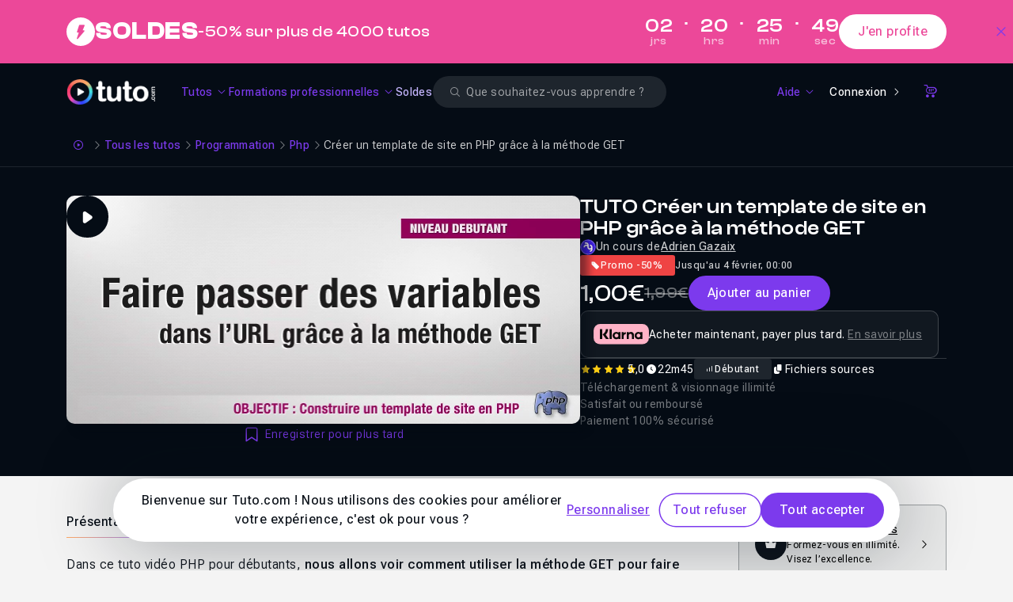

--- FILE ---
content_type: text/html; charset=UTF-8
request_url: https://fr.tuto.com/php/creer-un-template-de-site-en-php-grace-a-la-methode-get,37194.html
body_size: 26233
content:
<!DOCTYPE html>
<html lang="fr">
    <head>
        <meta charset="utf-8">
        <title>TUTO Créer un template de site en PHP grâce à la méthode GET sur Tuto.com</title>
        <!-- Default favicon for browsers that do not support specific sizes or densities -->
        <link rel="icon" href="https://fr.tuto.com/favicon-light@1x.png" sizes="48x48" type="image/png">

        <script>
            if (window.matchMedia('(prefers-color-scheme: dark)').matches === true) {
                document.head.insertAdjacentHTML(
                    'beforeend',
                    '<link rel="mask-icon" href="https://fr.tuto.com/favicon-dark@1x.png" color="#050c15">' +
                    '<link rel="icon" href="https://fr.tuto.com/favicon-dark@1x.png" sizes="48x48" type="image/png">' +
                    '<link rel="icon" href="https://fr.tuto.com/favicon-dark@2x.png" sizes="96x96" type="image/png">' +
                    '<link rel="icon" href="https://fr.tuto.com/favicon-dark@3x.png" sizes="144x144" type="image/png">'
                )
            } else {
                document.head.insertAdjacentHTML(
                    'beforeend',
                    '<link rel="mask-icon" href="https://fr.tuto.com/favicon-light@1x.png" color="#ffffff">' +
                    '<link rel="icon" href="https://fr.tuto.com/favicon-light@1x.png" sizes="48x48" type="image/png">' +
                    '<link rel="icon" href="https://fr.tuto.com/favicon-light@2x.png" sizes="96x96" type="image/png">' +
                    '<link rel="icon" href="https://fr.tuto.com/favicon-light@3x.png" sizes="144x144" type="image/png">'
                )
            }
        </script>

        <meta http-equiv="Content-Type" content="text/html; charset=utf-8">
        <meta
                name="viewport"
                content="user-scalable=no,initial-scale=1.0,minimum-scale=1.0,maximum-scale=1.0,width=device-width">
        <meta
                name="mobile-web-app-capable"
                content="yes">
        <meta
                name="apple-mobile-web-app-status-bar-style"
                content="black">
        <meta
                http-equiv="X-UA-Compatible"
                content="IE=edge">

        <meta name="google-site-verification" content="bW9xD1_MgcFT9hsAXldim1uCH2Kmo5JdhMp_-jP-dN8" />

        <meta name="description" content="Dans ce tuto vid&eacute;o PHP pour d&eacute;butants, nous allons voir comment utiliser la m&eacute;thode GET pour faire passer des variables dans l&#39;URL et d&eacute;finir le contenu &agrave; afficher.. Nous partirons de la base cr&eacute;&eacute;e dans ce tuto : Scinder un site en PHP et nous arriverons au m&ecirc;me r&eacute;sultat. Cependant, les pages services &amp; contact ne contiendront que du contenu et TOUT le template du site sera le fichier index.php. Le site sera modifiable encore plus facilement.
Au cours du tuto nous verrons :

	D&eacute;couverte de la m&eacute;thode GET
	Cr&eacute;er une variable et lui attribuer une valeur
	Tester si une&#8230;" />
<link rel="canonical" title="TUTO Créer un template de site en PHP grâce à la méthode GET sur Tuto.com" href="https://fr.tuto.com/php/creer-un-template-de-site-en-php-grace-a-la-methode-get,37194.html" />
    <script type="application/ld+json">{"@context":"https:\/\/schema.org","@type":"EducationalOrganization","@id":"https:\/\/www.wikidata.org\/wiki\/Q134875645","name":"Tuto.com","url":"https:\/\/fr.tuto.com\/","logo":"https:\/\/fr.tuto.com\/logo-bimi.svg","founder":{"@type":"Person","name":"Nicolas Chaunu","@id":"https:\/\/www.wikidata.org\/wiki\/Q134875747"},"sameAs":["https:\/\/www.linkedin.com\/school\/tuto-com\/","https:\/\/www.youtube.com\/tutoetformation","https:\/\/x.com\/tutofr","https:\/\/www.facebook.com\/tutoweecast","https:\/\/fr.trustpilot.com\/review\/fr.tuto.com","https:\/\/www.instagram.com\/cheztuto"],"foundingDate":"2009","description":"Tuto.com est une plateforme fran\u00e7aise de formation en ligne sp\u00e9cialis\u00e9e dans les comp\u00e9tences num\u00e9riques, cr\u00e9atives, techniques et IA.","address":{"@type":"PostalAddress","addressLocality":"Toulon","addressCountry":"FR"},"contactPoint":{"@type":"ContactPoint","telephone":"+33-1-84-80-80-29","email":"support@tuto.com","contactType":"customer support","availableLanguage":["French"]}}</script>
    <script type="application/ld+json">{"@context":"http:\/\/schema.org","@type":"BreadcrumbList","itemListElement":[{"@type":"ListItem","position":1,"item":{"@id":"https:\/\/fr.tuto.com\/","name":"Accueil"}},{"@type":"ListItem","position":2,"item":{"@id":"https:\/\/fr.tuto.com\/tuto\/","name":"Tous les tutos"}},{"@type":"ListItem","position":3,"item":{"@id":"https:\/\/fr.tuto.com\/tuto\/programmation\/","name":"Programmation"}},{"@type":"ListItem","position":4,"item":{"@id":"\/php\/","name":"Php"}},{"@type":"ListItem","position":5,"item":{"@id":"https:\/\/fr.tuto.com\/php\/creer-un-template-de-site-en-php-grace-a-la-methode-get,37194.html","name":"Cr\u00e9er un template de site en PHP gr\u00e2ce \u00e0 la m\u00e9thode GET"}}]}</script>
    <script type="application/ld+json">{"@context":"http:\/\/schema.org","@type":"VideoObject","name":"TUTO Cr\u00e9er un template de site en PHP gr\u00e2ce \u00e0 la m\u00e9thode GET sur Tuto.com","description":"Dans ce tuto vid&eacute;o PHP pour d&eacute;butants, nous allons voir comment utiliser la m&eacute;thode GET pour faire passer des variables dans l&#39;URL et d&eacute;finir le contenu &agrave; afficher.. Nous partirons de la base cr&eacute;&eacute;e dans ce tuto : Scinder un site en PHP et nous arriverons au m&ecirc;me r&eacute;sultat. Cependant, les pages services &amp; contact ne contiendront que du contenu et TOUT le template du site sera le fichier index.php. Le site sera modifiable encore plus facilement.\r\nAu cours du tuto nous verrons :\r\n\r\n\tD&eacute;couverte de la m&eacute;thode GET\r\n\tCr&eacute;er une variable et lui attribuer une valeur\r\n\tTester si une&#8230;","thumbnailUrl":"https:\/\/fr-images.tuto.net\/tuto\/thumb\/648\/288\/37194_648x288.jpg","uploadDate":"2012-10-31T18:13:28+01:00","contentUrl":"https:\/\/fileserver.tuto.com\/preview\/preview-37194.mp4","interactionCount":11964}</script>
    <script type="application/ld+json">{"@context":"http:\/\/schema.org","@type":"Course","courseCode":37194,"name":"TUTO Cr\u00e9er un template de site en PHP gr\u00e2ce \u00e0 la m\u00e9thode GET sur Tuto.com","description":"Dans ce tuto vid&eacute;o PHP pour d&eacute;butants, nous allons voir comment utiliser la m&eacute;thode GET pour faire passer des variables dans l&#39;URL et d&eacute;finir le contenu &agrave; afficher.. Nous partirons de la base cr&eacute;&eacute;e dans ce tuto : Scinder un site en PHP et nous arriverons au m&ecirc;me r&eacute;sultat. Cependant, les pages services &amp; contact ne contiendront que du contenu&#8230;","image":"https:\/\/fr-images.tuto.net\/tuto\/thumb\/648\/288\/37194_648x288.jpg","isAccessibleForFree":false,"timeRequired":"PT22M45S","provider":{"@type":"Organization","name":"Tuto.com","sameAs":"https:\/\/fr.tuto.com\/"},"video":{"@type":"VideoObject","name":"TUTO Cr\u00e9er un template de site en PHP gr\u00e2ce \u00e0 la m\u00e9thode GET sur Tuto.com","description":"Dans ce tuto vid&eacute;o PHP pour d&eacute;butants, nous allons voir comment utiliser la m&eacute;thode GET pour faire passer des variables dans l&#39;URL et d&eacute;finir le contenu &agrave; afficher.. Nous partirons de la base cr&eacute;&eacute;e dans ce tuto : Scinder un site en PHP et nous arriverons au m&ecirc;me r&eacute;sultat. Cependant, les pages services &amp; contact ne contiendront que du contenu et TOUT le template du site sera le fichier index.php. Le site sera modifiable encore plus facilement.\r\nAu cours du tuto nous verrons :\r\n\r\n\tD&eacute;couverte de la m&eacute;thode GET\r\n\tCr&eacute;er une variable et lui attribuer une valeur\r\n\tTester si une&#8230;","thumbnailUrl":"https:\/\/fr-images.tuto.net\/tuto\/thumb\/648\/288\/37194_648x288.jpg","uploadDate":"2012-10-31T18:13:28+01:00","contentUrl":"https:\/\/fileserver.tuto.com\/preview\/preview-37194.mp4","interactionCount":11964},"offers":[{"@type":"Offer","category":"Paid","priceCurrency":"EUR","price":1}],"hasCourseInstance":[{"@type":"CourseInstance","courseMode":"Online","courseWorkload":"PT22M45S"}],"aggregateRating":{"@type":"AggregateRating","ratingValue":"5.0","reviewCount":6}}</script>
    <script type="application/ld+json">{"@context":"http:\/\/schema.org","@type":"Product","name":"TUTO Cr\u00e9er un template de site en PHP gr\u00e2ce \u00e0 la m\u00e9thode GET sur Tuto.com","image":"https:\/\/fr-images.tuto.net\/tuto\/thumb\/648\/288\/37194_648x288.jpg","description":"Dans ce tuto vid&eacute;o PHP pour d&eacute;butants, nous allons voir comment utiliser la m&eacute;thode GET pour faire passer des variables dans l&#39;URL et d&eacute;finir le contenu &agrave; afficher.. Nous partirons de la base cr&eacute;&eacute;e dans ce tuto : Scinder un site en PHP et nous arriverons au m&ecirc;me r&eacute;sultat. Cependant, les pages services &amp; contact ne contiendront que du contenu&#8230;","sku":37194,"mpn":37194,"productionDate":"2012-10-31 18:13:28","brand":{"@type":"Thing","name":"Tuto.com"},"offers":{"@type":"Offer","priceCurrency":"EUR","price":1,"priceValidUntil":"2026-02-04 00:00:00","itemCondition":"http:\/\/schema.org\/NewCondition","availability":"http:\/\/schema.org\/InStock","seller":{"@type":"Organization","name":"Tuto.com","sameAs":"https:\/\/fr.tuto.com\/"},"url":"http:\/\/fr.tuto.com\/php\/creer-un-template-de-site-en-php-grace-a-la-methode-get,37194.html"},"aggregateRating":{"@type":"AggregateRating","ratingValue":"5.0","reviewCount":6}}</script>
<meta property="fb:admins" content="678236652" />
<meta property="fb:app_id" content="272132042809545" />
<meta property="og:locale" content="fr_FR" />
<meta property="og:site_name" content="Tuto.com" />
<meta property="og:type" content="product" />
<meta property="og:url" content="https://fr.tuto.com/php/creer-un-template-de-site-en-php-grace-a-la-methode-get,37194.html" />
<meta property="og:title" content="TUTO Créer un template de site en PHP grâce à la méthode GET sur Tuto.com" />
<meta property="og:image" content="https://fr-images.tuto.net/tuto/thumb/1296/576/37194_648x288.jpg" />
<meta property="og:description" content="Dans ce tuto vid&eacute;o PHP pour d&eacute;butants, nous allons voir comment utiliser la m&eacute;thode GET pour faire passer des variables dans l&#39;URL et d&eacute;finir le contenu &agrave; afficher.. Nous partirons de la base cr&eacute;&eacute;e dans ce tuto : Scinder un site en PHP et nous arriverons au m&ecirc;me r&eacute;sultat. Cependant, les pages services &amp; contact ne contiendront que du contenu et TOUT le template du site sera le fichier index.php. Le site sera modifiable encore plus facilement.
Au cours du tuto nous verrons :

	D&eacute;couverte de la m&eacute;thode GET
	Cr&eacute;er une variable et lui attribuer une valeur
	Tester si une&#8230;" />
<meta name="apple-itunes-app" content="app-id=603098606" />
<meta name="twitter:card" content="summary_large_image" />
<meta name="twitter:site" content="@tutofr" />
<meta name="twitter:creator" content="@tutofr" />
<meta name="twitter:title" content="TUTO Créer un template de site en PHP grâce à la méthode GET sur Tuto.com" />
<meta name="twitter:description" content="Dans ce tuto vid&eacute;o PHP pour d&eacute;butants, nous allons voir comment utiliser la m&eacute;thode&#8230;" />
<meta name="twitter:image" content="https://fr-images.tuto.net/tuto/thumb/600/266/37194_648x288.jpg" />
<link rel="preload" as="image" href="//images.tuto.net/ui/logo/tuto/logo-tuto-rvb-blanc.png" imagesrcset="//images.tuto.net/ui/logo/tuto/logo-tuto-rvb-blanc.png 1x,//images.tuto.net/ui/logo/tuto/logo-tuto-rvb-blanc@2x.png 2x,//images.tuto.net/ui/logo/tuto/logo-tuto-rvb-blanc@3x.png 3x,//images.tuto.net/ui/logo/tuto/logo-tuto-rvb-blanc@4x.png 4x" importance="high" />
<link rel="stylesheet preload prefetch" href="//static.tuto.net/tpl/v4.0/common/fonts/icons.css" as="style" type="text/css" media="all" importance="high" />
<link rel="preload" href="//static.tuto.net/tpl/v4.0/common/fonts/Roboto-flex2.woff2" as="font" type="font/woff2" importance="high" crossorigin="" />
<link rel="preload" href="//static.tuto.net/tpl/v4.0/common/fonts/ClashDisplay-Variable.woff2" as="font" type="font/woff2" importance="high" crossorigin="" />
<link rel="preload" as="image" href="//fr-images.tuto.net/tuto/thumb/412/183/37194_648x288.webp" imagesrcset="//fr-images.tuto.net/tuto/thumb/412/183/37194_648x288.webp 1x, //fr-images.tuto.net/tuto/thumb/824/366/37194_648x288.webp 2x" media="(max-width: 412px)" importance="high" fetchpriority="high" />
<link rel="preload" as="image" href="//fr-images.tuto.net/tuto/thumb/648/288/37194_648x288.webp" imagesrcset="//fr-images.tuto.net/tuto/thumb/648/288/37194_648x288.webp 1x, //fr-images.tuto.net/tuto/thumb/1296/576/37194_648x288.webp 2x" media="(min-width: 413px) and (max-width: 640px)" importance="high" fetchpriority="high" />
<link rel="preload" as="image" href="//fr-images.tuto.net/tuto/thumb/1296/576/37194_648x288.webp" imagesrcset="//fr-images.tuto.net/tuto/thumb/1296/576/37194_648x288.webp 1x, //fr-images.tuto.net/tuto/thumb/2592/1152/37194_648x288.webp 2x" media="(min-width: 641px)" importance="high" fetchpriority="high" />

        <script type="application/javascript">
    dataLayer = [{"gtm_env":"production","tuto_url_static":"static.tuto.net","domain_language":"fr","facebookPixelID":"1649108242036252","facebookTrackingEventID":{"eventID":"1768620845-RKAHpTKK7I"},"facebookTrackingEvent":"ViewContent","facebookTrackingData":{"content_type":"product","content_name":"TUTO Cr\u00e9er un template de site en PHP gr\u00e2ce \u00e0 la m\u00e9thode GET sur Tuto.com","content_ids":[37194],"product_catalog_id":"1651199038472330"},"googleRemarketing":{"ecomm_prodid":37194,"ecomm_pagetype":"product","ecomm_totalvalue":1.99,"send_to":"AW-1049984920"},"matomoEcommerceView":{"sku":"TUTO-37194","name":"Cr\u00e9er un template de site en PHP gr\u00e2ce \u00e0 la m\u00e9thode GET","category":"Php","price":1,"documentTitle":"TUTO Cr\u00e9er un template de site en PHP gr\u00e2ce \u00e0 la m\u00e9thode GET sur Tuto.com"}}];
</script>
    <!-- Google Tag Manager -->
    <script>(function(w,d,s,l,i){w[l]=w[l]||[];w[l].push({'gtm.start':
    new Date().getTime(),event:'gtm.js'});var f=d.getElementsByTagName(s)[0],
    j=d.createElement(s),dl=l!='dataLayer'?'&l='+l:'';j.async=true;j.src=
    'https://www.googletagmanager.com/gtm.js?id='+i+dl;f.parentNode.insertBefore(j,f);
    })(window,document,'script','dataLayer','GTM-M6W5KZ');</script>
    <!-- End Google Tag Manager -->


    <link rel="preconnect" href="https://www.gstatic.com">
    <link rel="preconnect" href="https://www.google-analytics.com">    <!-- Matomo Tag Manager -->
    <script>
        var _mtm = window._mtm = window._mtm || [];
        _mtm.push({'mtm.startTime': (new Date().getTime()), 'event': 'mtm.Start'});
        var d=document, g=d.createElement('script'), s=d.getElementsByTagName('script')[0];
        g.async=true; g.src='https://stats.tuto.com/js/container_UlgvTiYh.js'; s.parentNode.insertBefore(g,s);
    </script>
    <!-- End Matomo Tag Manager -->

        <meta name="expires" content="never" />
        <meta name="revisit-after" content="1 day" />

        <meta name="robots" content="max-image-preview:large">

        <link href="//static.tuto.net/tpl/v4.0/front/css/compiled/20260115144800-a3635e73b5de14eb7ce267472cdfc48e.css" rel="stylesheet" type="text/css" media="all" />
<link href="//static.tuto.net/tpl/v4.0/common/fonts/icons.css?20260115150100" rel="stylesheet" type="text/css" media="all" />
<script type="text/javascript" src="//fr.tuto.com/js/tuto.me"></script>
<script type="text/javascript">var current_url = "https://fr.tuto.com/php/creer-un-template-de-site-en-php-grace-a-la-methode-get,37194.html"; 
var tutoLang = {};
var cartItems = 0;
var sesameConfig = {cookieDomain:".tuto.com",cookieName:"tutocitronv2",googleConsentMode:true,cdn:"static.tuto.net",loadBar:true,job:[]};
window.LibraryMediator=function(){let e=!1,n=!1,a,r,t=new Promise(e=>{a=e}),i=new Promise(e=>{r=e}),o=Promise.all([t,i]);return{notifyReady:function(t){"Sesame"===t?(e=!0,a()):"GTM"===t&&(n=!0,r())},ready:o}}();
window.LibraryMediator.ready.then(() => {Sesame.init(sesameConfig);});
var staticRules = {
	'STATICURL': '//static.tuto.net/',
	'IMGURL': '//images.tuto.net/',
	'IMGFRURL': '//fr-images.tuto.net/',
	'IMGENURL': '//en-images.tuto.net/',
	'FONTURL': '//static.tuto.net/tpl/v4.0/common/fonts/',
	'LOTTIEWEBSVGURL': '//static.tuto.net/tpl/v4.0/common/js/lottie/lottie_svg.min.js',
	'LOTTIEANIMATIONSURL': {"favorite-primary":"\/\/fr.tuto.com\/public\/lottie\/bookmark-primary.json","favorite-white":"\/\/fr.tuto.com\/public\/lottie\/bookmark-white.json"},
	'STRIPEKEY': 'pk_live_kCRX1c1feWgfL69S4UfFYD1w',
};

var GlobalMap = new Map();
var itemToFocus = null;
var freeTutoUrl = 'https://fr.tuto.com/tuto-gratuit.htm'
if(typeof formConfig === "undefined") { window.formConfig = []; };  formConfig["modalExitPopup"] = [{"name":"email","rules":{"min_length":{"htmlRule":"minlength","message":"<span class=\"text-alert text-alert-error\"><span>Le champ doit contenir au moins 8 caract\u00e8res.<\/span><\/span>"},"valid_email":{"htmlRule":"pattern","message":"<span class=\"text-alert text-alert-error\"><span>Veuillez entrer une adresse e-mail valide<\/span><\/span>"},"type":{"htmlRule":"type","message":"<span class=\"text-alert text-alert-error\"><span>Veuillez entrer une adresse e-mail valide<\/span><\/span>"}}}];
var playlistsFree = []; 
var tvpInstances = new Map();

if (typeof tutoLang === "undefined") {
    var tutoLang = {};
}
var tmp_P5pZfNJM = []
tutoLang = {
  ...tutoLang,
  ...tmp_P5pZfNJM
}</script>
    </head>
    <body class="is-mobile has-banner-top-mega overflow-x-hidden">
        <!-- Google Tag Manager (noscript) -->
    <noscript><iframe src="https://www.googletagmanager.com/ns.html?id=GTM-M6W5KZ"
    height="0" width="0" style="display:none;visibility:hidden"></iframe></noscript>
    <!-- End Google Tag Manager (noscript) -->

    <div class="ad-banner-padding"></div>

    
    <div id="banner-top-mega" class="banner-top as-banner-top asc-event cursor-pointer banner-mega bg-tuto-secondary-alpha-60"><div class="inner" data-id="1031"><div class="banner-left"><div class="banner-icon text-tuto-secondary-alpha-60"><i class="icon icon-filled-tuto-thunder"></i></div><div class="banner-title-description" data-as="link"><div class="banner-title">Soldes</div><div class="banner-description">-50% sur plus de 4000 tutos</div></div></div><div class="banner-right"><div class="banner-countdown js-countdown-container" data-as="link" data-end="2026-01-20 00:00:00"><div class="banner-countdown-digit"><span data-digit="days">02</span><small>jrs</small></div><div class="banner-countdown-separator"><span>&dot;</span></div><div class="banner-countdown-digit"><span data-digit="hours">19</span><small>hrs</small></div><div class="banner-countdown-separator"><span>&dot;</span></div><div class="banner-countdown-digit"><span data-digit="minutes">25</span><small>min</small></div><div class="banner-countdown-separator"><span>&dot;</span></div><div class="banner-countdown-digit"><span data-digit="seconds">55</span><small>sec</small></div></div><button class="btn btn-secondary btn-white btn-medium rounded-full"><span class="text-tuto-secondary-alpha-60">J'en profite</span></button></div></div><button class="btn btn-link btn-icon btn-icon-only icon-after btn-white btn-medium rounded-none" data-close="top-banner" title="Close"><span class="sr-only">Close</span><i class="icon icon-outlined-tuto-close" aria-hidden="true"></i></button></div><div class="navbar-container navbar-header-dark " id="navbar"  data-scroll-listener="tuto-main" data-parent="body"><nav class="navbar">
<button type="button"
                    class="tmm-toggle navbar-toggle"
                    aria-label="Ouvrir la navigation mobile">
                <span class="icon-bar"></span>
                <span class="icon-bar"></span>
            </button>
<div class="js-logo-area">
                <div class="tuto-logo-container js-logo">
                    <a href="/" class="navbar-tuto-logo" title="Tuto.com">
                        <picture><source srcset="//images.tuto.net/ui/logo/tuto/logo-tuto-rvb-blanc@4x.png 4x, //images.tuto.net/ui/logo/tuto/logo-tuto-rvb-blanc@3x.png 3x, //images.tuto.net/ui/logo/tuto/logo-tuto-rvb-blanc@2x.png 2x, //images.tuto.net/ui/logo/tuto/logo-tuto-rvb-blanc.png 1x" type="image/png" media="all"><img class="" alt="Tuto logo" width="130" height="38" loading="eager" fetchpriority="high" src="//images.tuto.net/ui/logo/tuto/logo-tuto-rvb-blanc.png" decoding="async"></picture>
                    </a>
                </div>
            </div>
<div class="navbar-menu">
<ul class="navbar-links">
<li class=""><button class="btn btn-link btn-white btn-medium rounded-none navbar-link-item enabled-tuto-menu has-dropdown" type="button" data-dropdown="tuto" data-icon-class="icon-outlined-tuto-tuto"><span>Tutos</span><i class="icon icon-outlined-tuto-arrow-down icon-down-rotate"></i></button></li>
<li class=""><button class="btn btn-link btn-white btn-medium rounded-none navbar-link-item enabled-tuto-menu has-dropdown" type="button" data-dropdown="formation" data-icon-class="icon-outlined-tuto-shapes"><span>Formations professionnelles</span><i class="icon icon-outlined-tuto-arrow-down icon-down-rotate"></i></button></li>
<li class=""><a class="btn btn-link btn-white btn-medium rounded-none navbar-link-item enabled-tuto-menu" href="https://fr.tuto.com/promos/" data-icon-class="icon-outlined-tuto-shapes" style="color:#C4B5FD;">Soldes</a></li>
</ul>
<div id="search-form" class="search-form-wrapper">
    <form action="https://fr.tuto.com/recherche/" method="post" autocomplete="off" data-empty-message="Veuillez renseigner un ou plusieurs mots clés pour votre recherche.">
        <div class="search-field-wrapper">
            <div class="form-group-wrapper input-glassed"><label for="search-glassed" class="form-input-label sr-only">Search</label><div class="form-input-wrapper form-input-wrapper-glassed"><i class="icon icon-filled-tuto-error-circle absolute addon-after invisible" id="search-glassed-error-icon"></i><input  id="search-glassed" type="search" name="q" placeholder="Que souhaitez-vous apprendre ?" value="" aria-describedby="search-glassed-error" size="32" class="form-input form-input-small form-input-glassed"><div class="form-input-search-icon-wrapper"><i class="icon icon-outlined-tuto-search"></i></div><div class="form-input-close-icon-wrapper invisible"><i class="icon icon-outlined-tuto-close"></i></div></div><span class="form-input-helper-container hidden" aria-live="assertive" id="search-glassed-error"></span></div>
        </div>
    </form>
</div><ul class="navbar-links-right">
<li class=""><button class="btn btn-link btn-white btn-medium rounded-none navbar-link-item enabled-tuto-menu has-dropdown" type="button" data-dropdown="help" data-icon-class="icon-outlined-tuto-help"><span>Aide</span><i class="icon icon-outlined-tuto-arrow-down icon-down-rotate"></i></button></li>
<li class=""><a class="btn btn-tertiary btn-icon icon-after inline-flex justify-center items-center btn-white btn-small rounded-full navbar-link-item" href="https://fr.tuto.com/connexion/?redirect=https://fr.tuto.com/php/creer-un-template-de-site-en-php-grace-a-la-methode-get,37194.html">Connexion<i class="icon icon-outlined-tuto-arrow-right"></i></a></li>
<li class=""><a class="btn btn-link btn-icon btn-icon-only icon-after btn-white btn-small rounded-none navbar-link-item" href="https://fr.tuto.com/panier/" data-cart-link="true" title="Panier"><span class="sr-only">Panier</span><i class="icon icon-outlined-tuto-shop" aria-hidden="true"></i></a></li>
</ul>
</div>
</nav>
<div class="tuto-menu-popover js-tmd-wrapper"><div class="tuto-menu-content js-tmd-content"><div class="tuto-menu-background js-tmd-bg"></div><div class="absolute left-0 top-0"><section class="section section-tuto js-tmd-section " data-align="center" data-sizes="sm:640*1010,md:768*500,lg:1024*480,xl:1280*490,2xl:1400*490">
<div class="flyout-menu-content content">
<div data-tmm-section="tuto">
<div class="flyout-menu-row pb-6">
<div class="">
<a data-tmm-level="1" href="https://fr.tuto.com/tuto/" class="flyout-menu-big-icon-with-label-wrapper">
<span class="flyout-menu-big-icon-wrapper">
<i class="icon icon-outlined-tuto-tuto "></i>
</span>
<span class="flyout-menu-sub-title" data-tmm-data="label" data-tmm-triggerLink="tuto">Voir tous les tutos</span>
<span class="text-xs">
<i class="icon icon-outlined-tuto-arrow-right"></i>
</span>
</a>
</div>
</div>
<div class="flyout-menu-row">
<div class="flyout-menu-row-tuto">
<div class="tuto-links">
<div>
<div>
<div data-tmm-level="1" class="flyout-menu-sub-title mb-2"><span data-tmm-data="label" data-tmm-trigger-panel="creativite_design">Créativité & Design</span></div>
<div data-tmm-data="panel" data-tmm-panel="creativite_design" class="flyout-menu-list ">
<a class="btn btn-link btn-medium rounded-none flyout-menu-list-item" href="https://fr.tuto.com/tuto/photographie-retouche/" title="Photographie & Retouche">Photographie & Retouche</a>
<a class="btn btn-link btn-medium rounded-none flyout-menu-list-item" href="https://fr.tuto.com/tuto/3d/" title="3D">3D</a>
<a class="btn btn-link btn-medium rounded-none flyout-menu-list-item" href="https://fr.tuto.com/tuto/graphisme-print/" title="Graphisme & Print">Graphisme & Print</a>
<a class="btn btn-link btn-medium rounded-none flyout-menu-list-item" href="https://fr.tuto.com/tuto/video/" title="Réalisation & Montage vidéo">Réalisation & Montage vidéo</a>
<a class="btn btn-link btn-medium rounded-none flyout-menu-list-item" href="https://fr.tuto.com/tuto/audio-mao/" title="Audio & MAO">Audio & MAO</a>
<a class="btn btn-link btn-medium rounded-none flyout-menu-list-item" href="https://fr.tuto.com/tuto/dessin/" title="Dessin">Dessin</a>
<a class="btn btn-link btn-medium rounded-none flyout-menu-list-item" href="https://fr.tuto.com/tuto/animation-motion-design/" title="Animation & Motion design">Animation & Motion design</a>
<a class="btn btn-link btn-medium rounded-none flyout-menu-list-item" href="https://fr.tuto.com/tuto/ux-ui-design/" title="UX/UI design">UX/UI design</a>
<a class="btn btn-link btn-medium rounded-none flyout-menu-list-item" href="https://fr.tuto.com/tuto/digital-painting/" title="Digital painting">Digital painting</a>
<a class="btn btn-link btn-medium rounded-none flyout-menu-list-item" href="https://fr.tuto.com/tuto/cao/" title="CAO">CAO</a>
</div>
</div>
<div>
<div data-tmm-level="1" class="flyout-menu-sub-title mb-2"><span data-tmm-data="label" data-tmm-trigger-panel="developpement_it">Développement & IT</span></div>
<div data-tmm-data="panel" data-tmm-panel="developpement_it" class="flyout-menu-list ">
<a class="btn btn-link btn-medium rounded-none flyout-menu-list-item" href="https://fr.tuto.com/tuto/web/" title="Web">Web</a>
<a class="btn btn-link btn-medium rounded-none flyout-menu-list-item" href="https://fr.tuto.com/tuto/programmation/" title="Programmation">Programmation</a>
<a class="btn btn-link btn-medium rounded-none flyout-menu-list-item" href="https://fr.tuto.com/tuto/systeme-d-exploitation/" title="Système d'exploitation">Système d'exploitation</a>
<a class="btn btn-link btn-medium rounded-none flyout-menu-list-item" href="https://fr.tuto.com/tuto/serveur-administration-systemes/" title="Serveur & Administration Systèmes">Serveur & Administration Systèmes</a>
<a class="btn btn-link btn-medium rounded-none flyout-menu-list-item" href="https://fr.tuto.com/tuto/domotique-objets-connectes/" title="Domotique et Objets Connectés">Domotique et Objets Connectés</a>
<a class="btn btn-link btn-medium rounded-none flyout-menu-list-item" href="https://fr.tuto.com/tuto/game-design/" title="Game Design">Game Design</a>
</div>
</div>
<div>
<div data-tmm-level="1" class="flyout-menu-sub-title mb-2"><span data-tmm-data="label" data-tmm-trigger-panel="business_marketing">Business & Marketing</span></div>
<div data-tmm-data="panel" data-tmm-panel="business_marketing" class="flyout-menu-list ">
<a class="btn btn-link btn-medium rounded-none flyout-menu-list-item" href="https://fr.tuto.com/tuto/bureautique/" title="Bureautique">Bureautique</a>
<a class="btn btn-link btn-medium rounded-none flyout-menu-list-item" href="https://fr.tuto.com/tuto/ecommerce-emarketing/" title="Ecommerce & Emarketing">Ecommerce & Emarketing</a>
<a class="btn btn-link btn-medium rounded-none flyout-menu-list-item" href="https://fr.tuto.com/tuto/droit-numerique/" title="Droit Numérique">Droit Numérique</a>
<a class="btn btn-link btn-medium rounded-none flyout-menu-list-item" href="https://fr.tuto.com/tuto/business/" title="Business">Business</a>
</div>
</div>
<div>
<div data-tmm-level="1" class="flyout-menu-sub-title mb-2"><span data-tmm-data="label" data-tmm-trigger-panel="autres">Autres</span></div>
<div data-tmm-data="panel" data-tmm-panel="autres" class="flyout-menu-list ">
<a class="btn btn-link btn-medium rounded-none flyout-menu-list-item" href="https://fr.tuto.com/tuto/no-code/" title="No Code">No Code</a>
<a class="btn btn-link btn-medium rounded-none flyout-menu-list-item" href="https://fr.tuto.com/tuto/ia-generative/" title="IA Générative">IA Générative</a>
</div>
</div>
</div>
</div>
<div class="divider">
</div>
<div class="tuto-tags">
<div>
<div class="flyout-menu-sub-title mb-3">Logiciels populaires</div>
<div class="flyout-menu-sub-tags-block">
<a class="tag tag-link cursor-pointer tag tag-xs tag-link" href="/photoshop/">Photoshop</a>
<a class="tag tag-link cursor-pointer tag tag-xs tag-link" href="/after-effects/">After Effects</a>
<a class="tag tag-link cursor-pointer tag tag-xs tag-link" href="/blender/">Blender</a>
<a class="tag tag-link cursor-pointer tag tag-xs tag-link" href="/illustrator/">Illustrator</a>
<a class="tag tag-link cursor-pointer tag tag-xs tag-link" href="/excel/">Excel</a>
<a class="tag tag-link cursor-pointer tag tag-xs tag-link" href="/sketchup/">SketchUp</a>
<a class="tag tag-link cursor-pointer tag tag-xs tag-link" href="/lightroom/">Lightroom</a>
<a class="tag tag-link cursor-pointer tag tag-xs tag-link" href="/affinity-photo/">Affinity Photo</a>
<a class="tag tag-link cursor-pointer tag tag-xs tag-link" href="/premiere/">Premiere</a>
<a class="tag tag-link cursor-pointer tag tag-xs tag-link" href="/cinema-4d/">Cinema 4D</a>
</div>
<div class="flyout-menu-sub-title mb-3">Technos populaires</div>
<div class="flyout-menu-sub-tags-block">
<a class="tag tag-link cursor-pointer tag tag-xs tag-link" href="/css/">CSS</a>
<a class="tag tag-link cursor-pointer tag tag-xs tag-link" href="/javascript/">JavaScript</a>
<a class="tag tag-link cursor-pointer tag tag-xs tag-link" href="/html/">HTML</a>
<a class="tag tag-link cursor-pointer tag tag-xs tag-link" href="/php/">Php</a>
<a class="tag tag-link cursor-pointer tag tag-xs tag-link" href="/wordpress/">WordPress</a>
<a class="tag tag-link cursor-pointer tag tag-xs tag-link" href="/virtualbox/">VirtualBox</a>
<a class="tag tag-link cursor-pointer tag tag-xs tag-link" href="/react/">React</a>
<a class="tag tag-link cursor-pointer tag tag-xs tag-link" href="/jquery/">jQuery</a>
<a class="tag tag-link cursor-pointer tag tag-xs tag-link" href="/bootstrap/">Bootstrap</a>
<a class="tag tag-link cursor-pointer tag tag-xs tag-link" href="/laravel/">Laravel</a>
</div>
</div>
</div>
</div>
</div>
<div class="flyout-menu-separator"></div>
<div class="flyout-menu-row">
<div class="flex gap-x-4 items-center">
<div data-tmm-bottom>
<a class="btn btn-primary btn-white btn-small rounded-full inline-block" href="https://fr.tuto.com/abonnements/">Abonnement Tuto.com</a>
</div>
<div>
<span class="flyout-menu-bottom-line">Formez-vous toute l’année en illimité 🔥</span>
</div>
</div>
</div>
</div>
</div>
</section>
<section class="section section-formation js-tmd-section " data-align="left" data-sizes="sm:370*400,md:370*400,lg:370*470,xl:320*470,2xl:320*470">
<div class="flyout-menu-content content">
<div data-tmm-section="formation">
<div class="flyout-menu-row pb-6">
<div class="">
<a data-tmm-level="1" href="https://fr.tuto.com/parcours-pro.htm" class="flyout-menu-big-icon-with-label-wrapper">
<span class="flyout-menu-big-icon-wrapper">
<i class="icon icon-outlined-tuto-shapes "></i>
</span>
<span class="flyout-menu-sub-title" data-tmm-data="label" data-tmm-triggerLink="tuto">Voir toutes les formations</span>
<span class="text-xs">
<i class="icon icon-outlined-tuto-arrow-right"></i>
</span>
</a>
</div>
</div>
<div class="flyout-menu-row">
<div class="flex gap-x-8">
<div class="w-full">
<div>
<div>
<div data-tmm-level="1" class="flyout-menu-sub-title mb-2"><span data-tmm-data="label" data-tmm-trigger-panel="jobs">Les plus suivies</span></div>
<div data-tmm-data="panel" data-tmm-panel="jobs" class="flyout-menu-list ">
<a class="btn btn-link btn-medium rounded-none flyout-menu-list-item" href="https://fr.tuto.com/formation-photographe.htm" title="Photographe CPF"><span class="can-crop">Photographe</span> <span class="cpf-label">CPF</span></a>
<a class="btn btn-link btn-medium rounded-none flyout-menu-list-item" href="https://fr.tuto.com/formation-design-graphique.htm" title="Design Graphique CPF CPF"><span class="can-crop">Design Graphique CPF</span> <span class="cpf-label">CPF</span></a>
<a class="btn btn-link btn-medium rounded-none flyout-menu-list-item" href="https://fr.tuto.com/formation-digital-painter.htm" title="Digital Painter CPF"><span class="can-crop">Digital Painter</span> <span class="cpf-label">CPF</span></a>
<a class="btn btn-link btn-medium rounded-none flyout-menu-list-item" href="https://fr.tuto.com/formation-videaste.htm" title="Vidéaste CPF"><span class="can-crop">Vidéaste</span> <span class="cpf-label">CPF</span></a>
<a class="btn btn-link btn-medium rounded-none flyout-menu-list-item" href="https://fr.tuto.com/formation-graphiste-illustrator.htm" title="Graphiste Illustrator CPF"><span class="can-crop">Graphiste Illustrator</span> <span class="cpf-label">CPF</span></a>
<a class="btn btn-link btn-medium rounded-none flyout-menu-list-item" href="https://fr.tuto.com/formation-graphiste-photoshop.htm" title="Graphiste Photoshop CPF"><span class="can-crop">Graphiste Photoshop</span> <span class="cpf-label">CPF</span></a>
<a class="btn btn-link btn-medium rounded-none flyout-menu-list-item" href="https://fr.tuto.com/formation-developpeur-cpf-front-end.htm" title="Développeur Web Front-End éligible CPF CPF"><span class="can-crop">Développeur Web Front-End éligible CPF</span> <span class="cpf-label">CPF</span></a>
</div>
</div>
</div>
</div>
</div>
</div>
</div>
</div>
</section>
<section class="section section-help js-tmd-section " data-align="right" data-sizes="sm:300*270,md:300*270,lg:300*270,xl:300*270,2xl:300*270">
<div class="flyout-menu-content content">
<div data-tmm-section="help">
<div class="flyout-menu-row">
<div class="">
<div>
<div>
<div data-tmm-level="1" class="flyout-menu-sub-title mb-2"><span data-tmm-data="label" data-tmm-trigger-panel="help">Besoin d'aide ?</span></div>
<div data-tmm-data="panel" data-tmm-panel="help" class="flyout-menu-list ">
<a class="btn btn-link btn-medium rounded-none flyout-menu-list-item" href="https://aide.tuto.com/questions-frequentes" title="Les questions fréquentes">Les questions fréquentes</a>
<a class="btn btn-link btn-medium rounded-none flyout-menu-list-item" href="https://fr.tuto.com/proposer-un-cours.htm" title="Proposer un cours">Proposer un cours</a>
<a class="btn btn-link btn-medium rounded-none flyout-menu-list-item" href="https://aide.tuto.com/" title="Aide en ligne">Aide en ligne</a>
<a class="btn btn-link btn-medium rounded-none flyout-menu-list-item" href="https://aide.tuto.com/fr/articles/133750-contacter-l-equipe" title="Contacter l’équipe">Contacter l’équipe</a>
<a class="btn btn-link btn-medium rounded-none flyout-menu-list-item" href="https://aide.tuto.com/pour-un-bon-depart/pourquoi-se-former-sur-tutocom" title="Pourquoi vous former sur Tuto.com ?">Pourquoi vous former sur Tuto.com ?</a>
<a class="btn btn-link btn-medium rounded-none flyout-menu-list-item" href="https://fr.tuto.com/app/" title="Télécharger nos applications">Télécharger nos applications</a>
</div>
</div>
</div>
</div>
</div>
</div>
</div>
</section>
</div></div><span class="tuto-menu-caret js-tmd-caret"></span></div>    <div class="mobile-buttons" style="display:none">
        <button class="btn btn-link btn-icon btn-icon-only icon-after btn-white btn-large rounded-none" type="button" data-tmms-action="open" data-tmms-target="search-menu" title="Recherche"><span class="sr-only">Recherche</span><i class="icon icon-outlined-tuto-search" aria-hidden="true"></i></button>
        <a class="btn btn-link btn-icon btn-icon-only icon-after btn-white btn-large rounded-none" href="https://fr.tuto.com/connexion/?redirect=https://fr.tuto.com/php/creer-un-template-de-site-en-php-grace-a-la-methode-get,37194.html" title="USER"><span class="sr-only">USER</span><i class="icon icon-outlined-tuto-user" aria-hidden="true"></i></a>
        <a class="btn btn-link btn-icon btn-icon-only icon-after btn-white btn-large rounded-none" href="https://fr.tuto.com/panier/" data-cart-link="true" title="Panier"><span class="sr-only">Panier</span><i class="icon icon-outlined-tuto-shop" aria-hidden="true"></i></a>
    </div></div>

<div id="tuto-main" class="product-page">

    <div class="breadcrumb-dark-border">
<div class="breadcrumb breadcrumb-dark">
<nav aria-label="Breadcrumb" class="breadcrumb-inner">
<div class="breadcrumb-item breadcrumb-start">
<a class="btn btn-link btn-icon btn-icon-only icon-after btn-white btn-xs rounded-none breadcrumb-start" href="/" title="Tuto.com"><span class="sr-only">Tuto.com</span><i class="icon icon-logo-symbol" aria-hidden="true"></i></a>
</div>
<span class="breadcrumb-separator" aria-hidden="true"><i class="icon icon-outlined-tuto-arrow-right"></i></span>
<div class="breadcrumb-item">
<a class="btn btn-link btn-white btn-medium rounded-none font-medium" href="https://fr.tuto.com/tuto/">Tous les tutos</a>
</div>
<span class="breadcrumb-separator" aria-hidden="true"><i class="icon icon-outlined-tuto-arrow-right"></i></span>
<div class="breadcrumb-item">
<a class="btn btn-link btn-white btn-medium rounded-none font-medium" href="https://fr.tuto.com/tuto/programmation/">Programmation</a>
</div>
<span class="breadcrumb-separator" aria-hidden="true"><i class="icon icon-outlined-tuto-arrow-right"></i></span>
<div class="breadcrumb-item">
<a class="btn btn-link btn-white btn-medium rounded-none font-medium" href="/php/">Php</a>
</div>
<span class="breadcrumb-separator" aria-hidden="true"><i class="icon icon-outlined-tuto-arrow-right"></i></span>
<div class="breadcrumb-item breadcrumb-end">
<span class="breadcrumb-current" aria-current="page">Créer un template de site en PHP grâce à la méthode GET</span>
</div>
</nav>
</div>
</div>

    <div class="product-header-wrapper">
        <div class="product-header">
            <div class="inner">
                <div class="inner-left">
                    <div class="preview-player">
    <div class="preview-player-thumbnail">
        <picture><source srcset="//fr-images.tuto.net/tuto/thumb/412/183/37194_648x288.webp 1x, //fr-images.tuto.net/tuto/thumb/824/366/37194_648x288.webp 1.1x" type="image/webp" media="(max-width: 412px)"><source srcset="//fr-images.tuto.net/tuto/thumb/412/183/37194_648x288.jpg 1x, //fr-images.tuto.net/tuto/thumb/824/366/37194_648x288.jpg 1.1x" type="image/jpeg" media="(max-width: 412px)"><source srcset="//fr-images.tuto.net/tuto/thumb/648/288/37194_648x288.webp 1x, //fr-images.tuto.net/tuto/thumb/1296/576/37194_648x288.webp 1.1x" type="image/webp" media="(max-width: 640px)"><source srcset="//fr-images.tuto.net/tuto/thumb/648/288/37194_648x288.jpg 1x, //fr-images.tuto.net/tuto/thumb/1296/576/37194_648x288.jpg 1.1x" type="image/jpeg" media="(max-width: 640px)"><source srcset="//fr-images.tuto.net/tuto/thumb/1296/576/37194_648x288.webp 1x" type="image/webp" media="all"><source srcset="//fr-images.tuto.net/tuto/thumb/1296/576/37194_648x288.jpg 1x" type="image/jpeg" media="all"><img class="product-thumbnail" alt="Créer un template de site en PHP grâce à la méthode GET" width="1296" height="576" src="//fr-images.tuto.net/tuto/thumb/1296/576/37194_648x288.jpg" loading="eager" fetchpriority="high" decoding="sync"></picture>    </div>
    <div class="preview-player-overlay">
        <button class="btn btn-secondary btn-icon btn-icon-only icon-after btn-large rounded-full" data-play="trailer" title="Play"><span class="sr-only">Play</span><i class="icon icon-filled-tuto-play" aria-hidden="true"></i></button>    </div>
    <div class="tvp-container"><div style="padding-bottom: 62.5%" id="product-preview-player" tabindex="0" data-poster="https://fr-images.tuto.net/tuto/thumb/1296/810/37194_648x288.jpg" class="tvp-player tvp-init tvp-subtitles" tabindex="0"><div class="tvp-video-container"><div class="tvp-video" poster="https://fr-images.tuto.net/tuto/thumb/1296/810/37194_648x288.jpg"><source src="https://fileserver.tuto.com/preview/preview-37194.mp4" type="video/mp4"><track
                                label="Français"
                                kind="subtitles"
                                srclang="fr"
                                src="https://fileserver.tuto.com/subtitle/37194.preview-fr.vtt"
                                mode="hidden"
                                /></div></div><div id="tvp-subtitles-container"></div><div class="tvp-ui"><div class="tvp-ui-top"><div class="tvp-ui-top-left"></div><div class="tvp-ui-top-right"><button class="btn btn-primary btn-icon btn-icon-only icon-after btn-glassed btn-medium rounded-full" type="button" data-action="cast" title="Cast"><span class="sr-only">Cast</span><i class="icon icon-outlined-tuto-cast" aria-hidden="true"></i></button><button class="btn btn-primary btn-icon btn-icon-only icon-after btn-glassed btn-medium rounded-full tvp-close" type="button" data-action="close" title="Close"><span class="sr-only">Close</span><i class="icon icon-outlined-tuto-close" aria-hidden="true"></i></button></div></div><div class="tvp-ui-center"><div class="tvp-flash tvp-flash-play"><button class="btn btn-link btn-icon btn-icon-only icon-after btn-white btn-medium rounded-none tvp-btn-play" type="button" data-action="play" title="Play"><span class="sr-only">Play</span><i class="icon icon-filled-tuto-play" aria-hidden="true"></i></button></div><div class="tvp-flash tvp-flash-pause"><button class="btn btn-link btn-icon btn-icon-only icon-after btn-white btn-medium rounded-none tvp-btn-pause" type="button" data-action="play" title="Pause"><span class="sr-only">Pause</span><i class="icon icon-outlined-tuto-pause" aria-hidden="true"></i></button></div><div class="tvp-loader"><div></div><div></div><div></div><div></div></div><div class="tvp-error tvp-ui-error"><div><i class="icon icon-filled-tuto-error-circle text-3xl"></i></div><div class="font-medium text-base">Problème de lecture</div><div class="text-center text-base text-white/60 mb-4">Cette vidéo ne semble pas disponible</div><div><a class="btn btn-secondary btn-white btn-small rounded-full" href="https://aide.tuto.com/fr/articles/133750-contacter-l-equipe" target="_blank">Signaler</a></div></div></div><div class="tvp-ui-bottom"><div class="tvp-ui-bottom-top"><div class="tvp-ui-elapsed">00:00</div><div class="tvp-ui-progress"><input type="range" value="0" min="0" max="100" step="1" class="tvp-ui-range tvp-ui-seek"><canvas class="tvp-ui-buffer"></canvas></div><div class="tvp-ui-remaining">00:00</div></div><div class="tvp-ui-bottom-bottom"><div class="tvp-ui-buttons tvp-ui-bottom-left"><button class="btn btn-link btn-icon btn-icon-only icon-after btn-white btn-medium rounded-none tvp-btn-play" type="button" data-action="play" title="Play"><span class="sr-only">Play</span><i class="icon icon-filled-tuto-play" aria-hidden="true"></i></button><button class="btn btn-link btn-icon btn-icon-only icon-after btn-white btn-medium rounded-none tvp-btn-pause" type="button" data-action="play" title="Pause"><span class="sr-only">Pause</span><i class="icon icon-outlined-tuto-pause" aria-hidden="true"></i></button><button class="btn btn-link btn-icon btn-icon-only icon-after btn-white btn-medium rounded-none tvp-btn-next" type="button" data-action="next" title="Next"><span class="sr-only">Next</span><i class="icon icon-outlined-tuto-play-next" aria-hidden="true"></i></button><button class="btn btn-link btn-icon btn-icon-only icon-after btn-white btn-medium rounded-none tvp-btn-rewind" type="button" data-action="rewind" title="Forward"><span class="sr-only">Forward</span><i class="icon icon-outlined-tuto-rewind" aria-hidden="true"></i></button><button class="btn btn-link btn-icon btn-icon-only icon-after btn-white btn-medium rounded-none tvp-btn-forward" type="button" data-action="forward" title="Forward"><span class="sr-only">Forward</span><i class="icon icon-outlined-tuto-fast-forward" aria-hidden="true"></i></button><button class="btn btn-link btn-white btn-medium rounded-none tvp-btn-speed" type="button" data-action="speed"><span>1<small>x</small></span></button></div><div class="tvp-ui-bottom-center tvp-ui-title"></div><div class="tvp-ui-buttons tvp-ui-bottom-right"><div class="tvp-ui-volume"><button class="btn btn-link btn-icon btn-icon-only icon-after btn-white btn-medium rounded-none tvp-ui-mute" type="button" data-action="volume" title="mute video"><span class="sr-only">mute video</span><i class="icon icon-outlined-tuto-sound-on" aria-hidden="true"></i></button><div class="tvp-ui-volume-input-range"><input tabindex="-1" type="range" value="0" min="0" max="100" step="1" class="tvp-ui-range tvp-ui-volume-range"></div></div><button class="btn btn-link btn-icon btn-icon-only icon-after btn-white btn-medium rounded-none" type="button" data-action="subtitles" title="Subtitles"><span class="sr-only">Subtitles</span><i class="icon icon-outlined-tuto-subtitles" aria-hidden="true"></i></button><button class="btn btn-link btn-icon btn-icon-only icon-after btn-white btn-medium rounded-none" type="button" data-action="pin" title="Pin"><span class="sr-only">Pin</span><i class="icon icon-outlined-tuto-pin" aria-hidden="true"></i></button><button class="btn btn-link btn-icon btn-icon-only icon-after btn-white btn-medium rounded-none" type="button" data-action="settings" title="Settings"><span class="sr-only">Settings</span><i class="icon icon-outlined-tuto-cog" aria-hidden="true"></i></button><button class="btn btn-link btn-icon btn-icon-only icon-after btn-white btn-medium rounded-none" type="button" data-action="fullscreen" title="Fullscreen"><span class="sr-only">Fullscreen</span><i class="icon icon-outlined-tuto-full-screen" aria-hidden="true"></i></button><div class="no-subtitles-badge">Sous-titres non disponibles</div></div></div></div><div class="tvp-ui-overlay tvp-ui-overlay-default"><button class="btn btn-secondary btn-icon btn-icon-only icon-after btn-large rounded-full" data-play="trailer" title="Play"><span class="sr-only">Play</span><i class="icon icon-filled-tuto-play" aria-hidden="true"></i></button></div></div></div></div></div>
                    <div class="product-bottom-actions left">
                        <button class="btn btn-link btn-icon icon-before inline-flex justify-center items-center btn-white btn-small rounded-none font-normal text-white/80 js-bookmark-button" data-id-tuto="37194"><i class="icon icon-outlined-tuto-bookmark text-2xl"></i><span>Enregistrer pour plus tard</span><span class="saved">Enregistré pour plus tard</span></button>                    </div>
                </div>
                <div class="inner-right">
                    <div class="tutorial-title-wrapper">
                        <div class="tooltip-container tooltip-neutral tooltip-bottom"><h1 class="heading text-3xl text-fluid black tutorial-title text-white" data-tooltip-id="tuto-title-tooltip">TUTO Créer un template de site en PHP grâce à la méthode GET</h1><div class="tooltip tooltip-arrow-start" id="tuto-title-tooltip" data-position="bottom" data-alignment="start" role="tooltip">TUTO Créer un template de site en PHP grâce à la méthode GET</div></div>                    </div>
                                            <div class="product-contributors">
                            <div class="product-contributors-avatar">
                                <picture><source srcset="//images.tuto.net/avatar/contributor/20/20/34768_originale.webp 1x, //images.tuto.net/avatar/contributor/40/40/34768_originale.webp 2x" type="image/webp" media="all"><source srcset="//images.tuto.net/avatar/contributor/20/20/34768_originale.jpg 1x, //images.tuto.net/avatar/contributor/40/40/34768_originale.jpg 2x" type="image/jpeg" media="all"><img class="rounded-full" alt="Adrien Gazaix" loading="eager" width="20" height="20" src="//images.tuto.net/avatar/contributor/20/20/34768_originale.jpg" decoding="async" fetchpriority="low"></picture>                            </div>
                            <div class="product-contributors-link">
                                <span>Un cours de</span>
                                <div><div class="tooltip-container tooltip-neutral tooltip-top"><div data-tooltip-id="KUzuk2TZ" class="product-contributor-tooltip"><a class="btn btn-link btn-inline btn-white btn-small rounded-none" href="https://fr.tuto.com/formateur/spykrew07.htm" aria-labelledby="KUzuk2TZ">Adrien Gazaix</a></div><div class="tooltip tooltip-arrow-end" id="KUzuk2TZ" data-position="top" data-alignment="end" role="tooltip">Adrien Gazaix</div></div></div>
                            </div>
                        </div>
                                                                <div class="product-discount">
                            <span class="badge badge-solid badge-error badge-xs badge-icon-before badge-icon"><i class="icon icon-filled-tuto-label"></i><span>Promo -50%</span></span> Jusqu'au 4 février, 00:00                        </div>
                                                                <div class="product-price">
                                                        <span class="heading text-3xl black product-current-price">1,00€</span><span class="heading text-2xl black product-old-price">1,99€</span><button class="btn btn-primary btn-medium rounded-full product-cart-button js-product-cart-button" data-sku="37194" data-type="1" data-action="cart-add">Ajouter au panier</button>                        </div>
                                        <div class="tuto-divider"></div>
                    <div class="product-meta">
                        <div class="product-meta-data">
                            <div class="inline-flex"><i class="icon icon-filled-tuto-star text-tuto-secondary-gamma-50"></i><i class="icon icon-filled-tuto-star text-tuto-secondary-gamma-50"></i><i class="icon icon-filled-tuto-star text-tuto-secondary-gamma-50"></i><i class="icon icon-filled-tuto-star text-tuto-secondary-gamma-50"></i><i class="icon icon-filled-tuto-star text-tuto-secondary-gamma-50"></i><span class="sr-only">5</span></div>                            <div class="-ml-3">5,0</div>                            <div class="flex items-center gap-x-1"><i class="icon icon-filled-tuto-time text-base"></i>22m45</div>                            <span class="badge badge-solid badge-glassed badge-xs badge-icon-before badge-icon"><i class="icon icon-outlined-tuto-level"></i><span>Débutant</span></span>                                                                                        <div class="part-wrapped">
                                                                        <div class="flex items-center gap-x-1"><i class="icon icon-filled-tuto-files text-base"></i>Fichiers sources</div>                                </div>
                                                    </div>
                    </div>
                                            <div class="product-klarna-banner-wrapper">
                            <div class="product-klarna-banner">
                                <div id="payment-method-messaging-element"></div>
                                <div class="inner-flex">
                                    <div class="svg-container"><img class="" src="https://images.tuto.net/svg/logo/klarna-condensed.svg" alt="klarna-condensed" width="512" height="512" loading="lazy" decoding="async" fetchpriority="low"></div>
                                    <div class="label-container">Acheter maintenant, payer plus tard. <a href="#" data-modal-id="klarna-dialog">En savoir plus</a></div>
                                </div>
                            </div>
                        </div>
                                                                <div class="product-arguments">
                                                        <p>Téléchargement & visionnage illimité</p> <p>Satisfait ou remboursé</p> <p>Paiement 100% sécurisé</p>                         </div>
                                        <div class="product-bottom-actions right"></div>
                </div>
            </div>
        </div>
    </div>

    <div class="container-bg">
        <section class="container-fluid mx-auto">
            <div class="product-content">
                <div class="product-content-main">
                    <!-- Tabs -->
                    <section>
                        <div class="tabs-wrapper"><div class="relative"><ul id="product-content-tabs" class="tabs-container"><li class="tab-item tab-item-active"><a href="#content-presentation" class="tab-item-link tab-item-light" tabindex=-1 data-tab-id="tab-presentation" id="tab-presentation">Présentation</a></li><li class="tab-item "><a href="#content-content" class="tab-item-link tab-item-light" tabindex=-1 data-tab-id="tab-content" id="tab-content">Table des matières</a></li></ul><span class="tabs-underline hidden"></span></div><div class="tabs-content-wrapper js-tabs-content-wrapper"><div class="tab-content-panel content-is-active" id="content-presentation" data-content-loaded>
<section class="product-presentation product-presentation--collapsed">
    <p>Dans ce tuto vid&eacute;o PHP pour d&eacute;butants, <strong>nous allons voir comment utiliser la m&eacute;thode GET pour faire passer des variables dans l&#39;URL et d&eacute;finir le contenu &agrave; afficher.</strong>. Nous partirons de la base cr&eacute;&eacute;e dans ce tuto : <a href="https://fr.tuto.com/php/scinder-un-site-en-php-pour-faciliter-les-mises-a-jour-php,37179.html" target="_tab">Scinder un site en PHP</a> et nous arriverons au m&ecirc;me r&eacute;sultat. Cependant, les <a href="/pages/" class="auto-link" title="Tuto Pages" >pages</a> services &amp; contact ne contiendront que du contenu et TOUT le template du site sera le fichier index.<a href="/php/" class="auto-link" title="Tuto Php" >php</a>. <strong>Le site sera modifiable encore plus facilement.</strong><br />
Au cours du tuto nous verrons :</p>
<ul>
<li>D&eacute;couverte de la m&eacute;thode GET</li>
<li>Cr&eacute;er une variable et lui attribuer une valeur</li>
<li>Tester si une variable existe / n&#39;existe pas</li>
<li>Les conditions if/else</li>
<li>Une fonction pour mettre une cha&icirc;ne de caract&egrave;re en minuscules</li>
<li>Une fonction pour mettre la 1&egrave;re lettre d&#39;un mot en majuscule</li>
<li>Une fonction qui nous permettra de tester si un fichier (services.php ...) existe sur le serveur avant d&#39;afficher son contenu</li>
</ul>
<p><strong>Les sources du tuto sont fournies pour une meilleur compr&eacute;hension</strong>. Bon tuto !</p>
</section>

    <div class="product-presentation-toggle">
        <button class="btn btn-link btn-icon icon-after inline-flex justify-center items-center btn-black btn-medium rounded-none" data-toggle=".product-presentation" data-text-show="Lire la suite de la description" data-text-hide="Fermer la description" data-animation-speed="500"><span class="underline js-toggle-label">Lire la suite de la description</span><i class="icon icon-outlined-tuto-arrow-down"></i></button>    </div>


    <section class="product-toc">

        <h2 class="heading text-2xl text-fluid black product-toc-title">Qu’allez-vous apprendre dans ce cours ?</h2>
        <div class="product-toc-block">
            <div class="title">Plan de cours</div>

            <div class="product-toc-grid">
                                            <!-- video item-->
                            <div class="product-toc-item product-toc-video-item">
                                <span class="badge badge-shaded badge-primary badge-small">Leçon 1</span>                                                                <div class="tooltip-container tooltip-neutral tooltip-bottom"><div data-tooltip-id="vtt-74243" class="tooltip-label">La méthode GET en PHP</div><div class="tooltip tooltip-arrow-start" id="vtt-74243" data-width-gap="none" data-position="bottom" data-alignment="start" role="tooltip">La méthode GET en PHP</div></div>                            </div>

                        
                            </div>

            <div class="tuto-divider-px"></div>

            <div class="product-toc-cta">
                <button class="btn btn-primary btn-small rounded-full" data-show-tab="#content-content" data-scroll-to="#content-content">Voir le détail</button>            </div>

        </div>

    </section>

</div><div class="tab-content-panel" id="content-content" data-content-loaded><h3 class="heading text-2xl text-fluid black product-toc-title mb-6">Table des matières</h3><section class="unlinked-videos-list"><div class="product-toc-item product-toc-video-item"><span class="video-badge-position"><span class="badge badge-shaded badge-primary badge-small inline-block text-center">Leçon 1</span></span><span class="video-title-preview-wrapper"><span class="video-title-label">La méthode GET en PHP</span></span><div class="flex gap-x-1 items-center ml-auto"><div class="fixed-duration"><i class="icon icon-filled-tuto-time text-tuto-primary-70 text-sm"></i><span class="duration">22m45</span></div></div></div></section></div></div></div>                    </section>
                    <!-- Text wrapped-->

                    <!-- Gallery-->
                                            <div>
                            <h3 class="heading text-2xl text-fluid black">Aperçus</h3><section class="carousel-container carousel-gradient-right carousel-gradient-left before:opacity-0 after:opacity-100"  id="gallery" aria-roledescription="carousel" aria-label="Galerie" data-carousel-type="gallery">
    <div class="carousel-nav-button carousel-nav-prev hidden">
        <button class="btn btn-primary btn-icon btn-icon-only icon-after btn-glassed btn-medium rounded-full js-carousel-nav-prev" title="Images précédentes"><span class="sr-only">Images précédentes</span><i class="icon icon-outlined-tuto-arrow-left" aria-hidden="true"></i></button>
    </div>
    <div class="carousel-sliding-container js-carousel-sliding-container" aria-live="polite">
        <a href="//fr-images.tuto.net/gallery/37/37194/10326523.jpg" class="gallery-image-wrapper js-carousel-item-wrapper" data-image-index="0" data-image-full-width="1380" data-image-full-height="776" role="group" aria-roledescription="slide" aria-label="37194_auto_00-22-43.jpg" tabindex="0"><picture><source srcset="//fr-images.tuto.net/gallery/thumb/264/148/37194/10326523.webp 1x, //fr-images.tuto.net/gallery/thumb/528/296/37194/10326523.webp 2x" type="image/webp" media="all"><source srcset="//fr-images.tuto.net/gallery/thumb/264/148/37194/10326523.jpg 1x, //fr-images.tuto.net/gallery/thumb/528/296/37194/10326523.jpg 2x" type="image/jpeg" media="all"><img class="" src="//fr-images.tuto.net/gallery/thumb/264/148/37194/10326523.jpg" fullSrc="//fr-images.tuto.net/gallery/37/37194/10326523.jpg" alt="37194_auto_00-22-43.jpg" width="264" height="148" fullWidth="1380" fullHeight="776" loading="lazy" decoding="async" fetchpriority="low"></picture></a>
    </div>
    <div class="carousel-nav-button carousel-nav-next">
        <button class="btn btn-primary btn-icon btn-icon-only icon-after btn-glassed btn-medium rounded-full js-carousel-nav-next" title="Images suivantes"><span class="sr-only">Images suivantes</span><i class="icon icon-outlined-tuto-arrow-right" aria-hidden="true"></i></button>
    </div>
    <template id="modal-gallery-template"><dialog class="dialog" id="gallery-id" aria-label="modale" data-modal-type="lightbox">
    <div class="dialog-container dialog-large">
    
    <header class="dialog-header"><button class="btn btn-primary btn-icon btn-icon-only icon-after btn-glassed-light btn-large rounded-full js-carousel-image-prev" title="Image précédente"><span class="sr-only">Image précédente</span><i class="icon icon-outlined-tuto-arrow-left" aria-hidden="true"></i></button><button class="btn btn-primary btn-icon btn-icon-only icon-after btn-glassed-light btn-large rounded-full js-carousel-image-next" title="Image suivante"><span class="sr-only">Image suivante</span><i class="icon icon-outlined-tuto-arrow-right" aria-hidden="true"></i></button></header><div class="dialog-main-content dialog-lightbox gallery-show-mini-ui"><div class="lightbox-image-wrapper">
    <img width="" height="" src="" alt="" class="gallery-image">
</div>
<div class="carousel-mini-wrapper mini-carousel-gradient-right mini-carousel-gradient-left before:opacity-0 after:opacity-100">
    <div class="gallery-nav-button gallery-nav-prev hidden">
        <button class="btn btn-primary btn-icon btn-icon-only icon-after btn-glassed btn-medium rounded-full js-carousel-nav-prev" title="Images précédentes"><span class="sr-only">Images précédentes</span><i class="icon icon-outlined-tuto-arrow-left" aria-hidden="true"></i></button>
    </div>
    <div class="gallery-content-container">
        <div class="gallery-mini-image-wrapper js-carousel-item-wrapper" tabindex="0" data-image-full-width="1380" data-image-full-height="776" data-image-src="//fr-images.tuto.net/gallery/37/37194/10326523.jpg" data-image-index="0"><picture><source srcset="//fr-images.tuto.net/gallery/thumb/264/148/37194/10326523.webp 1x, //fr-images.tuto.net/gallery/thumb/528/296/37194/10326523.webp 2x" type="image/webp" media="all"><source srcset="//fr-images.tuto.net/gallery/thumb/264/148/37194/10326523.jpg 1x, //fr-images.tuto.net/gallery/thumb/528/296/37194/10326523.jpg 2x" type="image/jpeg" media="all"><img class="" src="//fr-images.tuto.net/gallery/thumb/264/148/37194/10326523.jpg" fullSrc="//fr-images.tuto.net/gallery/37/37194/10326523.jpg" alt="37194_auto_00-22-43.jpg" width="264" height="148" fullWidth="1380" fullHeight="776" loading="lazy" decoding="async" fetchpriority="low"></picture></div>
    </div>
    <div class="gallery-nav-button gallery-nav-next">
        <button class="btn btn-primary btn-icon btn-icon-only icon-after btn-glassed btn-medium rounded-full js-carousel-nav-next" title="Images suivantes"><span class="sr-only">Images suivantes</span><i class="icon icon-outlined-tuto-arrow-right" aria-hidden="true"></i></button>
    </div>
</div>
<button class="btn btn-primary btn-icon btn-icon-only icon-after btn-glassed btn-medium rounded-full js-modal-close" tab-index="0" title="Fermer"><span class="sr-only">Fermer</span><i class="icon icon-outlined-tuto-close" aria-hidden="true"></i></button></div></div></dialog></template>
</section>                        </div>
                        
                                            <!-- comments & rating details -->
                        <div class="comment-rating-container">
                            <h3 class="heading text-2xl text-fluid black product-comments-rating-details-title">Avis des apprenants</h3>                            
<div class="comments-container has-more">
    <div class="comments-header">
        <div class="comments-title">Détail des avis</div>
        <div class="comments-details">
            <div class="comments-details-stats">
                <div class="comments-details-stats-item">
                    <div>
                        <i class="icon text-lg icon-outlined-tuto-user text-tuto-primary-70"></i>                        <span class="heading text-xl text-fluid black product-rating-details-stat-label">312</span>                    </div>
                    <span>Apprenants</span>
                </div>
                <div class="comments-details-stats-item">
                    <div>
                        <i class="icon text-lg icon-outlined-tuto-comment text-tuto-primary-70"></i>                        <span class="heading text-xl text-fluid black product-rating-details-stat-label">6</span>                    </div>
                    <span>Commentaires</span>
                </div>
                <div class="comments-details-stats-item">
                    <div>
                        <i class="icon text-lg icon-outlined-tuto-star text-tuto-primary-70"></i>                        <span class="heading text-xl text-fluid black product-rating-details-stat-label">5/5</span>                    </div>
                    <span>Note moyenne</span>
                </div>
            </div>
            <div class="comments-details-chart">
                                    <div class="comments-details-chart-item">
                        <i class="icon icon-filled-tuto-star text-tuto-secondary-gamma-50"></i>                        <div class="comments-details-chart-item-note">5/5</div>
                        <div class="comments-details-chart-item-bar">
                            <div class="comments-details-chart-item-bar-inner" style="width: 100%"></div>
                        </div>
                        <div class="comments-details-chart-item-count">6</div>
                    </div>
                                        <div class="comments-details-chart-item">
                        <i class="icon icon-filled-tuto-star text-tuto-secondary-gamma-50"></i>                        <div class="comments-details-chart-item-note">4/5</div>
                        <div class="comments-details-chart-item-bar">
                            <div class="comments-details-chart-item-bar-inner" style="width: 0%"></div>
                        </div>
                        <div class="comments-details-chart-item-count">0</div>
                    </div>
                                        <div class="comments-details-chart-item">
                        <i class="icon icon-filled-tuto-star text-tuto-secondary-gamma-50"></i>                        <div class="comments-details-chart-item-note">3/5</div>
                        <div class="comments-details-chart-item-bar">
                            <div class="comments-details-chart-item-bar-inner" style="width: 0%"></div>
                        </div>
                        <div class="comments-details-chart-item-count">0</div>
                    </div>
                                        <div class="comments-details-chart-item">
                        <i class="icon icon-filled-tuto-star text-tuto-secondary-gamma-50"></i>                        <div class="comments-details-chart-item-note">2/5</div>
                        <div class="comments-details-chart-item-bar">
                            <div class="comments-details-chart-item-bar-inner" style="width: 0%"></div>
                        </div>
                        <div class="comments-details-chart-item-count">0</div>
                    </div>
                                        <div class="comments-details-chart-item">
                        <i class="icon icon-filled-tuto-star text-tuto-secondary-gamma-50"></i>                        <div class="comments-details-chart-item-note">1/5</div>
                        <div class="comments-details-chart-item-bar">
                            <div class="comments-details-chart-item-bar-inner" style="width: 0%"></div>
                        </div>
                        <div class="comments-details-chart-item-count">0</div>
                    </div>
                                </div>
        </div>
    </div>

            <div class="tuto-divider-px my-7"></div>
        <div class="comments-list product-comments--has-more">
                                <div class="comment " id="comment-40036">

        <div class="comment-header">
            <div class="avatar"><picture><source srcset="//images.tuto.net/avatar/user/30/30/noimage.webp 1x, //images.tuto.net/avatar/user/60/60/noimage.webp 2x" type="image/webp" media="all"><source srcset="//images.tuto.net/avatar/user/30/30/noimage.jpg 1x, //images.tuto.net/avatar/user/60/60/noimage.jpg 2x" type="image/jpeg" media="all"><img class="rounded-full" alt="GrÃ©goire Zwissig" loading="lazy" width="30" height="30" src="//images.tuto.net/avatar/user/30/30/noimage.jpg" decoding="async" fetchpriority="low"></picture></div>
            <div class="name">GrÃ©goire Zwissig</div>
            <div class="date">Publié le 07/07/2013</div>
        </div>
        <div class="comment-rating-object-link">
            <div class="comment-rating">
                <div class="inline-flex"><i class="icon icon-filled-tuto-star text-tuto-secondary-gamma-50"></i><i class="icon icon-filled-tuto-star text-tuto-secondary-gamma-50"></i><i class="icon icon-filled-tuto-star text-tuto-secondary-gamma-50"></i><i class="icon icon-filled-tuto-star text-tuto-secondary-gamma-50"></i><i class="icon icon-filled-tuto-star text-tuto-secondary-gamma-50"></i><span class="sr-only">5</span></div>            </div>
                    </div>
        <div class="comment-text">
            très bon tuto un peu plus difficile que le 1er mais vraiment bon. Courage...        </div>

            </div>
                                <div class="comment " id="comment-37375">

        <div class="comment-header">
            <div class="avatar"><picture><source srcset="//images.tuto.net/avatar/user/30/30/108099_originale.webp 1x, //images.tuto.net/avatar/user/60/60/108099_originale.webp 2x" type="image/webp" media="all"><source srcset="//images.tuto.net/avatar/user/30/30/108099_originale.jpg 1x, //images.tuto.net/avatar/user/60/60/108099_originale.jpg 2x" type="image/jpeg" media="all"><img class="rounded-full" alt="David Dupuis" loading="lazy" width="30" height="30" src="//images.tuto.net/avatar/user/30/30/108099_originale.jpg" decoding="async" fetchpriority="low"></picture></div>
            <div class="name">David Dupuis</div>
            <div class="date">Publié le 28/03/2013</div>
        </div>
        <div class="comment-rating-object-link">
            <div class="comment-rating">
                <div class="inline-flex"><i class="icon icon-filled-tuto-star text-tuto-secondary-gamma-50"></i><i class="icon icon-filled-tuto-star text-tuto-secondary-gamma-50"></i><i class="icon icon-filled-tuto-star text-tuto-secondary-gamma-50"></i><i class="icon icon-filled-tuto-star text-tuto-secondary-gamma-50"></i><i class="icon icon-filled-tuto-star text-tuto-secondary-gamma-50"></i><span class="sr-only">5</span></div>            </div>
                    </div>
        <div class="comment-text">
            Deuxième tutoriel que j'achète de ce formateur, et je suis plus que ravi !
Il explique en douceur, parfait pour les débutants dans ce langage.
De plus, cette méthode est très utile..
Merci et bravo pour tes tutos ! :)        </div>

            </div>
                                <div class="comment " id="comment-33368">

        <div class="comment-header">
            <div class="avatar"><picture><source srcset="//images.tuto.net/avatar/user/30/30/noimage.webp 1x, //images.tuto.net/avatar/user/60/60/noimage.webp 2x" type="image/webp" media="all"><source srcset="//images.tuto.net/avatar/user/30/30/noimage.jpg 1x, //images.tuto.net/avatar/user/60/60/noimage.jpg 2x" type="image/jpeg" media="all"><img class="rounded-full" alt="Fastzibon" loading="lazy" width="30" height="30" src="//images.tuto.net/avatar/user/30/30/noimage.jpg" decoding="async" fetchpriority="low"></picture></div>
            <div class="name">Fastzibon</div>
            <div class="date">Publié le 26/11/2012</div>
        </div>
        <div class="comment-rating-object-link">
            <div class="comment-rating">
                <div class="inline-flex"><i class="icon icon-filled-tuto-star text-tuto-secondary-gamma-50"></i><i class="icon icon-filled-tuto-star text-tuto-secondary-gamma-50"></i><i class="icon icon-filled-tuto-star text-tuto-secondary-gamma-50"></i><i class="icon icon-filled-tuto-star text-tuto-secondary-gamma-50"></i><i class="icon icon-filled-tuto-star text-tuto-secondary-gamma-50"></i><span class="sr-only">5</span></div>            </div>
                    </div>
        <div class="comment-text">
            Vraiment excellent, php simple mais vraiment efficace        </div>

            </div>
                    </div>

        
        <div class="comments-list-load-more"><button class="btn btn-tertiary btn-icon icon-after inline-flex justify-center items-center btn-black btn-small rounded-full load-more-comments js-load-more-comments" data-id="37194" data-offset="3" data-limit="3" data-has-more="true"><span class="more">Voir plus d'avis</span><span class="less">Voir moins d'avis</span><i class="icon icon-outlined-tuto-arrow-down"></i></button></div>
        
        
    </div>
                        </div>
                    
                </div>
                <div class="product-content-aside">
                    <aside>
    <div class="product-aside-buttons">
        <div class="product-aside-block product-aside-block--tuto-infinite">
            <a class="inner" href="https://fr.tuto.com/abonnements/" title="Découvrez nos abos">
                <span class="badge badge-solid badge-neutral badge-medium"><i class="icon icon-filled-tuto-crown"></i></span>                <span class="button-container">
                    <span>Découvrez nos abos</span>
                    <small class="long">Formez-vous en illimité. Visez l’excellence.</small>
                    <small class="short">Tout apprendre, sans limite</small>
                </span>
                <i class="icon icon-outlined-tuto-arrow-right arrow-right"></i>            </a>
        </div>
        <div class="product-aside-block product-aside-block--tuto-gift">
        <a class="inner" href="#" data-action="gift" data-tid="37194" title="Offrir ce cours">
            <span class="badge badge-solid badge-primary badge-medium"><i class="icon icon-filled-tuto-gift"></i></span>            <span class="button-container">
                <span>Offrir ce cours</span>
                <small class="long">Faites un cadeau qui a du sens.</small>
                <small class="short">Un cadeau utile.</small>
            </span>
            <i class="icon icon-outlined-tuto-arrow-right arrow-right"></i>        </a>
    </div>
    </div>
            <div class="product-aside-block product-aside-block--contributors">
        <div class="title">Formateur</div>
        <div class="flex flex-col gap-y-5">                <div class="flex flex-col gap-y-4">
                    <div class="flex items-start gap-x-2">
                        <a href="https://fr.tuto.com/formateur/spykrew07.htm" title="Adrien Gazaix" class="rounded-full shadow-[0px_3px_5px] shadow-tuto-neutral-alpha-90/10"><picture><source srcset="//images.tuto.net/avatar/contributor/40/40/34768_originale.webp 1x, //images.tuto.net/avatar/contributor/80/80/34768_originale.webp 2x" type="image/webp" media="all"><source srcset="//images.tuto.net/avatar/contributor/40/40/34768_originale.jpg 1x, //images.tuto.net/avatar/contributor/80/80/34768_originale.jpg 2x" type="image/jpeg" media="all"><img class="rounded-full" alt="Adrien Gazaix" loading="eager" width="40" height="40" src="//images.tuto.net/avatar/contributor/40/40/34768_originale.jpg" decoding="async" fetchpriority="low"></picture></a>                        <div class="flex flex-col items-start gap-y-4 pt-2">
                            <div class="flex items-center gap-x-0.5">
                                <div class="tooltip-container tooltip-neutral tooltip-bottom"><div data-tooltip-id="certified-tooltip-0"><i class="icon icon-filled-tuto-verified text-tuto-primary-70 text-base px-0.5"></i></div><div class="tooltip tooltip-arrow-start" id="certified-tooltip-0" data-position="bottom" data-alignment="start" role="tooltip">Formateur certifié</div></div><div class="product-aside-contributors-name flex items-center mr-0.5"><div class="tooltip-container tooltip-neutral tooltip-bottom"><a class="btn btn-link btn-black btn-medium rounded-none text-sm font-medium line-clamp-1 whitespace-normal text-ellipsis" href="https://fr.tuto.com/formateur/spykrew07.htm" title="Adrien Gazaix" data-tooltip-id="contributor-tooltip-0">Adrien Gazaix</a><div class="tooltip tooltip-arrow-start" id="contributor-tooltip-0" data-position="bottom" data-alignment="start" role="tooltip">Adrien Gazaix</div></div></div><i class="icon icon-filled-tuto-star text-tuto-secondary-gamma-50 text-sm"></i><span class="text-sm font-medium">4,9</span>                            </div>
                        </div>
                    </div>
                                        <div class="flex gap-x-2 items-center">
                        <a class="btn btn-tertiary btn-icon icon-before inline-flex justify-center items-center btn-black btn-xs rounded-full button-unsubscribe hidden" href="https://fr.tuto.com/formateur/spykrew07.htm" data-onclick="subscribeContributor" data-contributor-id="34768" data-action="unsubscribe"><i class="icon icon-filled-tuto-check-circle"></i>Abonné(e)</a><a class="btn btn-secondary btn-xs rounded-full button-subscribe " href="https://fr.tuto.com/formateur/spykrew07.htm" data-onclick="subscribeContributor" data-contributor-id="34768" data-action="subscribe">S'abonner</a>                        <a class="btn btn-link btn-inline btn-black btn-xs rounded-none" href="https://fr.tuto.com/formateur/spykrew07.htm">Voir ses cours</a>                    </div>
                </div>
            </div>    </div>
        <div class="product-aside-block">
        <div class="title">Prérequis</div>

        <div class="flex flex-col gap-y-5">
            <div class="flex flex-col gap-y-5 items-start">
            <div class="flex flex-wrap"><div class="inline-flex gap-x-0.5"><a class="btn btn-link btn-black btn-small rounded-none" href="/php/?v[]=729" title="Tutos Php 5">Php 5</a></div></div><span class="badge badge-shaded badge-neutral badge-xs badge-icon-before badge-icon"><i class="icon icon-outlined-tuto-level"></i><span>Débutant</span></span>            </div>
            <div class="tuto-divider tuto-divider-px"></div>
            <div class="flex flex-col items-start">
                <div class="title">Accessibilité</div>
                                    <span class="badge badge-shaded badge-primary badge-xs badge-icon-before badge-icon"><i class="icon icon-outlined-tuto-subtitles"></i><span>Sous-titres disponibles</span></span>                            </div>
                        <div class="tuto-divider tuto-divider-px"></div>
            <div class="flex flex-col">
                <div class="title">Ressources téléchargeables</div>
                                <div class="text-sm">
                    Fichiers sources                                                                <span class="font-medium">(6.27 Ko)</span>
                                    </div>
            </div>
                    </div>

    </div>
    <div class="product-aside-block product-aside-block--metadata no-pane">
        <div class="title">Catégories</div>

        <div class="flex flex-col gap-y-5">
        <div class="flex gap-2 flex-wrap"><a class="badge badge-outline badge-neutral badge-xs badge-icon-before badge-icon opacity-[.65] hover:opacity-[.85]" href="https://fr.tuto.com/tuto/programmation/"><i class="icon icon-filled-tuto-label"></i><span>Programmation</span></a><a class="badge badge-outline badge-neutral badge-xs badge-icon-before badge-icon opacity-[.65] hover:opacity-[.85]" href="/php/"><i class="icon icon-filled-tuto-label"></i><span>Php</span></a><a class="badge badge-outline badge-neutral badge-xs badge-icon-before badge-icon opacity-[.65] hover:opacity-[.85]" href="/php/base.htm"><i class="icon icon-filled-tuto-label"></i><span>Base</span></a></div>        <div class="tuto-divider tuto-divider-px"></div>
                <ul class="bottom-list">
            <li>Cours publié le 31/10/2012</li><li>Langue : Français</li><li>ID : 37194</li>        </ul>
                </div>
    </div>
</aside>                </div>
                                    <div class="product-faq-section">
                        <!-- FAQ -->
<h3 class="heading text-2xl text-fluid black product-faq-title">Vos questions sur le cours</h3>
<div class="product-faq-wrapper">
    <div class="product-faq-items-wrapper">
        <div class="faq-item-wrapper faq-item-light"><div class="faq-item-question js-faq-show-answer"><p>Quel est le niveau requis pour suivre ce tuto ?</p><button class="btn btn-tertiary btn-icon btn-icon-only icon-after btn-black btn-xs rounded-full ml-auto" type="button" title="Voir la réponse"><span class="sr-only">Voir la réponse</span><i class="icon icon-outlined-tuto-arrow-down" aria-hidden="true"></i></button></div><div class="faq-item-answer js-faq-answer"><p>débutant</p></div></div>    </div>
    <div class="mt-7">
        <!-- Bouton poser une question-->
        <button class="btn btn-secondary btn-medium rounded-full js-product-faq-ask-contributor" type="button" data-tid="37194" data-action="askContributor">Poser une question</button>    </div>
</div>
                    </div>
                            </div>
        </section>
    </div>

        <div class="pre-footer pre-footer-product">
        <div class="container-fluid mx-auto"><div class="pre-footer-content"><div class="row-1"><h3 class="heading text-2xl text-fluid text-white mb-5">Ces autres cours pourraient vous intéresser</h3></div></div></div>
<section class="carousel-container carousel-gradient-right-dark carousel-gradient-left-dark before:opacity-0 after:opacity-100 mx-auto mb-1 js-carousel-main-wrapper"  id="cards-carousel-OwWRZLPX" data-loaded="true" data-button-visibility="auto" data-carousel-type="carousel" data-carousel-direction="horizontal" aria-roledescription="carousel" aria-label="Carousel">
    <div class="carousel-nav-button carousel-nav-prev hidden">
        <button class="btn btn-primary btn-icon btn-icon-only icon-after btn-glassed-light btn-medium rounded-full js-carousel-nav-prev" title="Images précédentes"><span class="sr-only">Images précédentes</span><i class="icon icon-outlined-tuto-arrow-left" aria-hidden="true"></i></button>
</div>
    <div class="carousel-sliding-container js-carousel-sliding-container" aria-live="polite">
        <article class="card js-card js-carousel-item-wrapper pagecontext-product card-tuto card-tuto-glassed" data-card-type="tuto"><div class="card-thumb js-card-thumb"><picture><source srcset="//fr-images.tuto.net/tuto/thumb/250/110/52011.webp 1x, //fr-images.tuto.net/tuto/thumb/500/220/52011.webp 1.1x" type="image/webp" media="all"><source srcset="//fr-images.tuto.net/tuto/thumb/250/110/52011.jpg 1x, //fr-images.tuto.net/tuto/thumb/500/220/52011.jpg 1.1x" type="image/jpeg" media="all"><img class="rounded-t-lg absolute top-0 left-0 w-full h-full object-cover" alt="Mon premier site dynamique en PHP en 7 jours" width="250" height="110" src="//fr-images.tuto.net/tuto/thumb/250/110/52011.jpg" loading="eager" fetchpriority="high" decoding="sync"></picture><span class="card-thumb-overlay"><i class="icon icon-filled-tuto-play text-white text-2xl"></i></span><div class="absolute top-4 -left-[0.3125rem]"><span class="badge badge-solid badge-error badge-xs badge-shadow badge-icon-before badge-icon"><i class="icon icon-filled-tuto-label"></i><span>Promo -50%</span></span></div></div><div class="card-rating-favorite card-tuto-info"><div class="inline-flex"><i class="icon icon-filled-tuto-star text-tuto-secondary-gamma-50"></i><i class="icon icon-filled-tuto-star text-tuto-secondary-gamma-50"></i><i class="icon icon-filled-tuto-star text-tuto-secondary-gamma-50"></i><i class="icon icon-filled-tuto-star text-tuto-secondary-gamma-50"></i><i class="icon  icon-filled-tuto-star-half text-tuto-secondary-gamma-50"></i><span class="sr-only">4.75</span></div><button class="btn btn-link btn-icon btn-icon-only icon-after btn-white btn-medium rounded-none card-tuto-bookmark ml-auto js-card-button" data-id-tuto="52011" title="Favori"><span class="sr-only">Favori</span><i class="icon icon-outlined-tuto-bookmark leading-none" aria-hidden="true"></i></button></div><div class="tooltip-container tooltip-neutral tooltip-bottom card-tuto-tooltip-title"><h3 class="heading text-4xl black card-tuto-title" data-tooltip-id="nfPdvEkS"><a class="btn btn-link btn-white btn-medium rounded-none card-tuto-link card-tuto-link-heading bg-transparent js-card-tuto-link" href="https://fr.tuto.com/php/mon-premier-site-dynamique-en-php-en-7-jours,52011.html">Mon premier site dynamique en PHP en 7 jours</a></h3><div class="tooltip tooltip-arrow-center card-tuto-tooltip-title" id="nfPdvEkS" data-position="bottom" data-alignment="center" role="tooltip">Mon premier site dynamique en PHP en 7 jours</div></div><div class="card-contributors card-tuto-pre-footer"><div class="card-tuto-contributors"><div class="card-tuto-contributors-avatars"><div class="avatar avatar-3xl avatar-fluid" ><picture><source srcset="//images.tuto.net/avatar/contributor/42/42/90169_originale.webp 1x, //images.tuto.net/avatar/contributor/84/84/90169_originale.webp 1.1x" type="image/webp" media="all"><source srcset="//images.tuto.net/avatar/contributor/42/42/90169_originale.jpg 1x, //images.tuto.net/avatar/contributor/84/84/90169_originale.jpg 1.1x" type="image/jpeg" media="all"><img class="rounded-full" width="42" height="42" loading="eager" fetchpriority="high" alt="Steven Sil" src="//images.tuto.net/avatar/contributor/42/42/90169_originale.jpg" decoding="async"></picture></div></div><div class="card-tuto-contributors-links"><a class="btn btn-link btn-white btn-medium rounded-none card-tuto-contributor-link js-tooltip-target" href="https://fr.tuto.com/formateur/infoprog.htm">Steven Sil</a></div></div></div><div class="card-tuto-footer"><span class="badge-duration"><i class="icon icon-filled-tuto-time"></i><span>8h17</span></span></div></article><article class="card js-card js-carousel-item-wrapper pagecontext-product card-tuto card-tuto-glassed" data-card-type="tuto"><div class="card-thumb js-card-thumb"><picture><source srcset="//fr-images.tuto.net/tuto/thumb/250/110/35221_648x288.webp 1x, //fr-images.tuto.net/tuto/thumb/500/220/35221_648x288.webp 1.1x" type="image/webp" media="all"><source srcset="//fr-images.tuto.net/tuto/thumb/250/110/35221_648x288.jpg 1x, //fr-images.tuto.net/tuto/thumb/500/220/35221_648x288.jpg 1.1x" type="image/jpeg" media="all"><img class="rounded-t-lg absolute top-0 left-0 w-full h-full object-cover" alt="Créer un site One Page complet de A à Z" width="250" height="110" src="//fr-images.tuto.net/tuto/thumb/250/110/35221_648x288.jpg" loading="eager" fetchpriority="high" decoding="sync"></picture><span class="card-thumb-overlay"><i class="icon icon-filled-tuto-play text-white text-2xl"></i></span><div class="absolute top-4 -left-[0.3125rem]"><span class="badge badge-solid badge-error badge-xs badge-shadow badge-icon-before badge-icon"><i class="icon icon-filled-tuto-label"></i><span>Promo -50%</span></span></div></div><div class="card-rating-favorite card-tuto-info"><div class="inline-flex"><i class="icon icon-filled-tuto-star text-tuto-secondary-gamma-50"></i><i class="icon icon-filled-tuto-star text-tuto-secondary-gamma-50"></i><i class="icon icon-filled-tuto-star text-tuto-secondary-gamma-50"></i><i class="icon icon-filled-tuto-star text-tuto-secondary-gamma-50"></i><i class="icon  icon-filled-tuto-star-half text-tuto-secondary-gamma-50"></i><span class="sr-only">4.7884615384615</span></div><button class="btn btn-link btn-icon btn-icon-only icon-after btn-white btn-medium rounded-none card-tuto-bookmark ml-auto js-card-button" data-id-tuto="35221" title="Favori"><span class="sr-only">Favori</span><i class="icon icon-outlined-tuto-bookmark leading-none" aria-hidden="true"></i></button></div><div class="tooltip-container tooltip-neutral tooltip-bottom card-tuto-tooltip-title"><h3 class="heading text-4xl black card-tuto-title" data-tooltip-id="VTPSy5D9"><a class="btn btn-link btn-white btn-medium rounded-none card-tuto-link card-tuto-link-heading bg-transparent js-card-tuto-link" href="https://fr.tuto.com/html/creer-un-site-one-page-complet-de-a-a-z,35221.html">Créer un site One Page complet de A à Z</a></h3><div class="tooltip tooltip-arrow-center card-tuto-tooltip-title" id="VTPSy5D9" data-position="bottom" data-alignment="center" role="tooltip">Créer un site One Page complet de A à Z</div></div><div class="card-contributors card-tuto-pre-footer"><div class="card-tuto-contributors"><div class="card-tuto-contributors-avatars"><div class="avatar avatar-3xl avatar-fluid" ><picture><source srcset="//images.tuto.net/avatar/contributor/42/42/34768_originale.webp 1x, //images.tuto.net/avatar/contributor/84/84/34768_originale.webp 1.1x" type="image/webp" media="all"><source srcset="//images.tuto.net/avatar/contributor/42/42/34768_originale.jpg 1x, //images.tuto.net/avatar/contributor/84/84/34768_originale.jpg 1.1x" type="image/jpeg" media="all"><img class="rounded-full" width="42" height="42" loading="eager" fetchpriority="high" alt="Adrien Gazaix" src="//images.tuto.net/avatar/contributor/42/42/34768_originale.jpg" decoding="async"></picture></div></div><div class="card-tuto-contributors-links"><a class="btn btn-link btn-white btn-medium rounded-none card-tuto-contributor-link js-tooltip-target" href="https://fr.tuto.com/formateur/spykrew07.htm">Adrien Gazaix</a></div></div></div><div class="card-tuto-footer"><span class="badge-duration"><i class="icon icon-filled-tuto-time"></i><span>4h36</span></span></div></article><article class="card js-card js-carousel-item-wrapper pagecontext-product card-tuto card-tuto-glassed" data-card-type="tuto"><div class="card-thumb js-card-thumb"><picture><source srcset="//fr-images.tuto.net/tuto/thumb/250/110/179031.webp 1x, //fr-images.tuto.net/tuto/thumb/500/220/179031.webp 1.1x" type="image/webp" media="all"><source srcset="//fr-images.tuto.net/tuto/thumb/250/110/179031.jpg 1x, //fr-images.tuto.net/tuto/thumb/500/220/179031.jpg 1.1x" type="image/jpeg" media="all"><img class="rounded-t-lg absolute top-0 left-0 w-full h-full object-cover" alt="Créer un thème WordPress avec Bootstrap" width="250" height="110" src="//fr-images.tuto.net/tuto/thumb/250/110/179031.jpg" loading="eager" fetchpriority="high" decoding="sync"></picture><span class="card-thumb-overlay"><i class="icon icon-filled-tuto-play text-white text-2xl"></i></span><div class="absolute top-4 -left-[0.3125rem]"><span class="badge badge-solid badge-error badge-xs badge-shadow badge-icon-before badge-icon"><i class="icon icon-filled-tuto-label"></i><span>Promo -50%</span></span></div></div><div class="card-rating-favorite card-tuto-info"><div class="inline-flex"><i class="icon icon-filled-tuto-star text-tuto-secondary-gamma-50"></i><i class="icon icon-filled-tuto-star text-tuto-secondary-gamma-50"></i><i class="icon icon-filled-tuto-star text-tuto-secondary-gamma-50"></i><i class="icon icon-filled-tuto-star text-tuto-secondary-gamma-50"></i><i class="icon  icon-filled-tuto-star-half text-tuto-secondary-gamma-50"></i><span class="sr-only">4.8</span></div><button class="btn btn-link btn-icon btn-icon-only icon-after btn-white btn-medium rounded-none card-tuto-bookmark ml-auto js-card-button" data-id-tuto="179031" title="Favori"><span class="sr-only">Favori</span><i class="icon icon-outlined-tuto-bookmark leading-none" aria-hidden="true"></i></button></div><div class="tooltip-container tooltip-neutral tooltip-bottom card-tuto-tooltip-title"><h3 class="heading text-4xl black card-tuto-title" data-tooltip-id="IWAqc470"><a class="btn btn-link btn-white btn-medium rounded-none card-tuto-link card-tuto-link-heading bg-transparent js-card-tuto-link" href="https://fr.tuto.com/wordpress/creer-un-theme-wordpress-avec-bootstrap,179031.html">Créer un thème WordPress avec Bootstrap</a></h3><div class="tooltip tooltip-arrow-center card-tuto-tooltip-title" id="IWAqc470" data-position="bottom" data-alignment="center" role="tooltip">Créer un thème WordPress avec Bootstrap</div></div><div class="card-contributors card-tuto-pre-footer"><div class="card-tuto-contributors"><div class="card-tuto-contributors-avatars"><div class="avatar avatar-3xl avatar-fluid" ><picture><source srcset="//images.tuto.net/avatar/contributor/42/42/34768_originale.webp 1x, //images.tuto.net/avatar/contributor/84/84/34768_originale.webp 1.1x" type="image/webp" media="all"><source srcset="//images.tuto.net/avatar/contributor/42/42/34768_originale.jpg 1x, //images.tuto.net/avatar/contributor/84/84/34768_originale.jpg 1.1x" type="image/jpeg" media="all"><img class="rounded-full" width="42" height="42" loading="eager" fetchpriority="high" alt="Adrien Gazaix" src="//images.tuto.net/avatar/contributor/42/42/34768_originale.jpg" decoding="async"></picture></div></div><div class="card-tuto-contributors-links"><a class="btn btn-link btn-white btn-medium rounded-none card-tuto-contributor-link js-tooltip-target" href="https://fr.tuto.com/formateur/spykrew07.htm">Adrien Gazaix</a></div></div></div><div class="card-tuto-footer"><span class="badge-duration"><i class="icon icon-filled-tuto-time"></i><span>4h52</span></span></div></article><article class="card js-card js-carousel-item-wrapper pagecontext-product card-tuto card-tuto-glassed" data-card-type="tuto"><div class="card-thumb js-card-thumb"><picture><source srcset="//fr-images.tuto.net/tuto/thumb/250/110/82141.webp 1x, //fr-images.tuto.net/tuto/thumb/500/220/82141.webp 1.1x" type="image/webp" media="all"><source srcset="//fr-images.tuto.net/tuto/thumb/250/110/82141.jpg 1x, //fr-images.tuto.net/tuto/thumb/500/220/82141.jpg 1.1x" type="image/jpeg" media="all"><img class="rounded-t-lg absolute top-0 left-0 w-full h-full object-cover" alt="Apprendre les bases du HTML, CSS, Javascript et PHP en moins de 3 semaines !" width="250" height="110" src="//fr-images.tuto.net/tuto/thumb/250/110/82141.jpg" loading="eager" fetchpriority="high" decoding="sync"></picture><span class="card-thumb-overlay"><i class="icon icon-filled-tuto-play text-white text-2xl"></i></span><div class="absolute top-4 -left-[0.3125rem]"><span class="badge badge-solid badge-error badge-xs badge-shadow badge-icon-before badge-icon"><i class="icon icon-filled-tuto-label"></i><span>Promo -30%</span></span></div></div><div class="card-rating-favorite card-tuto-info"><div class="inline-flex"><i class="icon icon-filled-tuto-star text-tuto-secondary-gamma-50"></i><i class="icon icon-filled-tuto-star text-tuto-secondary-gamma-50"></i><i class="icon icon-filled-tuto-star text-tuto-secondary-gamma-50"></i><i class="icon icon-filled-tuto-star text-tuto-secondary-gamma-50"></i><i class="icon  icon-filled-tuto-star-half text-tuto-secondary-gamma-50"></i><span class="sr-only">4.6666666666667</span></div><button class="btn btn-link btn-icon btn-icon-only icon-after btn-white btn-medium rounded-none card-tuto-bookmark ml-auto js-card-button" data-id-tuto="82141" title="Favori"><span class="sr-only">Favori</span><i class="icon icon-outlined-tuto-bookmark leading-none" aria-hidden="true"></i></button></div><div class="tooltip-container tooltip-neutral tooltip-bottom card-tuto-tooltip-title"><h3 class="heading text-4xl black card-tuto-title" data-tooltip-id="BIL6Qlu0"><a class="btn btn-link btn-white btn-medium rounded-none card-tuto-link card-tuto-link-heading bg-transparent js-card-tuto-link" href="https://fr.tuto.com/html/apprendre-les-bases-du-html-css-javascript-et-php-en-moins-de-3-semaines,82141.html">Apprendre les bases du HTML, CSS, Javascript et PHP en moins de 3 semaines !</a></h3><div class="tooltip tooltip-arrow-center card-tuto-tooltip-title" id="BIL6Qlu0" data-position="bottom" data-alignment="center" role="tooltip">Apprendre les bases du HTML, CSS, Javascript et PHP en moins de 3 semaines !</div></div><div class="card-contributors card-tuto-pre-footer"><div class="card-tuto-contributors"><div class="card-tuto-contributors-avatars"><div class="avatar avatar-3xl avatar-fluid" ><picture><source srcset="//images.tuto.net/avatar/contributor/42/42/90169_originale.webp 1x, //images.tuto.net/avatar/contributor/84/84/90169_originale.webp 1.1x" type="image/webp" media="all"><source srcset="//images.tuto.net/avatar/contributor/42/42/90169_originale.jpg 1x, //images.tuto.net/avatar/contributor/84/84/90169_originale.jpg 1.1x" type="image/jpeg" media="all"><img class="rounded-full" width="42" height="42" loading="eager" fetchpriority="high" alt="Steven Sil" src="//images.tuto.net/avatar/contributor/42/42/90169_originale.jpg" decoding="async"></picture></div></div><div class="card-tuto-contributors-links"><a class="btn btn-link btn-white btn-medium rounded-none card-tuto-contributor-link js-tooltip-target" href="https://fr.tuto.com/formateur/infoprog.htm">Steven Sil</a></div></div></div><div class="card-tuto-footer"><span class="badge-duration"><i class="icon icon-filled-tuto-time"></i><span>16h59</span></span></div></article><article class="card js-card js-carousel-item-wrapper pagecontext-product card-tuto card-tuto-glassed" data-card-type="tuto"><div class="card-thumb js-card-thumb"><picture><source srcset="//fr-images.tuto.net/tuto/thumb/250/110/176351.webp 1x, //fr-images.tuto.net/tuto/thumb/500/220/176351.webp 1.1x" type="image/webp" media="all"><source srcset="//fr-images.tuto.net/tuto/thumb/250/110/176351.jpg 1x, //fr-images.tuto.net/tuto/thumb/500/220/176351.jpg 1.1x" type="image/jpeg" media="all"><img class="rounded-t-lg absolute top-0 left-0 w-full h-full object-cover" alt="J'améliore mon thème WordPress avec Bootstrap - Episode 2" width="250" height="110" src="//fr-images.tuto.net/tuto/thumb/250/110/176351.jpg" loading="eager" fetchpriority="high" decoding="sync"></picture><span class="card-thumb-overlay"><i class="icon icon-filled-tuto-play text-white text-2xl"></i></span><div class="absolute top-4 -left-[0.3125rem]"><span class="badge badge-solid badge-error badge-xs badge-shadow badge-icon-before badge-icon"><i class="icon icon-filled-tuto-label"></i><span>Promo -50%</span></span></div></div><div class="card-rating-favorite card-tuto-info"><div class="inline-flex"><i class="icon icon-filled-tuto-star text-tuto-secondary-gamma-50"></i><i class="icon icon-filled-tuto-star text-tuto-secondary-gamma-50"></i><i class="icon icon-filled-tuto-star text-tuto-secondary-gamma-50"></i><i class="icon icon-filled-tuto-star text-tuto-secondary-gamma-50"></i><i class="icon icon-filled-tuto-star text-tuto-secondary-gamma-50"></i><span class="sr-only">5</span></div><button class="btn btn-link btn-icon btn-icon-only icon-after btn-white btn-medium rounded-none card-tuto-bookmark ml-auto js-card-button" data-id-tuto="176351" title="Favori"><span class="sr-only">Favori</span><i class="icon icon-outlined-tuto-bookmark leading-none" aria-hidden="true"></i></button></div><div class="tooltip-container tooltip-neutral tooltip-bottom card-tuto-tooltip-title"><h3 class="heading text-4xl black card-tuto-title" data-tooltip-id="1dDN9zBP"><a class="btn btn-link btn-white btn-medium rounded-none card-tuto-link card-tuto-link-heading bg-transparent js-card-tuto-link" href="https://fr.tuto.com/wordpress/ameliorer-theme-wordpress-bootstrap,176351.html">J'améliore mon thème WordPress avec Bootstrap - Episode 2</a></h3><div class="tooltip tooltip-arrow-center card-tuto-tooltip-title" id="1dDN9zBP" data-position="bottom" data-alignment="center" role="tooltip">J'améliore mon thème WordPress avec Bootstrap - Episode 2</div></div><div class="card-contributors card-tuto-pre-footer"><div class="card-tuto-contributors"><div class="card-tuto-contributors-avatars"><div class="avatar avatar-3xl avatar-fluid" ><picture><source srcset="//images.tuto.net/avatar/contributor/42/42/34768_originale.webp 1x, //images.tuto.net/avatar/contributor/84/84/34768_originale.webp 1.1x" type="image/webp" media="all"><source srcset="//images.tuto.net/avatar/contributor/42/42/34768_originale.jpg 1x, //images.tuto.net/avatar/contributor/84/84/34768_originale.jpg 1.1x" type="image/jpeg" media="all"><img class="rounded-full" width="42" height="42" loading="eager" fetchpriority="high" alt="Adrien Gazaix" src="//images.tuto.net/avatar/contributor/42/42/34768_originale.jpg" decoding="async"></picture></div></div><div class="card-tuto-contributors-links"><a class="btn btn-link btn-white btn-medium rounded-none card-tuto-contributor-link js-tooltip-target" href="https://fr.tuto.com/formateur/spykrew07.htm">Adrien Gazaix</a></div></div></div><div class="card-tuto-footer"><span class="badge-duration"><i class="icon icon-filled-tuto-time"></i><span>1h12</span></span></div></article><article class="card js-card js-carousel-item-wrapper pagecontext-product card-tuto card-tuto-glassed" data-card-type="tuto"><div class="card-thumb js-card-thumb"><picture><source srcset="//fr-images.tuto.net/tuto/thumb/250/110/163231.webp 1x, //fr-images.tuto.net/tuto/thumb/500/220/163231.webp 1.1x" type="image/webp" media="all"><source srcset="//fr-images.tuto.net/tuto/thumb/250/110/163231.jpg 1x, //fr-images.tuto.net/tuto/thumb/500/220/163231.jpg 1.1x" type="image/jpeg" media="all"><img class="rounded-t-lg absolute top-0 left-0 w-full h-full object-cover" alt="Apprendre PHP : Formation ultime" width="250" height="110" src="//fr-images.tuto.net/tuto/thumb/250/110/163231.jpg" loading="eager" fetchpriority="high" decoding="sync"></picture><span class="card-thumb-overlay"><i class="icon icon-filled-tuto-play text-white text-2xl"></i></span><div class="absolute top-4 -left-[0.3125rem]"><span class="badge badge-solid badge-error badge-xs badge-shadow badge-icon-before badge-icon"><i class="icon icon-filled-tuto-label"></i><span>Promo -50%</span></span></div></div><div class="card-rating-favorite card-tuto-info"><div class="inline-flex"><i class="icon icon-filled-tuto-star text-tuto-secondary-gamma-50"></i><i class="icon icon-filled-tuto-star text-tuto-secondary-gamma-50"></i><i class="icon icon-filled-tuto-star text-tuto-secondary-gamma-50"></i><i class="icon icon-filled-tuto-star text-tuto-secondary-gamma-50"></i><i class="icon icon-filled-tuto-star text-tuto-secondary-gamma-50"></i><span class="sr-only">5</span></div><button class="btn btn-link btn-icon btn-icon-only icon-after btn-white btn-medium rounded-none card-tuto-bookmark ml-auto js-card-button" data-id-tuto="163231" title="Favori"><span class="sr-only">Favori</span><i class="icon icon-outlined-tuto-bookmark leading-none" aria-hidden="true"></i></button></div><div class="tooltip-container tooltip-neutral tooltip-bottom card-tuto-tooltip-title"><h3 class="heading text-4xl black card-tuto-title" data-tooltip-id="LOUvZDmH"><a class="btn btn-link btn-white btn-medium rounded-none card-tuto-link card-tuto-link-heading bg-transparent js-card-tuto-link" href="https://fr.tuto.com/php/formation-php-en-ligne,163231.html">Apprendre PHP : Formation ultime</a></h3><div class="tooltip tooltip-arrow-center card-tuto-tooltip-title" id="LOUvZDmH" data-position="bottom" data-alignment="center" role="tooltip">Apprendre PHP : Formation ultime</div></div><div class="card-contributors card-tuto-pre-footer"><div class="card-tuto-contributors"><div class="card-tuto-contributors-avatars"><div class="avatar avatar-3xl avatar-fluid" ><picture><source srcset="//images.tuto.net/avatar/contributor/42/42/90169_originale.webp 1x, //images.tuto.net/avatar/contributor/84/84/90169_originale.webp 1.1x" type="image/webp" media="all"><source srcset="//images.tuto.net/avatar/contributor/42/42/90169_originale.jpg 1x, //images.tuto.net/avatar/contributor/84/84/90169_originale.jpg 1.1x" type="image/jpeg" media="all"><img class="rounded-full" width="42" height="42" loading="eager" fetchpriority="high" alt="Steven Sil" src="//images.tuto.net/avatar/contributor/42/42/90169_originale.jpg" decoding="async"></picture></div></div><div class="card-tuto-contributors-links"><a class="btn btn-link btn-white btn-medium rounded-none card-tuto-contributor-link js-tooltip-target" href="https://fr.tuto.com/formateur/infoprog.htm">Steven Sil</a></div></div></div><div class="card-tuto-footer"><span class="badge-duration"><i class="icon icon-filled-tuto-time"></i><span>25h48</span></span></div></article><article class="card js-card js-carousel-item-wrapper pagecontext-product card-tuto card-tuto-glassed" data-card-type="tuto"><div class="card-thumb js-card-thumb"><picture><source srcset="//fr-images.tuto.net/tuto/thumb/250/110/46018.webp 1x, //fr-images.tuto.net/tuto/thumb/500/220/46018.webp 1.1x" type="image/webp" media="all"><source srcset="//fr-images.tuto.net/tuto/thumb/250/110/46018.jpg 1x, //fr-images.tuto.net/tuto/thumb/500/220/46018.jpg 1.1x" type="image/jpeg" media="all"><img class="rounded-t-lg absolute top-0 left-0 w-full h-full object-cover" alt="Développement d'un thème portfolio Wordpress de A à Z" width="250" height="110" src="//fr-images.tuto.net/tuto/thumb/250/110/46018.jpg" loading="eager" fetchpriority="high" decoding="sync"></picture><span class="card-thumb-overlay"><i class="icon icon-filled-tuto-play text-white text-2xl"></i></span><div class="absolute top-4 -left-[0.3125rem]"><span class="badge badge-solid badge-error badge-xs badge-shadow badge-icon-before badge-icon"><i class="icon icon-filled-tuto-label"></i><span>Promo -50%</span></span></div></div><div class="card-rating-favorite card-tuto-info"><div class="inline-flex"><i class="icon icon-filled-tuto-star text-tuto-secondary-gamma-50"></i><i class="icon icon-filled-tuto-star text-tuto-secondary-gamma-50"></i><i class="icon icon-filled-tuto-star text-tuto-secondary-gamma-50"></i><i class="icon icon-filled-tuto-star text-tuto-secondary-gamma-50"></i><i class="icon  icon-filled-tuto-star-half text-tuto-secondary-gamma-50"></i><span class="sr-only">4.9</span></div><button class="btn btn-link btn-icon btn-icon-only icon-after btn-white btn-medium rounded-none card-tuto-bookmark ml-auto js-card-button" data-id-tuto="46018" title="Favori"><span class="sr-only">Favori</span><i class="icon icon-outlined-tuto-bookmark leading-none" aria-hidden="true"></i></button></div><div class="tooltip-container tooltip-neutral tooltip-bottom card-tuto-tooltip-title"><h3 class="heading text-4xl black card-tuto-title" data-tooltip-id="C7MtFIGJ"><a class="btn btn-link btn-white btn-medium rounded-none card-tuto-link card-tuto-link-heading bg-transparent js-card-tuto-link" href="https://fr.tuto.com/wordpress/developpement-d-un-theme-portfolio-wordpress-de-a-a-z,46018.html">Développement d'un thème portfolio Wordpress de A à Z</a></h3><div class="tooltip tooltip-arrow-center card-tuto-tooltip-title" id="C7MtFIGJ" data-position="bottom" data-alignment="center" role="tooltip">Développement d'un thème portfolio Wordpress de A à Z</div></div><div class="card-contributors card-tuto-pre-footer"><div class="card-tuto-contributors"><div class="card-tuto-contributors-avatars"><div class="avatar avatar-3xl avatar-fluid" ><picture><source srcset="//images.tuto.net/avatar/contributor/42/42/207891_originale.webp 1x, //images.tuto.net/avatar/contributor/84/84/207891_originale.webp 1.1x" type="image/webp" media="all"><source srcset="//images.tuto.net/avatar/contributor/42/42/207891_originale.jpg 1x, //images.tuto.net/avatar/contributor/84/84/207891_originale.jpg 1.1x" type="image/jpeg" media="all"><img class="rounded-full" width="42" height="42" loading="eager" fetchpriority="high" alt="Damien Gallez (damné)" src="//images.tuto.net/avatar/contributor/42/42/207891_originale.jpg" decoding="async"></picture></div></div><div class="card-tuto-contributors-links"><a class="btn btn-link btn-white btn-medium rounded-none card-tuto-contributor-link js-tooltip-target" href="https://fr.tuto.com/formateur/damne.htm">Damien Gallez (damné)</a></div></div></div><div class="card-tuto-footer"><span class="badge-duration"><i class="icon icon-filled-tuto-time"></i><span>7h07</span></span></div></article><article class="card js-card js-carousel-item-wrapper pagecontext-product card-tuto card-tuto-glassed" data-card-type="tuto"><div class="card-thumb js-card-thumb"><picture><source srcset="//fr-images.tuto.net/tuto/thumb/250/110/43803_648x288.webp 1x, //fr-images.tuto.net/tuto/thumb/500/220/43803_648x288.webp 1.1x" type="image/webp" media="all"><source srcset="//fr-images.tuto.net/tuto/thumb/250/110/43803_648x288.jpg 1x, //fr-images.tuto.net/tuto/thumb/500/220/43803_648x288.jpg 1.1x" type="image/jpeg" media="all"><img class="rounded-t-lg absolute top-0 left-0 w-full h-full object-cover" alt="Pack : Créer votre site Internet, les bases pour débutants" width="250" height="110" src="//fr-images.tuto.net/tuto/thumb/250/110/43803_648x288.jpg" loading="lazy" fetchpriority="low" decoding="async"></picture><span class="card-thumb-overlay"><i class="icon icon-filled-tuto-play text-white text-2xl"></i></span><div class="absolute top-4 -left-[0.3125rem]"><span class="badge badge-solid badge-error badge-xs badge-shadow badge-icon-before badge-icon"><i class="icon icon-filled-tuto-label"></i><span>Promo -23%</span></span></div></div><div class="card-rating-favorite card-tuto-info"><div class="inline-flex"><i class="icon icon-filled-tuto-star text-tuto-secondary-gamma-50"></i><i class="icon icon-filled-tuto-star text-tuto-secondary-gamma-50"></i><i class="icon icon-filled-tuto-star text-tuto-secondary-gamma-50"></i><i class="icon icon-filled-tuto-star text-tuto-secondary-gamma-50"></i><i class="icon  icon-filled-tuto-star-half text-tuto-secondary-gamma-50"></i><span class="sr-only">4.8372093023256</span></div><button class="btn btn-link btn-icon btn-icon-only icon-after btn-white btn-medium rounded-none card-tuto-bookmark ml-auto js-card-button" data-id-tuto="43803" title="Favori"><span class="sr-only">Favori</span><i class="icon icon-outlined-tuto-bookmark leading-none" aria-hidden="true"></i></button></div><div class="tooltip-container tooltip-neutral tooltip-bottom card-tuto-tooltip-title"><h3 class="heading text-4xl black card-tuto-title" data-tooltip-id="YuGwdjaL"><a class="btn btn-link btn-white btn-medium rounded-none card-tuto-link card-tuto-link-heading bg-transparent js-card-tuto-link" href="https://fr.tuto.com/dreamweaver/pack-creer-votre-site-internet-les-bases-pour-debutants,43803.html">Pack : Créer votre site Internet, les bases pour débutants</a></h3><div class="tooltip tooltip-arrow-center card-tuto-tooltip-title" id="YuGwdjaL" data-position="bottom" data-alignment="center" role="tooltip">Pack : Créer votre site Internet, les bases pour débutants</div></div><div class="card-contributors card-tuto-pre-footer"><div class="card-tuto-contributors"><div class="card-tuto-contributors-avatars"><div class="avatar avatar-3xl avatar-fluid" ><picture><source srcset="//images.tuto.net/avatar/contributor/42/42/207891_originale.webp 1x, //images.tuto.net/avatar/contributor/84/84/207891_originale.webp 1.1x" type="image/webp" media="all"><source srcset="//images.tuto.net/avatar/contributor/42/42/207891_originale.jpg 1x, //images.tuto.net/avatar/contributor/84/84/207891_originale.jpg 1.1x" type="image/jpeg" media="all"><img class="rounded-full" width="42" height="42" loading="lazy" fetchpriority="low" alt="Damien Gallez (damné)" src="//images.tuto.net/avatar/contributor/42/42/207891_originale.jpg" decoding="async"></picture></div></div><div class="card-tuto-contributors-links"><a class="btn btn-link btn-white btn-medium rounded-none card-tuto-contributor-link js-tooltip-target" href="https://fr.tuto.com/formateur/damne.htm">Damien Gallez (damné)</a></div></div></div><div class="card-tuto-footer"><span class="badge-duration"><i class="icon icon-filled-tuto-time"></i><span>7h40</span></span></div></article><article class="card js-card js-carousel-item-wrapper pagecontext-product card-tuto card-tuto-glassed" data-card-type="tuto"><div class="card-thumb js-card-thumb"><picture><source srcset="//fr-images.tuto.net/tuto/thumb/250/110/153511.webp 1x, //fr-images.tuto.net/tuto/thumb/500/220/153511.webp 1.1x" type="image/webp" media="all"><source srcset="//fr-images.tuto.net/tuto/thumb/250/110/153511.jpg 1x, //fr-images.tuto.net/tuto/thumb/500/220/153511.jpg 1.1x" type="image/jpeg" media="all"><img class="rounded-t-lg absolute top-0 left-0 w-full h-full object-cover" alt="Développer un site Dynamique avec PHP et MySQL" width="250" height="110" src="//fr-images.tuto.net/tuto/thumb/250/110/153511.jpg" loading="lazy" fetchpriority="low" decoding="async"></picture><span class="card-thumb-overlay"><i class="icon icon-filled-tuto-play text-white text-2xl"></i></span><div class="absolute top-4 -left-[0.3125rem]"><span class="badge badge-solid badge-error badge-xs badge-shadow badge-icon-before badge-icon"><i class="icon icon-filled-tuto-label"></i><span>Promo -50%</span></span></div></div><div class="card-rating-favorite card-tuto-info"><div class="inline-flex"><i class="icon icon-filled-tuto-star text-tuto-secondary-gamma-50"></i><i class="icon icon-filled-tuto-star text-tuto-secondary-gamma-50"></i><i class="icon icon-filled-tuto-star text-tuto-secondary-gamma-50"></i><i class="icon icon-filled-tuto-star text-tuto-secondary-gamma-50"></i><i class="icon icon-filled-tuto-star text-tuto-secondary-gamma-50"></i><span class="sr-only">5</span></div><button class="btn btn-link btn-icon btn-icon-only icon-after btn-white btn-medium rounded-none card-tuto-bookmark ml-auto js-card-button" data-id-tuto="153511" title="Favori"><span class="sr-only">Favori</span><i class="icon icon-outlined-tuto-bookmark leading-none" aria-hidden="true"></i></button></div><div class="tooltip-container tooltip-neutral tooltip-bottom card-tuto-tooltip-title"><h3 class="heading text-4xl black card-tuto-title" data-tooltip-id="MU8RB1av"><a class="btn btn-link btn-white btn-medium rounded-none card-tuto-link card-tuto-link-heading bg-transparent js-card-tuto-link" href="https://fr.tuto.com/php/developper-site-dynamique-formation,153511.html">Développer un site Dynamique avec PHP et MySQL</a></h3><div class="tooltip tooltip-arrow-center card-tuto-tooltip-title" id="MU8RB1av" data-position="bottom" data-alignment="center" role="tooltip">Développer un site Dynamique avec PHP et MySQL</div></div><div class="card-contributors card-tuto-pre-footer"><div class="card-tuto-contributors"><div class="card-tuto-contributors-avatars"><div class="avatar avatar-3xl avatar-fluid" ><picture><source srcset="//images.tuto.net/avatar/contributor/42/42/1357051_originale.webp 1x, //images.tuto.net/avatar/contributor/84/84/1357051_originale.webp 1.1x" type="image/webp" media="all"><source srcset="//images.tuto.net/avatar/contributor/42/42/1357051_originale.jpg 1x, //images.tuto.net/avatar/contributor/84/84/1357051_originale.jpg 1.1x" type="image/jpeg" media="all"><img class="rounded-full" width="42" height="42" loading="lazy" fetchpriority="low" alt="Marc Augier" src="//images.tuto.net/avatar/contributor/42/42/1357051_originale.jpg" decoding="async"></picture></div></div><div class="card-tuto-contributors-links"><a class="btn btn-link btn-white btn-medium rounded-none card-tuto-contributor-link js-tooltip-target" href="https://fr.tuto.com/formateur/marcaugier.htm">Marc Augier</a></div></div></div><div class="card-tuto-footer"><span class="badge-duration"><i class="icon icon-filled-tuto-time"></i><span>7h39</span></span></div></article><article class="card js-card js-carousel-item-wrapper pagecontext-product card-tuto card-tuto-glassed" data-card-type="tuto"><div class="card-thumb js-card-thumb"><picture><source srcset="//fr-images.tuto.net/tuto/thumb/250/110/126851.webp 1x, //fr-images.tuto.net/tuto/thumb/500/220/126851.webp 1.1x" type="image/webp" media="all"><source srcset="//fr-images.tuto.net/tuto/thumb/250/110/126851.jpg 1x, //fr-images.tuto.net/tuto/thumb/500/220/126851.jpg 1.1x" type="image/jpeg" media="all"><img class="rounded-t-lg absolute top-0 left-0 w-full h-full object-cover" alt="#6/6 Le modèle MVC en Php procédural, Les liens" width="250" height="110" src="//fr-images.tuto.net/tuto/thumb/250/110/126851.jpg" loading="lazy" fetchpriority="low" decoding="async"></picture><span class="card-thumb-overlay"><i class="icon icon-filled-tuto-play text-white text-2xl"></i></span><div class="absolute top-4 -left-[0.3125rem]"><span class="badge badge-solid badge-error badge-xs badge-shadow badge-icon-before badge-icon"><i class="icon icon-filled-tuto-label"></i><span>Promo -50%</span></span></div></div><div class="card-rating-favorite card-tuto-info"><div class="inline-flex"><i class="icon icon-filled-tuto-star text-tuto-secondary-gamma-50"></i><i class="icon icon-filled-tuto-star text-tuto-secondary-gamma-50"></i><i class="icon icon-filled-tuto-star text-tuto-secondary-gamma-50"></i><i class="icon icon-filled-tuto-star text-tuto-secondary-gamma-50"></i><i class="icon icon-filled-tuto-star text-tuto-secondary-gamma-50"></i><span class="sr-only">5</span></div><button class="btn btn-link btn-icon btn-icon-only icon-after btn-white btn-medium rounded-none card-tuto-bookmark ml-auto js-card-button" data-id-tuto="126851" title="Favori"><span class="sr-only">Favori</span><i class="icon icon-outlined-tuto-bookmark leading-none" aria-hidden="true"></i></button></div><div class="tooltip-container tooltip-neutral tooltip-bottom card-tuto-tooltip-title"><h3 class="heading text-4xl black card-tuto-title" data-tooltip-id="oNCm51Hf"><a class="btn btn-link btn-white btn-medium rounded-none card-tuto-link card-tuto-link-heading bg-transparent js-card-tuto-link" href="https://fr.tuto.com/php/66-le-modele-mvc-en-php-procedural-les-liens,126851.html">#6/6 Le modèle MVC en Php procédural, Les liens</a></h3><div class="tooltip tooltip-arrow-center card-tuto-tooltip-title" id="oNCm51Hf" data-position="bottom" data-alignment="center" role="tooltip">#6/6 Le modèle MVC en Php procédural, Les liens</div></div><div class="card-contributors card-tuto-pre-footer"><div class="card-tuto-contributors"><div class="card-tuto-contributors-avatars"><div class="avatar avatar-3xl avatar-fluid" ><picture><source srcset="//images.tuto.net/avatar/contributor/42/42/2833501_originale.webp 1x, //images.tuto.net/avatar/contributor/84/84/2833501_originale.webp 1.1x" type="image/webp" media="all"><source srcset="//images.tuto.net/avatar/contributor/42/42/2833501_originale.jpg 1x, //images.tuto.net/avatar/contributor/84/84/2833501_originale.jpg 1.1x" type="image/jpeg" media="all"><img class="rounded-full" width="42" height="42" loading="lazy" fetchpriority="low" alt="Carl Brison" src="//images.tuto.net/avatar/contributor/42/42/2833501_originale.jpg" decoding="async"></picture></div></div><div class="card-tuto-contributors-links"><a class="btn btn-link btn-white btn-medium rounded-none card-tuto-contributor-link js-tooltip-target" href="https://fr.tuto.com/formateur/carl_brison.htm">Carl Brison</a></div></div></div><div class="card-tuto-footer"><span class="badge-duration"><i class="icon icon-filled-tuto-time"></i><span>1h53</span></span></div></article>
    </div>
    <div class="carousel-nav-button carousel-nav-next hidden">
        <button class="btn btn-primary btn-icon btn-icon-only icon-after btn-glassed-light btn-medium rounded-full js-carousel-nav-next" title="Images suivantes"><span class="sr-only">Images suivantes</span><i class="icon icon-outlined-tuto-arrow-right" aria-hidden="true"></i></button>
</div>
</section>
    </div>

    <section class="trust-footer">
    <div class="trust-footer-wrapper">
        <div class="ts-column tsc-1">
            <div class="heading text-xl text-fluid text-white font-[550]">+ 1,000,000 d’apprenants et d’entreprises se forment au quotidien sur Tuto.com</div>                        <ul class="ts-svg-icons">
                <li class="ts-svg-adobe"><img class="ts-svg" src="https://images.tuto.net/svg/logo/logo-adobe.svg?fillColor=white" alt="Logo adobe" width="0" height="0" loading="lazy" decoding="async" fetchpriority="low"></li><li class="ts-svg-etapes"><img class="ts-svg" src="https://images.tuto.net/svg/logo/logo-etapes.svg?fillColor=white" alt="Logo etapes" width="0" height="0" loading="lazy" decoding="async" fetchpriority="low"></li><li class="ts-svg-nikon"><img class="ts-svg" src="https://images.tuto.net/svg/logo/logo-nikon.svg?fillColor=white" alt="Logo nikon" width="0" height="0" loading="lazy" decoding="async" fetchpriority="low"></li><li class="ts-svg-arte"><img class="ts-svg" src="https://images.tuto.net/svg/logo/logo-arte.svg?fillColor=white" alt="Logo arte" width="0" height="0" loading="lazy" decoding="async" fetchpriority="low"></li><li class="ts-svg-xp-pen"><img class="ts-svg" src="https://images.tuto.net/svg/logo/logo-xp-pen.svg?fillColor=white" alt="Logo xp-pen" width="0" height="0" loading="lazy" decoding="async" fetchpriority="low"></li><li class="ts-svg-citia"><img class="ts-svg" src="https://images.tuto.net/svg/logo/logo-citia.svg?fillColor=white" alt="Logo citia" width="0" height="0" loading="lazy" decoding="async" fetchpriority="low"></li><li class="ts-svg-universal"><img class="ts-svg" src="https://images.tuto.net/svg/logo/logo-universal.svg?fillColor=white" alt="Logo universal" width="0" height="0" loading="lazy" decoding="async" fetchpriority="low"></li><li class="ts-svg-jc-decaux"><img class="ts-svg" src="https://images.tuto.net/svg/logo/logo-jc-decaux.svg?fillColor=white" alt="Logo jc-decaux" width="0" height="0" loading="lazy" decoding="async" fetchpriority="low"></li><li class="ts-svg-cite-science"><img class="ts-svg" src="https://images.tuto.net/svg/logo/logo-cite-science.svg?fillColor=white" alt="Logo cite-science" width="0" height="0" loading="lazy" decoding="async" fetchpriority="low"></li><li class="ts-svg-credit-agricole"><img class="ts-svg" src="https://images.tuto.net/svg/logo/logo-credit-agricole.svg?fillColor=white" alt="Logo credit-agricole" width="0" height="0" loading="lazy" decoding="async" fetchpriority="low"></li><li class="ts-svg-om"><img class="ts-svg" src="https://images.tuto.net/svg/logo/logo-om.svg?fillColor=white" alt="Logo om" width="0" height="0" loading="lazy" decoding="async" fetchpriority="low"></li><li class="ts-svg-fff"><img class="ts-svg" src="https://images.tuto.net/svg/logo/logo-fff.svg?fillColor=white" alt="Logo fff" width="0" height="0" loading="lazy" decoding="async" fetchpriority="low"></li>            </ul>
        </div>
        <div class="ts-column tsc-2">
            <div>
                <div class="ts-column-heading">
                    <i class="icon icon-outlined-tuto-private"></i>                    <div class="heading text-xl text-fluid text-white font-[550]">Paiement 100% sécurisé</div>                </div>
                <p>Vos données sont chiffrées et protégées pendant toute la transaction.</p>
                <ul class="ts-svg-payment-icons">
                    <li><img class="" src="https://images.tuto.net/svg/logo/visa-mono.svg?fillColor=white" alt="visa-mono" width="512" height="512" loading="lazy" decoding="async" fetchpriority="low"></li>
                    <li class="content-pushed"><img class="" src="https://images.tuto.net/svg/logo/mastercard-alt.svg" alt="mastercard-alt" width="512" height="512" loading="lazy" decoding="async" fetchpriority="low"></li>
                    <li class="content-pushed"><img class="" src="https://images.tuto.net/svg/logo/maestro-alt.svg" alt="maestro-alt" width="512" height="512" loading="lazy" decoding="async" fetchpriority="low"></li>
                    <li><img class="" src="https://images.tuto.net/svg/logo/paypal-mono.svg?fillColor=white" alt="paypal-mono" width="512" height="512" loading="lazy" decoding="async" fetchpriority="low"></li>
                    <li><img class="" src="https://images.tuto.net/svg/logo/klarna-mono.svg?fillColor=white" alt="klarna-mono" width="512" height="512" loading="lazy" decoding="async" fetchpriority="low"></li>
                </ul>
            </div>
            <div>
                <div class="heading text-xl text-fluid text-white font-[550]">Besoin d’aide ?</div>                <p>Notre équipe répond à vos questions du lundi au vendredi de 10h à 12h et de 14h à 16h.<br>Support par <strong><a class="underline hover:no-underline" href="https://aide.tuto.com/fr/articles/133750-contacter-l-equipe">e-mail</a></strong> ou par téléphone au <strong>01 84 80 80 29</strong>.</p>
            </div>
        </div>
    </div>
</section>
    
<footer class="footer"  data-context="default">
    <div class="footer-content">
    <div class="fc-grid">
        <div class="fc-grid-item fc-grid-item-1">
            <div class="footer-logo-lang">
                <div><a href="/" title="Tuto"><picture><source srcset="//images.tuto.net/ui/logo/tuto/logo-tuto-rvb-blanc@4x.png 4x, //images.tuto.net/ui/logo/tuto/logo-tuto-rvb-blanc@3x.png 3x, //images.tuto.net/ui/logo/tuto/logo-tuto-rvb-blanc@2x.png 2x, //images.tuto.net/ui/logo/tuto/logo-tuto-rvb-blanc.png 1x" type="image/png" media="all"><img class="" alt="Tuto logo" width="130" height="38" loading="eager" fetchpriority="high" src="//images.tuto.net/ui/logo/tuto/logo-tuto-rvb-blanc.png" decoding="async"></picture></a></div>
                <div><div class="dropdown tuto-dropdown dropdown-left dropdown-links dropdown-glassed-light dropdown-small  isDark" id="dropdown-dropdown-225aa0b05c"  data-redirect="GET">
<div class="dropdown-trigger">
<button class="btn btn-primary btn-icon icon-after inline-flex justify-center items-center btn-glassed-light btn-small rounded-full" type="button">Cours en français<i class="icon icon-outlined-tuto-arrow-down"></i></button>
</div>
<div class="dropdown-content">
<div class="dropdown-inner">
<ul data-type="links" data-caret-position="left">
<li class="dropdown-section-item">
<a class="btn btn-link btn-white btn-small rounded-none" href="//fr.tuto.com" target="_self">🥖 Cours en français</a>
</li>
<li class="dropdown-section-item">
<a class="btn btn-link btn-white btn-small rounded-none" href="//en.tuto.com" target="_self">💂 Courses in English</a>
</li>
</ul>
</div>
</div>
</div>
</div>
            </div>
            <div class="fc-grid-item-1-spacer"> </div>
            <div class="footer-trustpilot"><div class="tp-grid-stats-logo"><svg role="img" aria-labelledby="trustpilotLogo" viewBox="0 0 126 31" xmlns="http://www.w3.org/2000/svg"> <title>Trustpilot</title> <path class="tp-logo__text" style="fill:white" d="M33.074774 11.07005H45.81806v2.364196h-5.010656v13.290316h-2.755306V13.434246h-4.988435V11.07005h.01111zm12.198892 4.319629h2.355341v2.187433h.04444c.077771-.309334.222203-.60762.433295-.894859.211092-.287239.466624-.56343.766597-.79543.299972-.243048.633276-.430858.999909-.585525.366633-.14362.744377-.220953 1.12212-.220953.288863 0 .499955.011047.611056.022095.1111.011048.222202.033143.344413.04419v2.408387c-.177762-.033143-.355523-.055238-.544395-.077333-.188872-.022096-.366633-.033143-.544395-.033143-.422184 0-.822148.08838-1.199891.254096-.377744.165714-.699936.41981-.977689.740192-.277753.331429-.499955.729144-.666606 1.21524-.166652.486097-.244422 1.03848-.244422 1.668195v5.39125h-2.510883V15.38968h.01111zm18.220567 11.334883H61.02779v-1.579813h-.04444c-.311083.574477-.766597 1.02743-1.377653 1.369908-.611055.342477-1.233221.51924-1.866497.51924-1.499864 0-2.588654-.364573-3.25526-1.104765-.666606-.740193-.999909-1.856005-.999909-3.347437V15.38968h2.510883v6.948968c0 .994288.188872 1.701337.577725 2.1101.377744.408763.922139.618668 1.610965.618668.533285 0 .96658-.077333 1.322102-.243048.355524-.165714.644386-.37562.855478-.65181.222202-.265144.377744-.596574.477735-.972194.09999-.37562.144431-.784382.144431-1.226288v-6.573349h2.510883v11.323836zm4.27739-3.634675c.07777.729144.355522 1.237336.833257 1.535623.488844.287238 1.06657.441905 1.744286.441905.233312 0 .499954-.022095.799927-.055238.299973-.033143.588836-.110476.844368-.209905.266642-.099429.477734-.254096.655496-.452954.166652-.198857.244422-.452953.233312-.773335-.01111-.320381-.133321-.585525-.355523-.784382-.222202-.209906-.499955-.364573-.844368-.497144-.344413-.121525-.733267-.232-1.17767-.320382-.444405-.088381-.888809-.18781-1.344323-.287239-.466624-.099429-.922138-.232-1.355432-.37562-.433294-.14362-.822148-.342477-1.166561-.596573-.344413-.243048-.622166-.56343-.822148-.950097-.211092-.386668-.311083-.861716-.311083-1.436194 0-.618668.155542-1.12686.455515-1.54667.299972-.41981.688826-.75124 1.14434-1.005336.466624-.254095.97769-.430858 1.544304-.541334.566615-.099429 1.11101-.154667 1.622075-.154667.588836 0 1.15545.066286 1.688736.18781.533285.121524 1.02213.320381 1.455423.60762.433294.276191.788817.640764 1.07768 1.08267.288863.441905.466624.98324.544395 1.612955h-2.621984c-.122211-.596572-.388854-1.005335-.822148-1.204193-.433294-.209905-.933248-.309334-1.488753-.309334-.177762 0-.388854.011048-.633276.04419-.244422.033144-.466624.088382-.688826.165715-.211092.077334-.388854.198858-.544395.353525-.144432.154667-.222203.353525-.222203.60762 0 .309335.111101.552383.322193.740193.211092.18781.488845.342477.833258.475048.344413.121524.733267.232 1.177671.320382.444404.088381.899918.18781 1.366542.287239.455515.099429.899919.232 1.344323.37562.444404.14362.833257.342477 1.17767.596573.344414.254095.622166.56343.833258.93905.211092.37562.322193.850668.322193 1.40305 0 .673906-.155541 1.237336-.466624 1.712385-.311083.464001-.711047.850669-1.199891 1.137907-.488845.28724-1.04435.508192-1.644295.640764-.599946.132572-1.199891.198857-1.788727.198857-.722156 0-1.388762-.077333-1.999818-.243048-.611056-.165714-1.14434-.408763-1.588745-.729144-.444404-.33143-.799927-.740192-1.05546-1.226289-.255532-.486096-.388853-1.071621-.411073-1.745528h2.533103v-.022095zm8.288135-7.700208h1.899828v-3.402675h2.510883v3.402675h2.26646v1.867052h-2.26646v6.054109c0 .265143.01111.486096.03333.684954.02222.18781.07777.353524.155542.486096.07777.132572.199981.232.366633.298287.166651.066285.377743.099428.666606.099428.177762 0 .355523 0 .533285-.011047.177762-.011048.355523-.033143.533285-.077334v1.933338c-.277753.033143-.555505.055238-.811038.088381-.266642.033143-.533285.04419-.811037.04419-.666606 0-1.199891-.066285-1.599855-.18781-.399963-.121523-.722156-.309333-.944358-.552381-.233313-.243049-.377744-.541335-.466625-.905907-.07777-.364573-.13332-.784383-.144431-1.248384v-6.683825h-1.899827v-1.889147h-.02222zm8.454788 0h2.377562V16.9253h.04444c.355523-.662858.844368-1.12686 1.477644-1.414098.633276-.287239 1.310992-.430858 2.055369-.430858.899918 0 1.677625.154667 2.344231.475048.666606.309335 1.222111.740193 1.666515 1.292575.444405.552382.766597 1.193145.9888 1.92229.222202.729145.333303 1.513527.333303 2.3421 0 .762288-.099991 1.50248-.299973 2.20953-.199982.718096-.499955 1.347812-.899918 1.900194-.399964.552383-.911029.98324-1.533194 1.31467-.622166.33143-1.344323.497144-2.18869.497144-.366634 0-.733267-.033143-1.0999-.099429-.366634-.066286-.722157-.176762-1.05546-.320381-.333303-.14362-.655496-.33143-.933249-.56343-.288863-.232-.522175-.497144-.722157-.79543h-.04444v5.656393h-2.510883V15.38968zm8.77698 5.67849c0-.508193-.06666-1.005337-.199981-1.491433-.133321-.486096-.333303-.905907-.599946-1.281527-.266642-.37562-.599945-.673906-.988799-.894859-.399963-.220953-.855478-.342477-1.366542-.342477-1.05546 0-1.855387.364572-2.388672 1.093717-.533285.729144-.799928 1.701337-.799928 2.916578 0 .574478.066661 1.104764.211092 1.59086.144432.486097.344414.905908.633276 1.259432.277753.353525.611056.629716.99991.828574.388853.209905.844367.309334 1.355432.309334.577725 0 1.05546-.121524 1.455423-.353525.399964-.232.722157-.541335.97769-.905907.255531-.37562.444403-.79543.555504-1.270479.099991-.475049.155542-.961145.155542-1.458289zm4.432931-9.99812h2.510883v2.364197h-2.510883V11.07005zm0 4.31963h2.510883v11.334883h-2.510883V15.389679zm4.755124-4.31963h2.510883v15.654513h-2.510883V11.07005zm10.210184 15.963847c-.911029 0-1.722066-.154667-2.433113-.452953-.711046-.298287-1.310992-.718097-1.810946-1.237337-.488845-.530287-.866588-1.160002-1.12212-1.889147-.255533-.729144-.388854-1.535622-.388854-2.408386 0-.861716.133321-1.657147.388853-2.386291.255533-.729145.633276-1.35886 1.12212-1.889148.488845-.530287 1.0999-.93905 1.810947-1.237336.711047-.298286 1.522084-.452953 2.433113-.452953.911028 0 1.722066.154667 2.433112.452953.711047.298287 1.310992.718097 1.810947 1.237336.488844.530287.866588 1.160003 1.12212 1.889148.255532.729144.388854 1.524575.388854 2.38629 0 .872765-.133322 1.679243-.388854 2.408387-.255532.729145-.633276 1.35886-1.12212 1.889147-.488845.530287-1.0999.93905-1.810947 1.237337-.711046.298286-1.522084.452953-2.433112.452953zm0-1.977528c.555505 0 1.04435-.121524 1.455423-.353525.411074-.232.744377-.541335 1.01102-.916954.266642-.37562.455513-.806478.588835-1.281527.12221-.475049.188872-.961145.188872-1.45829 0-.486096-.066661-.961144-.188872-1.44724-.122211-.486097-.322193-.905907-.588836-1.281527-.266642-.37562-.599945-.673907-1.011019-.905907-.411074-.232-.899918-.353525-1.455423-.353525-.555505 0-1.04435.121524-1.455424.353525-.411073.232-.744376.541334-1.011019.905907-.266642.37562-.455514.79543-.588835 1.281526-.122211.486097-.188872.961145-.188872 1.447242 0 .497144.06666.98324.188872 1.458289.12221.475049.322193.905907.588835 1.281527.266643.37562.599946.684954 1.01102.916954.411073.243048.899918.353525 1.455423.353525zm6.4883-9.66669h1.899827v-3.402674h2.510883v3.402675h2.26646v1.867052h-2.26646v6.054109c0 .265143.01111.486096.03333.684954.02222.18781.07777.353524.155541.486096.077771.132572.199982.232.366634.298287.166651.066285.377743.099428.666606.099428.177762 0 .355523 0 .533285-.011047.177762-.011048.355523-.033143.533285-.077334v1.933338c-.277753.033143-.555505.055238-.811038.088381-.266642.033143-.533285.04419-.811037.04419-.666606 0-1.199891-.066285-1.599855-.18781-.399963-.121523-.722156-.309333-.944358-.552381-.233313-.243049-.377744-.541335-.466625-.905907-.07777-.364573-.133321-.784383-.144431-1.248384v-6.683825h-1.899827v-1.889147h-.02222z" fill="#191919"></path> <path class="tp-logo__star" fill="#00B67A" d="M30.141707 11.07005H18.63164L15.076408.177071l-3.566342 10.892977L0 11.059002l9.321376 6.739063-3.566343 10.88193 9.321375-6.728016 9.310266 6.728016-3.555233-10.88193 9.310266-6.728016z"></path> <path class="tp-logo__star-notch" fill="#005128" d="M21.631369 20.26169l-.799928-2.463625-5.755033 4.153914z"></path> </svg></div><div class="tp-grid-stats-stars"><div class="tp-stars tp-stars--5 tp-stars--main">
<div class="tp-widget-stars-wrapper"><div style="position: relative; height: 0; width: 100%; padding: 0; padding-bottom: 18.326693227091635%;"><svg role="img" aria-labelledby="starRating" viewBox="0 0 251 46" xmlns="http://www.w3.org/2000/svg" style="position: absolute; height: 100%; width: 100%; left: 0; top: 0;"> <title lang="en">5 out of five star rating on Trustpilot</title> <g class="tp-star"> <path class="tp-star__canvas" fill="#dcdce6" d="M0 46.330002h46.375586V0H0z"></path> <path class="tp-star__shape" d="M39.533936 19.711433L13.230239 38.80065l3.838216-11.797827L7.02115 19.711433h12.418975l3.837417-11.798624 3.837418 11.798624h12.418975zM23.2785 31.510075l7.183595-1.509576 2.862114 8.800152L23.2785 31.510075z" fill="#FFF"></path> </g> <g class="tp-star"> <path class="tp-star__canvas" fill="#dcdce6" d="M51.24816 46.330002h46.375587V0H51.248161z"></path> <path class="tp-star__canvas--half" fill="#dcdce6" d="M51.24816 46.330002h23.187793V0H51.248161z"></path> <path class="tp-star__shape" d="M74.990978 31.32991L81.150908 30 84 39l-9.660206-7.202786L64.30279 39l3.895636-11.840666L58 19.841466h12.605577L74.499595 8l3.895637 11.841466H91L74.990978 31.329909z" fill="#FFF"></path> </g> <g class="tp-star"> <path class="tp-star__canvas" fill="#dcdce6" d="M102.532209 46.330002h46.375586V0h-46.375586z"></path> <path class="tp-star__canvas--half" fill="#dcdce6" d="M102.532209 46.330002h23.187793V0h-23.187793z"></path> <path class="tp-star__shape" d="M142.066994 19.711433L115.763298 38.80065l3.838215-11.797827-10.047304-7.291391h12.418975l3.837418-11.798624 3.837417 11.798624h12.418975zM125.81156 31.510075l7.183595-1.509576 2.862113 8.800152-10.045708-7.290576z" fill="#FFF"></path> </g> <g class="tp-star"> <path class="tp-star__canvas" fill="#dcdce6" d="M153.815458 46.330002h46.375586V0h-46.375586z"></path> <path class="tp-star__canvas--half" fill="#dcdce6" d="M153.815458 46.330002h23.187793V0h-23.187793z"></path> <path class="tp-star__shape" d="M193.348355 19.711433L167.045457 38.80065l3.837417-11.797827-10.047303-7.291391h12.418974l3.837418-11.798624 3.837418 11.798624h12.418974zM177.09292 31.510075l7.183595-1.509576 2.862114 8.800152-10.045709-7.290576z" fill="#FFF"></path> </g> <g class="tp-star"> <path class="tp-star__canvas" fill="#dcdce6" d="M205.064416 46.330002h46.375587V0h-46.375587z"></path> <path class="tp-star__canvas--half" fill="#dcdce6" d="M205.064416 46.330002h23.187793V0h-23.187793z"></path> <path class="tp-star__shape" d="M244.597022 19.711433l-26.3029 19.089218 3.837419-11.797827-10.047304-7.291391h12.418974l3.837418-11.798624 3.837418 11.798624h12.418975zm-16.255436 11.798642l7.183595-1.509576 2.862114 8.800152-10.045709-7.290576z" fill="#FFF"></path> </g> </svg></div></div>
</div></div><div class="tp-grid-stats-label">4.8 sur <a class="underline hover:no-underline" href="https://fr.trustpilot.com/review/fr.tuto.com">1267 avis</a></div></div>
        </div>
        <div class="fc-grid-item fc-grid-item-2">
            <div class="footer-menus-container">
                <nav class="footer-menu-container" aria-label="À propos">
            <h3 class="footer-menu-title">À propos</h3>
            <ul class="footer-menu mb-6"><li><a href="https://fr.tuto.com/qui-sommes-nous.html">Qui sommes-nous ?</a></li><li><a href="https://fr.tuto.com/blog/">Le blog</a></li></ul></nav><nav class="footer-menu-container" aria-label="Cours & formations">
            <h3 class="footer-menu-title">Cours & formations</h3>
            <ul class="footer-menu mb-6"><li><a href="https://fr.tuto.com/tuto/">Tous les tutos</a></li><li><a href="https://fr.tuto.com/formation-cpf.htm">Formations CPF</a></li><li><a href="https://fr.tuto.com/parcours-pro.htm">Formations professionnelles</a></li><li><a href="https://fr.tuto.com/formation-ia.htm">Formations IA</a></li><li><a href="https://fr.tuto.com/tuto-gratuit.htm">Tutos gratuits</a></li><li><a href="https://fr.tuto.com/promos/">Promos</a></li></ul></nav><nav class="footer-menu-container" aria-label="Liens utiles">
            <h3 class="footer-menu-title">Liens utiles</h3>
            <ul class="footer-menu mb-6"><li><a href="https://fr.tuto.com/formation-numerique-entreprise.htm">Entreprises</a></li><li><a href="https://fr.tuto.com/abonnements/">Abonnement Tuto.com</a></li><li><a href="https://fr.tuto.com/centres-de-formation.htm">Centres de formation</a></li><li><a href="https://fr.tuto.com/proposer-un-cours.htm">Proposer un cours</a></li><li><a href="https://changelog.tuto.com/">Améliorations & Nouveautés</a></li></ul></nav><nav class="footer-menu-container" aria-label="Aide">
            <h3 class="footer-menu-title">Aide</h3>
            <ul class="footer-menu mb-6"><li><a href="https://aide.tuto.com">Aide en ligne</a></li><li><a href="https://aide.tuto.com/fr/articles/133750-contacter-l-equipe">Nous contacter</a></li><li><a href="https://fr.tuto.com/app/">Télécharger nos apps</a></li></ul></nav>
            </div>
        </div>
        <div class="fc-grid-item fc-grid-item-3">
            <div class="footer-stats-container"><div class="footer-stats-title">44 395 524<br><span class="footer-stats-title-small">De cours en ligne suivis</span></div><div class="footer-stats-title">9 602 785<br><span class="footer-stats-title-small">Euros reversés aux auteurs</span></div><div class="footer-stats-title">1 397 785<br><span class="footer-stats-title-small">Apprenants</span></div><div class="footer-stats-title">117 569<br><span class="footer-stats-title-small">Tutos vidéo</span></div></div>
        </div>
    </div>
</div>    <div class="footer-bottom">
        <div class="footer-bottom-content footer-bottom-links"><div class="footer-bottom-apps-dl"><a href="https://apps.apple.com/fr/app/tuto-com/id603098606" title="App Store"><img class="w-full" src="https://images.tuto.net/svg/logo/apple-store.svg?class=w-full" alt="apple-store" width="512" height="512" loading="lazy" decoding="async" fetchpriority="low"></a><a href="https://play.google.com/store/apps/details?id=com.tuto.player" title="Google Play"><img class="w-full" src="https://images.tuto.net/svg/logo/google-play.svg?class=w-full" alt="google-play" width="512" height="512" loading="lazy" decoding="async" fetchpriority="low"></a></div><div class="footer-bottom-social-links"><a href="https://www.facebook.com/tutoweecast" title="Facebook"><i class="icon icon-common-facebook text-lg"></i></a><a href="https://www.instagram.com/cheztuto/" title="Instagram"><i class="icon icon-common-instagram text-lg"></i></a><a href="https://www.linkedin.com/school/tuto-com/" title="LinkedIn"><i class="icon icon-common-linkedin text-lg"></i></a><a href="https://twitter.com/tutofr/" title="X"><i class="icon icon-common-x text-lg"></i></a><a href="https://www.youtube.com/c/TUTOETFORMATION" title="Youtube"><i class="icon icon-common-youtube text-lg"></i></a></div></div><div class="footer-bottom-content footer-bottom-legal"><p class="text-sm footer-logo">Tuto™&nbsp;©2026</p><a href="https://fr.tuto.com/mentions-legales.html">Mentions légales</a><a href="https://fr.tuto.com/vie-privee.html">Vie privée</a><a href="https://fr.tuto.com/conditions-d-utilisation.html">CGU</a><a href="https://aide.tuto.com/fr/articles/11379806-charte-d-engagement-pour-l-accessibilite" target="_blank" rel="nofollow">Déclaration d’accessibilité</a></div>    </div>
</footer>


    <dialog class="dialog" id="klarna-dialog" aria-label="modale" data-modal-type="default">
    <div class="dialog-container dialog-small">
    
    <header class="dialog-header"><h3 class="heading text-2xl text-fluid black">Payer plus tard</h3><button class="btn btn-link btn-icon btn-icon-only icon-after btn-black btn-medium rounded-none js-modal-close" type="button" title="Fermer la modale"><span class="sr-only">Fermer la modale</span><i class="icon icon-outlined-tuto-close text-xl" aria-hidden="true"></i></button></header><div class="dialog-main-content"><div class="km-price-top">Prix d'achat : 1,00 €</div>
    <div class="km-split-label">Pour payer plus tard, sélectionnez Klarna comme moyen de paiement lors du règlement.</div>
    <div class="km-timeline-steps">
        <div class="km-timeline-step">
            <p>Ajoutez des articles à votre panier</p>
            <span class="km-timeline-step-circle"></span>
        </div>
        <div class="km-timeline-step">
            <p>Sélectionnez Klarna lors du règlement</p>
            <span class="km-timeline-step-circle"></span>
        </div>
        <div class="km-timeline-step">
            <p>Recevez une autorisation</p>
            <span class="km-timeline-step-circle"></span>
        </div>
        <div class="km-timeline-step">
            <p>Payez dans 30 jours</p>
            <span class="km-timeline-step-circle"></span>
        </div>
    </div>
    <div class="km-bg-container mb-4">
        <div class="km-bottom-conditions">Klarna : <a target="_blank" href="https://cdn.klarna.com/1.0/shared/content/legal/terms/fr-FR/payin30bycard">conditions d'utilisation</a> du paiement différé.</div>
    </div>
</div></div></dialog>
</div>

<div aria-hidden="true" class="sr-only" style="font-family: 'Roboto-flex'">&nbsp;</div>
        <dialog class="dialog" id="tuto-modal" imp-id="tuto-modal" aria-label="modale" data-modal-type="default">
    <form method="dialog" class="dialog-container dialog-medium">
    
    <header class="dialog-header"></header></form></dialog><template id="floating-toast-template">
    <div class="toast-wrapper hidden will-change-[transform]">
        <div aria-hidden="true">
            <i class="icon text-2xl"></i>
        </div>
        <output class="toast-title-wrapper"></output>
        <div class="toast-close-button-wrapper">
            <button class="btn btn-link btn-icon btn-icon-only icon-after btn-black btn-medium rounded-none p-0 justify-end items-start js-toast-close" type="button" title="Fermer la notification"><span class="sr-only">Fermer la notification</span><i class="icon icon-outlined-tuto-close text-white text-base" aria-hidden="true"></i></button>
        </div>
    </div>
</template><dialog class="dialog" id="modal-exit-popup" aria-label="modale" data-modal-type="default">
    <form method="dialog" action="/a_user/registerFree" method="dialog" name="modalExitPopup" data-magic-form-system="true" data-callback="exit-popup-register-done" data-synchronous="false" data-disable-submit-on-invalid="false" class="dialog-container dialog-xs">
    <input type="hidden" id="modalExitPopup-xsrf" name="xsrf" value="a20b1133e8ee48d084267f9e040be447faab23af" />
    <header class="dialog-header"><h3 class="heading text-2xl text-fluid black">Attendez ! 🤗</h3><button class="btn btn-link btn-icon btn-icon-only icon-after btn-black btn-medium rounded-none js-modal-close" type="button" title="Fermer la modale"><span class="sr-only">Fermer la modale</span><i class="icon icon-outlined-tuto-close text-xl" aria-hidden="true"></i></button></header><div class="dialog-main-content"><span class="text-alert text-alert-error w-full mb-4 js-heading-form-message hidden"><i class="icon icon-filled-tuto-error-circle" aria-hidden="true"></i><span></span></span><p class="pb-4 tracking-wider font-thin"><span class="text-tuto-neutral-alpha-90">Accédez à plus de</span> <span class="text-tuto-primary-70 font-medium">1412 tutos gratuits</span></p><div class="form-group-wrapper"><label for="modalExitPopup-email" class="form-input-label">E-mail</label><div class="form-input-wrapper"><i class="icon icon-filled-tuto-error-circle absolute addon-after invisible" id="modalExitPopup-email-error-icon"></i><input  type="email" placeholder="Entrez votre adresse e-mail" id="modalExitPopup-email" name="email" data-helper-ajax-mode="debounced" data-helper-ajax-url="/a_formvalidation/field/validate/modalExitPopup" data-helper-ajax-timeout="500" data-helper-ajax-response-attribute="data" minlength="8" pattern="^[a-zA-Z0-9+._\-]+@[a-zA-Z0-9.\-]+\.[a-zA-Z]{2,4}$" aria-describedby="modalExitPopup-email-error" class="form-input form-input-medium"></div><span class="form-input-helper-container hidden" aria-live="assertive" id="modalExitPopup-email-error"></span></div>
<p class="mt-5" style="opacity:0.3"><a class="btn btn-link btn-inline btn-black btn-xs rounded-none" target="_blank" href="https://fr.tuto.com/vie-privee.html">Notre politique de protection des données</a></p></div><footer class="dialog-footer"><menu class="dialog-footer-menu"><li class="dialog-footer-li"><button class="btn btn-primary btn-small rounded-full btn btn-secondary" id="modalExitPopup-cancel" type="reset" name="cancel">Non merci !</button></li><li class="dialog-footer-li"><button class="btn btn-primary btn-small rounded-full" id="modalExitPopup-submit" type="submit" value="1" name="submit">Créer mon compte</button></li></menu></footer></form></dialog>        <script type="text/javascript" src="//static.tuto.net/tpl/common/js/hls.min.js"></script>
<script type="text/javascript" src="//static.tuto.net/tpl/common/sesame/dist/sesame.core.js" async></script>
<script type="text/javascript" src="//static.tuto.net/tpl/v4.0/front/js/compiled/20260115144800/bundle-0365cb1957c542274adbec609917ec29-2f480407be1c55d1d2e44a71ba1c28d7.js"></script>
            </body>
</html>


--- FILE ---
content_type: image/svg+xml; charset=utf-8
request_url: https://images.tuto.net/svg/logo/paypal-mono.svg?fillColor=white
body_size: 3073
content:
<svg aria-hidden="true" class="" version="1.1" id="Calque_1" xmlns="http://www.w3.org/2000/svg" x="0px" y="0px"
     viewBox="0 0 59.911 17.501" enable-background="new 0 0 59.911 17.501" xml:space="preserve" fill="white">
<g>
	<path d="M7.962,1.05H3.446c-0.316,0-0.587,0.226-0.632,0.542L1.007,13.154c-0.045,0.226,0.135,0.452,0.361,0.452h2.168
		c0.316,0,0.587-0.226,0.632-0.542l0.497-3.116C4.71,9.631,4.981,9.405,5.297,9.405h1.445c2.981,0,4.697-1.445,5.148-4.29
		c0.181-1.265,0-2.213-0.587-2.89C10.581,1.457,9.452,1.05,7.962,1.05z M8.459,5.296c-0.226,1.626-1.49,1.626-2.665,1.626H5.117
		l0.497-3.026c0.045-0.181,0.181-0.316,0.361-0.316h0.316c0.813,0,1.581,0,1.987,0.452C8.504,4.302,8.549,4.708,8.459,5.296z" fill="white"/>
    <path d="M21.42,5.25h-2.168c-0.181,0-0.361,0.135-0.361,0.316l-0.09,0.587l-0.135-0.226c-0.452-0.677-1.49-0.903-2.529-0.903
		c-2.394,0-4.426,1.806-4.832,4.336c-0.226,1.265,0.09,2.484,0.813,3.297c0.677,0.768,1.581,1.084,2.71,1.084
		c1.942,0,2.981-1.219,2.981-1.219l-0.09,0.587c-0.045,0.226,0.135,0.452,0.361,0.452h1.942c0.316,0,0.587-0.226,0.632-0.542
		l1.174-7.361C21.826,5.431,21.646,5.25,21.42,5.25z M18.394,9.405c-0.226,1.219-1.174,2.077-2.439,2.077
		c-0.632,0-1.129-0.181-1.445-0.587c-0.316-0.361-0.452-0.903-0.316-1.535c0.181-1.219,1.174-2.077,2.439-2.077
		c0.632,0,1.129,0.226,1.445,0.587C18.349,8.276,18.485,8.818,18.394,9.405z" fill="white"/>
    <path d="M32.891,5.25h-2.168c-0.226,0-0.406,0.09-0.497,0.271l-2.981,4.426l-1.265-4.245c-0.09-0.271-0.316-0.452-0.587-0.452
		h-2.123c-0.271,0-0.452,0.271-0.361,0.497l2.394,7l-2.258,3.161c-0.181,0.271,0,0.587,0.316,0.587h2.168
		c0.226,0,0.406-0.09,0.497-0.271l7.226-10.387C33.388,5.567,33.207,5.25,32.891,5.25z" fill="white"/>
    <path d="M40.072,1.05h-4.516c-0.316,0-0.587,0.226-0.632,0.542l-1.806,11.561c-0.045,0.226,0.135,0.452,0.361,0.452h2.303
		c0.226,0,0.406-0.135,0.452-0.361l0.497-3.297c0.045-0.316,0.316-0.542,0.632-0.542h1.445c2.981,0,4.697-1.445,5.148-4.29
		c0.181-1.265,0-2.213-0.587-2.89C42.736,1.457,41.607,1.05,40.072,1.05z M40.614,5.296c-0.226,1.626-1.49,1.626-2.665,1.626h-0.677
		l0.497-3.026c0.045-0.181,0.181-0.316,0.361-0.316h0.316c0.813,0,1.581,0,1.987,0.452C40.614,4.302,40.704,4.708,40.614,5.296z" fill="white"/>
    <path d="M53.53,5.25h-2.168c-0.181,0-0.361,0.135-0.361,0.316l-0.09,0.587l-0.135-0.226c-0.452-0.677-1.49-0.903-2.529-0.903
		c-2.394,0-4.426,1.806-4.832,4.336c-0.226,1.265,0.09,2.484,0.813,3.297c0.677,0.768,1.581,1.084,2.71,1.084
		c1.942,0,2.981-1.219,2.981-1.219l-0.09,0.587c-0.045,0.226,0.135,0.452,0.361,0.452h1.942c0.316,0,0.587-0.226,0.632-0.542
		l1.174-7.361C53.936,5.431,53.756,5.25,53.53,5.25z M50.549,9.405c-0.226,1.219-1.174,2.077-2.439,2.077
		c-0.632,0-1.129-0.181-1.445-0.587c-0.316-0.361-0.452-0.903-0.316-1.535c0.181-1.219,1.174-2.077,2.439-2.077
		c0.632,0,1.129,0.226,1.445,0.587C50.504,8.276,50.64,8.818,50.549,9.405z" fill="white"/>
    <path d="M56.104,1.366l-1.852,11.742c-0.045,0.226,0.135,0.452,0.361,0.452h1.852c0.316,0,0.587-0.226,0.632-0.542l1.806-11.561
		c0.045-0.226-0.135-0.452-0.361-0.452h-2.077C56.285,1.05,56.104,1.186,56.104,1.366z" fill="white"/>
</g>
</svg>

--- FILE ---
content_type: image/svg+xml; charset=utf-8
request_url: https://images.tuto.net/svg/logo/logo-adobe.svg?fillColor=white
body_size: 1630
content:
<svg class="" xmlns="http://www.w3.org/2000/svg" width="180" height="47.4" viewBox="0 0 180 47.4" fill="white"><g><path d="m19.8,0H0v47.4L19.8,0Z" fill="white"/><path d="m33.8,0h19.8v47.4L33.8,0Z" fill="white"/><path d="m26.8,17.5l12.6,29.9h-8.3l-3.8-9.5h-9.2l8.7-20.4Z" fill="white"/></g><g><path d="m85.9,30.1l2.3,6.7c.1.2.2.2.4.2h4.5c.2,0,.3-.1.2-.4l-9.3-25.8c0-.2-.1-.2-.3-.2h-5.6c-.2,0-.2.1-.2.3-.1,1.4-.2,1.8-.4,2.2l-8.3,23.6c0,.3.1.4.3.4h4c.2,0,.4-.1.5-.3l2.2-6.6h9.7v-.1Zm-8.3-4.3c1.2-3.7,2.8-8.4,3.5-11.1h0c.8,2.8,2.7,8.4,3.5,11.1h-7Z" fill="white"/><path d="m105.4,37.5c2.4,0,5-.4,7.6-1.6.2-.1.2-.2.2-.4-.1-.7-.2-1.8-.2-2.6V8.7q0-.2-.2-.2h-4.4c-.2,0-.2.1-.2.3v8.2c-.7-.1-1.2-.1-1.7-.1-7.1,0-11.4,4.7-11.4,10.5,0,6.7,4.4,10.1,10.3,10.1Zm2.8-4.5c-.7.2-1.5.3-2.3.3-3.2,0-5.8-1.8-5.8-6.2,0-3.9,2.7-6.2,6.3-6.2.7,0,1.4.1,1.9.3v11.8h-.1Z" fill="white"/><path d="m127.2,16.9c-6,0-9.8,4.6-9.8,10.3,0,5.1,3,10.3,9.7,10.3,5.7,0,9.7-4.2,9.7-10.4-.1-5.5-3.4-10.2-9.6-10.2Zm-.3,4c3.4,0,4.9,2.9,4.9,6.3,0,4.1-2.1,6.2-4.6,6.2-3.1,0-4.9-2.6-4.9-6.3,0-3.8,1.9-6.2,4.6-6.2Z" fill="white"/><path d="m141.3,8.5c-.2,0-.3.1-.3.3v27.5c0,.1.1.3.3.4,1.9.6,3.9.9,6,.9,6,0,11.7-3.7,11.7-11.1,0-5.4-3.7-9.5-9.5-9.5-1.3,0-2.6.2-3.7.6l-.1-8.6c0-.3-.1-.3-.4-.3h-4v-.2Zm12.8,18.4c0,4.5-3,6.6-6.3,6.6-.7,0-1.3,0-1.8-.2v-11.8c.6-.2,1.4-.5,2.8-.5,3.1,0,5.3,2,5.3,5.9Z" fill="white"/><path d="m175.4,28.3c2,0,3.6,0,4.1-.2.2,0,.3-.1.3-.3.1-.4.2-1.4.2-2.5,0-3.8-2.3-8.5-8.2-8.5s-9.4,4.9-9.4,10.5c0,4.9,2.6,10.1,9.9,10.1,2.7,0,4.5-.4,6-1.2.2-.1.2-.2.2-.4v-3.3c0-.2-.1-.2-.2-.2-1.5.6-3.2,1-5,1-4.1,0-6-2.3-6.1-5.1h8.2v.1Zm-8.2-3.5c.3-2,1.6-4.1,4.3-4.1,3.1,0,3.9,2.6,3.9,3.7v.3h-8.2v.1Z" fill="white"/></g></svg>


--- FILE ---
content_type: application/javascript
request_url: https://static.tuto.net/tpl/v4.0/front/js/compiled/20260115144800/bundle-0365cb1957c542274adbec609917ec29-2f480407be1c55d1d2e44a71ba1c28d7.js
body_size: 88442
content:
!function(){let $078e8fc1e738270c$var$carousel,$078e8fc1e738270c$var$projectsCarouselsWrapper,$18085259bc458a19$var$afterLoginCallbackEvent,$18085259bc458a19$var$afterLoginRefresh,$18085259bc458a19$var$afterLoginCallbackUrl,$18085259bc458a19$var$transferableData,$18085259bc458a19$export$26c83b766dd4dbe2,$18085259bc458a19$var$loginModal,$18085259bc458a19$var$registerModal,$18085259bc458a19$var$refreshModal;function $parcel$export(t,e,i,a){Object.defineProperty(t,e,{get:i,set:a,enumerable:!0,configurable:!0})}var $f6541daa2725760f$export$416d111b83cd1483,$ec7b5296c9f744af$var$trigger,$parcel$global="undefined"!=typeof globalThis?globalThis:"undefined"!=typeof self?self:"undefined"!=typeof window?window:"undefined"!=typeof global?global:{},$parcel$modules={},$parcel$inits={},parcelRequire=$parcel$global.parcelRequire94c2;null==parcelRequire&&((parcelRequire=function(t){if(t in $parcel$modules)return $parcel$modules[t].exports;if(t in $parcel$inits){var e=$parcel$inits[t];delete $parcel$inits[t];var i={id:t,exports:{}};return $parcel$modules[t]=i,e.call(i.exports,i,i.exports),i.exports}var a=Error("Cannot find module '"+t+"'");throw a.code="MODULE_NOT_FOUND",a}).register=function(t,e){$parcel$inits[t]=e},$parcel$global.parcelRequire94c2=parcelRequire),parcelRequire.register("hMuD6",function(module,exports){var $2jgs1=parcelRequire("2jgs1"),$7a64f=parcelRequire("7a64f"),$by5p8=parcelRequire("by5p8"),$5Gvy6=parcelRequire("5Gvy6"),$bAd4T=parcelRequire("bAd4T"),$aNYPZ=parcelRequire("aNYPZ"),$8XyzW=parcelRequire("8XyzW"),$j228T=parcelRequire("j228T");parcelRequire("8IVUv");var $evvEW=parcelRequire("evvEW"),$47y3U=parcelRequire("47y3U"),$22qmU=parcelRequire("22qmU"),$4iDqU=parcelRequire("4iDqU"),$7fV7o=parcelRequire("7fV7o"),_tabsWrapper=new WeakMap,_tabsList=new WeakMap,_tabItemActiveClass=new WeakMap,_tabItemIsActiveClass=new WeakMap,_activeContentClass=new WeakMap,_activeTab=new WeakMap,_currentActiveTab=new WeakMap,_activeTabContent=new WeakMap,_hasMultipleTabs=new WeakMap,_initCardEvent=new WeakMap,_initTooltipEvent=new WeakMap,_isLoading=new WeakMap,_activeTabContentHeight=new WeakMap,_init=new WeakSet,_setupTabAccessibility=new WeakSet,_handleTabInteraction=new WeakSet,_updateTab=new WeakSet,_setActiveTab=new WeakSet,_toggleTabContentVisibility=new WeakSet,_getTabsList=new WeakSet,_getActiveTab=new WeakSet,_getActiveTabContent=new WeakSet,_handleUnderline=new WeakSet,_getGapWidth=new WeakSet,_handleError=new WeakSet,_displayAlert=new WeakSet,_handleResize=new WeakMap,_getVisibleWidth=new WeakSet,_checkOverflowSide=new WeakSet,_handleOverflow=new WeakSet,_getTabbableElements=new WeakSet,_makeContentTabbable=new WeakSet;class Tabs{async updateTab(t){let e=(0,$2jgs1._)(this,_tabsWrapper).querySelector(`[href="${t}"]`);if(e){let i=e.parentElement,a=document.querySelector(t);i&&a?await (0,$5Gvy6._)(this,_updateTab,updateTab).call(this,i,a):console.error(`Tab element or content not found for target: ${t}`)}else console.error(`Link element not found for target: ${t}`)}constructor(t){(0,$bAd4T._)(this,_init),(0,$bAd4T._)(this,_setupTabAccessibility),(0,$bAd4T._)(this,_handleTabInteraction),(0,$bAd4T._)(this,_updateTab),(0,$bAd4T._)(this,_setActiveTab),(0,$bAd4T._)(this,_toggleTabContentVisibility),(0,$bAd4T._)(this,_getTabsList),(0,$bAd4T._)(this,_getActiveTab),(0,$bAd4T._)(this,_getActiveTabContent),(0,$bAd4T._)(this,_handleUnderline),(0,$bAd4T._)(this,_getGapWidth),(0,$bAd4T._)(this,_handleError),(0,$bAd4T._)(this,_displayAlert),(0,$bAd4T._)(this,_getVisibleWidth),(0,$bAd4T._)(this,_checkOverflowSide),(0,$bAd4T._)(this,_handleOverflow),(0,$bAd4T._)(this,_getTabbableElements),(0,$bAd4T._)(this,_makeContentTabbable),(0,$7a64f._)(this,_tabsWrapper,{writable:!0,value:void 0}),(0,$7a64f._)(this,_tabsList,{writable:!0,value:void 0}),(0,$7a64f._)(this,_tabItemActiveClass,{writable:!0,value:void 0}),(0,$7a64f._)(this,_tabItemIsActiveClass,{writable:!0,value:void 0}),(0,$7a64f._)(this,_activeContentClass,{writable:!0,value:void 0}),(0,$7a64f._)(this,_activeTab,{writable:!0,value:void 0}),(0,$7a64f._)(this,_currentActiveTab,{writable:!0,value:void 0}),(0,$7a64f._)(this,_activeTabContent,{writable:!0,value:void 0}),(0,$7a64f._)(this,_hasMultipleTabs,{writable:!0,value:void 0}),(0,$7a64f._)(this,_initCardEvent,{writable:!0,value:void 0}),(0,$7a64f._)(this,_initTooltipEvent,{writable:!0,value:void 0}),(0,$7a64f._)(this,_isLoading,{writable:!0,value:void 0}),(0,$7a64f._)(this,_activeTabContentHeight,{writable:!0,value:void 0}),(0,$7a64f._)(this,_handleResize,{writable:!0,value:void 0}),(0,$by5p8._)(this,_tabItemActiveClass,"tab-item-active"),(0,$by5p8._)(this,_tabItemIsActiveClass,"js-tab-item-is-active"),(0,$by5p8._)(this,_activeContentClass,"content-is-active"),(0,$by5p8._)(this,_isLoading,!1),(0,$by5p8._)(this,_handleResize,()=>{(0,$2jgs1._)(this,_tabsWrapper).parentElement&&((0,$2jgs1._)(this,_tabsWrapper).parentElement.classList.toggle("is-overflowing",(0,$2jgs1._)(this,_tabsWrapper).scrollWidth>(0,$2jgs1._)(this,_tabsWrapper).offsetWidth),(0,$2jgs1._)(this,_tabsWrapper).parentElement.classList.toggle("is-scrolled",(0,$2jgs1._)(this,_tabsWrapper).scrollLeft>0)),(0,$5Gvy6._)(this,_handleOverflow,handleOverflow).call(this)}),(0,$evvEW.registerImpulseClass)(t,this),(0,$by5p8._)(this,_tabsWrapper,t),(0,$by5p8._)(this,_tabsList,(0,$5Gvy6._)(this,_getTabsList,getTabsList).call(this)),(0,$by5p8._)(this,_hasMultipleTabs,1!==(0,$2jgs1._)(this,_tabsList).length);let e=(0,$5Gvy6._)(this,_getActiveTab,getActiveTab).call(this);(0,$by5p8._)(this,_activeTab,e),(0,$by5p8._)(this,_currentActiveTab,e),(0,$by5p8._)(this,_activeTabContent,(0,$5Gvy6._)(this,_getActiveTabContent,getActiveTabContent).call(this)),(0,$by5p8._)(this,_initCardEvent,(0,$evvEW.createCustomEvent)($j228T.TutoEvents.InitCard)),(0,$by5p8._)(this,_initTooltipEvent,(0,$evvEW.createCustomEvent)($j228T.TutoEvents.InitTooltip)),(0,$5Gvy6._)(this,_init,init).call(this),(0,$2jgs1._)(this,_tabsList).forEach(t=>{let e=t.firstElementChild,i=(0,$8XyzW._)(Tabs,Tabs,getIdFromLinkElement).call(Tabs,e),a=document.getElementById(i);a&&(a===(0,$2jgs1._)(this,_activeTabContent)?(0,$5Gvy6._)(this,_makeContentTabbable,makeContentTabbable).call(this,a,!0):(0,$5Gvy6._)(this,_makeContentTabbable,makeContentTabbable).call(this,a,!1))})}}var _updateTabMode={writable:!0,value:"update"},_retryTabMode={writable:!0,value:"retry"};function init(){(0,$2jgs1._)(this,_tabsWrapper).setAttribute("role","tablist"),(0,$2jgs1._)(this,_tabsList).forEach(t=>{(0,$5Gvy6._)(this,_setupTabAccessibility,setupTabAccessibility).call(this,t),(0,$5Gvy6._)(this,_handleTabInteraction,handleTabInteraction).call(this,t)}),(0,$2jgs1._)(this,_tabsWrapper).addEventListener("mouseleave",()=>{(0,$2jgs1._)(this,_isLoading)||(0,$2jgs1._)(this,_activeTab)===(0,$2jgs1._)(this,_currentActiveTab)||((0,$2jgs1._)(this,_activeTab).classList.remove((0,$2jgs1._)(this,_tabItemIsActiveClass)),(0,$2jgs1._)(this,_currentActiveTab).classList.add((0,$2jgs1._)(this,_tabItemIsActiveClass)),(0,$5Gvy6._)(this,_handleUnderline,handleUnderline).call(this,(0,$2jgs1._)(this,_currentActiveTab)),(0,$by5p8._)(this,_activeTab,(0,$2jgs1._)(this,_currentActiveTab)))}),(0,$5Gvy6._)(this,_handleOverflow,handleOverflow).call(this),(0,$2jgs1._)(this,_tabsWrapper).addEventListener("scroll",()=>{(0,$5Gvy6._)(this,_handleUnderline,handleUnderline).call(this,(0,$2jgs1._)(this,_activeTab)),(0,$5Gvy6._)(this,_handleOverflow,handleOverflow).call(this)}),(0,$2jgs1._)(this,_handleResize).call(this),window.addEventListener("resize",()=>{(0,$2jgs1._)(this,_handleResize).call(this)}),(0,$2jgs1._)(this,_tabsWrapper).addEventListener("keydown",async t=>{var e;let i=t.target,a=i;!i.classList.contains("tab-item")&&(null===(e=i.parentElement)||void 0===e?void 0:e.classList.contains("tab-item"))&&(a=i.parentElement);let n=(0,$2jgs1._)(this,_tabsList).includes(a);n&&(0,$2jgs1._)(this,_currentActiveTab);let o=(0,$2jgs1._)(this,_activeTabContent)&&(0,$2jgs1._)(this,_activeTabContent).contains(i);if("Tab"===t.key){if(n&&!t.shiftKey){t.preventDefault();let e=a.getAttribute("aria-controls"),i=document.getElementById(e);if(i){let t=(0,$5Gvy6._)(this,_getTabbableElements,getTabbableElements).call(this,i).item(0);t&&t.focus()}}else o&&t.shiftKey&&(t.preventDefault(),(0,$2jgs1._)(this,_currentActiveTab).focus());return}if(n){let e=(0,$2jgs1._)(this,_tabsList).indexOf(a),i=null;if("ArrowRight"===t.key?(t.preventDefault(),i=(e+1)%(0,$2jgs1._)(this,_tabsList).length):"ArrowLeft"===t.key?(t.preventDefault(),i=(e-1+(0,$2jgs1._)(this,_tabsList).length)%(0,$2jgs1._)(this,_tabsList).length):"Home"===t.key?(t.preventDefault(),i=0):"End"===t.key&&(t.preventDefault(),i=(0,$2jgs1._)(this,_tabsList).length-1),null!==i&&i!==e){let t=(0,$2jgs1._)(this,_tabsList)[i],e=t.firstElementChild;e&&e.setAttribute("tabindex","-1");let a=(0,$8XyzW._)(Tabs,Tabs,getIdFromLinkElement).call(Tabs,e),n=document.getElementById(a);n&&(await (0,$5Gvy6._)(this,_updateTab,updateTab).call(this,t,n),t.focus())}}})}function setupTabAccessibility(t){t.setAttribute("role","tab"),t.id=t.id||`tab-${(0,$evvEW.makeId)(6)}`;let e=t.firstElementChild,i=(0,$8XyzW._)(Tabs,Tabs,getIdFromLinkElement).call(Tabs,e),a=document.getElementById(i);a&&(t.setAttribute("aria-controls",i),a.setAttribute("role","tabpanel"),a.setAttribute("aria-labelledby",t.id)),t===(0,$2jgs1._)(this,_currentActiveTab)?(t.setAttribute("aria-selected","true"),t.setAttribute("tabindex","0")):(t.setAttribute("aria-selected","false"),t.setAttribute("tabindex","-1"))}function handleTabInteraction(tabElement){(tabElement.classList.contains((0,$2jgs1._)(this,_tabItemActiveClass))||!(0,$2jgs1._)(this,_hasMultipleTabs))&&(0,$5Gvy6._)(this,_handleUnderline,handleUnderline).call(this,tabElement);let linkElement=tabElement.firstElementChild,tabContentId=(0,$8XyzW._)(Tabs,Tabs,getIdFromLinkElement).call(Tabs,linkElement),tabContent=document.getElementById(tabContentId);!(0,$2jgs1._)(this,_hasMultipleTabs)&&(null==tabContent?void 0:tabContent.hasAttribute("data-content-loaded"))&&(0,$5Gvy6._)(this,_toggleTabContentVisibility,toggleTabContentVisibility).call(this,tabContent),tabElement.addEventListener("click",async event=>{var _linkElement_dataset;if(event.preventDefault(),tabElement!==(0,$2jgs1._)(this,_currentActiveTab)||(null===(_linkElement_dataset=linkElement.dataset)||void 0===_linkElement_dataset?void 0:_linkElement_dataset.tabAction)){if(null===(_linkElement_dataset=linkElement.dataset)||void 0===_linkElement_dataset?void 0:_linkElement_dataset.tabAction){let{url}=(0,$evvEW.getCallbackParams)(linkElement.dataset.tabActionParams);eval(`window.${linkElement.dataset.tabAction}("${url}")`)}else tabContent&&await (0,$5Gvy6._)(this,_updateTab,updateTab).call(this,tabElement,tabContent)}}),tabElement.addEventListener("keydown",async event=>{if("Enter"===event.key||" "===event.key){var _linkElement_dataset;if(event.preventDefault(),tabElement!==(0,$2jgs1._)(this,_currentActiveTab)||(null===(_linkElement_dataset=linkElement.dataset)||void 0===_linkElement_dataset?void 0:_linkElement_dataset.tabAction)){if(null===(_linkElement_dataset=linkElement.dataset)||void 0===_linkElement_dataset?void 0:_linkElement_dataset.tabAction){let{url}=(0,$evvEW.getCallbackParams)(linkElement.dataset.tabActionParams);eval(`window.${linkElement.dataset.tabAction}("${url}")`)}else tabContent&&await (0,$5Gvy6._)(this,_updateTab,updateTab).call(this,tabElement,tabContent)}}}),tabElement.addEventListener("mouseover",()=>{tabElement===(0,$2jgs1._)(this,_currentActiveTab)||(0,$2jgs1._)(this,_isLoading)||((0,$2jgs1._)(this,_activeTab)!==(0,$2jgs1._)(this,_currentActiveTab)&&(0,$2jgs1._)(this,_activeTab).classList.remove((0,$2jgs1._)(this,_tabItemIsActiveClass)),tabElement.classList.add((0,$2jgs1._)(this,_tabItemIsActiveClass)),(0,$5Gvy6._)(this,_handleUnderline,handleUnderline).call(this,tabElement),(0,$by5p8._)(this,_activeTab,tabElement))})}async function updateTab(t,e,i=(0,$aNYPZ._)(Tabs,Tabs,_updateTabMode)){let a=e.hasAttribute("data-content-loaded");if(t!==(0,$2jgs1._)(this,_currentActiveTab)||(0,$aNYPZ._)(Tabs,Tabs,_updateTabMode)!==i||!a){if(a)(0,$5Gvy6._)(this,_setActiveTab,setActiveTab).call(this,t),e.classList.contains((0,$2jgs1._)(this,_activeContentClass))||e===(0,$2jgs1._)(this,_activeTabContent)||(0,$5Gvy6._)(this,_toggleTabContentVisibility,toggleTabContentVisibility).call(this,e);else{var n,o,l,r,d,h,c;let i;(0,$by5p8._)(this,_activeTabContentHeight,Number((0,$2jgs1._)(this,_activeTabContent).getBoundingClientRect().height)+Number((null===(n=getComputedStyle((0,$2jgs1._)(this,_activeTabContent).firstElementChild))||void 0===n?void 0:n.marginBottom.replace("px",""))||0)),(0,$by5p8._)(this,_isLoading,!0);let a=(0,$evvEW.getFromTemplate)("#carousel-placeholder-template");if(!a){console.error("Carousel placeholder template not found!"),(0,$by5p8._)(this,_isLoading,!1),(0,$5Gvy6._)(this,_setActiveTab,setActiveTab).call(this,t),e.classList.contains((0,$2jgs1._)(this,_activeContentClass))||e===(0,$2jgs1._)(this,_activeTabContent)||(0,$5Gvy6._)(this,_toggleTabContentVisibility,toggleTabContentVisibility).call(this,e);return}let u=null===(o=a.querySelector(".card-tuto-placeholder"))||void 0===o?void 0:o.cloneNode(!0),m=a.querySelector(".js-carousel-sliding-container");if(u&&m){m.innerHTML="";for(let t=0;t<10;t++)m.innerHTML+=u.outerHTML;e.innerHTML=a.outerHTML}else console.error("Card template or carousel inner template not found in placeholder."),e.innerHTML="<p>Error loading content placeholder.</p>";e.classList.contains((0,$2jgs1._)(this,_activeContentClass))||e===(0,$2jgs1._)(this,_activeTabContent)||(0,$5Gvy6._)(this,_toggleTabContentVisibility,toggleTabContentVisibility).call(this,e);let v=(0,$47y3U.getAjaxEndpoint)("welcome","family");try{$47y3U.fetchController&&(0,$47y3U.fetchController).abort();let[,e]=(null===(l=t.firstElementChild)||void 0===l?void 0:null===(r=l.dataset)||void 0===r?void 0:null===(d=r.tabId)||void 0===d?void 0:d.split("tab-"))||[],a=Number(null===(h=t.firstElementChild)||void 0===h?void 0:null===(c=h.dataset)||void 0===c?void 0:c.limit);if(!e)throw Error("No id for tab content");let n=(0,$22qmU.createFormData)({id:e,limit:a});i=await (0,$47y3U.fetchPost)(v,{body:n})}catch(i){if(i instanceof SyntaxError)console.error("There was a SyntaxError",i),(0,$7fV7o.TutoToast)("__JSON_FORMAT_ERROR__",{variant:$7fV7o.Toast.successVariant,id:(0,$evvEW.makeId)(8)});else if(i instanceof DOMException&&"AbortError"===i.name)console.log("Fetch aborted");else{console.error("There was an error : ",(null==i?void 0:i.message)||i);let a=(0,$4iDqU.debouncePromise)((0,$5Gvy6._)(this,_handleError,handleError).bind(this),500);await a(t,e,(null==i?void 0:i.htmlMessage)||"Failed to load content.")}(0,$by5p8._)(this,_isLoading,!1),(0,$5Gvy6._)(this,_setActiveTab,setActiveTab).call(this,t),e.classList.contains((0,$2jgs1._)(this,_activeContentClass))||e===(0,$2jgs1._)(this,_activeTabContent)||(0,$5Gvy6._)(this,_toggleTabContentVisibility,toggleTabContentVisibility).call(this,e);return}if(i&&m&&a){for(let t of(m.innerHTML="",i.data.html))m.innerHTML+=t;setTimeout(()=>{e.style.opacity=".5",setTimeout(()=>{a.removeAttribute("data-is-placeholder"),e.innerHTML=a.outerHTML,e.setAttribute("data-content-loaded","true"),(0,$2jgs1._)(this,_tabsWrapper).dispatchEvent((0,$2jgs1._)(this,_initCardEvent)),(0,$2jgs1._)(this,_tabsWrapper).dispatchEvent((0,$2jgs1._)(this,_initTooltipEvent)),(0,$5Gvy6._)(this,_setActiveTab,setActiveTab).call(this,t),(0,$by5p8._)(this,_isLoading,!1),e.style.opacity="1"},200)},200)}else i||console.error("No response received from fetch."),(0,$by5p8._)(this,_isLoading,!1),(0,$5Gvy6._)(this,_setActiveTab,setActiveTab).call(this,t),e.classList.contains((0,$2jgs1._)(this,_activeContentClass))||e===(0,$2jgs1._)(this,_activeTabContent)||(0,$5Gvy6._)(this,_toggleTabContentVisibility,toggleTabContentVisibility).call(this,e)}t.dispatchEvent((0,$evvEW.createCustomEvent)($j228T.TutoEvents.TabChanged))}}function setActiveTab(t){(0,$2jgs1._)(this,_tabsList).forEach(e=>{let i=e,a=i===t;i.classList.toggle((0,$2jgs1._)(this,_tabItemActiveClass),a),i.classList.toggle((0,$2jgs1._)(this,_tabItemIsActiveClass),a),i.setAttribute("aria-selected",String(a)),i.setAttribute("tabindex",a?"0":"-1")}),(0,$by5p8._)(this,_currentActiveTab,t),(0,$by5p8._)(this,_activeTab,t),(0,$5Gvy6._)(this,_handleUnderline,handleUnderline).call(this,t)}function toggleTabContentVisibility(t){(0,$2jgs1._)(this,_activeTabContent)&&(0,$2jgs1._)(this,_activeTabContent)!==t&&((0,$2jgs1._)(this,_activeTabContent).classList.remove((0,$2jgs1._)(this,_activeContentClass)),(0,$2jgs1._)(this,_activeTabContent).setAttribute("aria-hidden","true"),(0,$5Gvy6._)(this,_makeContentTabbable,makeContentTabbable).call(this,(0,$2jgs1._)(this,_activeTabContent),!1)),t.classList.add((0,$2jgs1._)(this,_activeContentClass)),t.removeAttribute("aria-hidden"),(0,$5Gvy6._)(this,_makeContentTabbable,makeContentTabbable).call(this,t,!0),(0,$by5p8._)(this,_activeTabContent,t)}function getTabsList(){return[...(0,$2jgs1._)(this,_tabsWrapper).getElementsByClassName("tab-item")]}function getActiveTab(){if(!(0,$2jgs1._)(this,_hasMultipleTabs)&&(0,$2jgs1._)(this,_tabsList).length>0)return(0,$2jgs1._)(this,_tabsList)[0];let t=(0,$2jgs1._)(this,_tabsList).find(t=>t.classList.contains((0,$2jgs1._)(this,_tabItemActiveClass)));return t||((0,$2jgs1._)(this,_tabsList).length>0?(0,$2jgs1._)(this,_tabsList)[0]:null)}function getActiveTabContent(){var t;let e=null===(t=(0,$2jgs1._)(this,_currentActiveTab))||void 0===t?void 0:t.firstElementChild;return e?document.getElementById((0,$8XyzW._)(Tabs,Tabs,getIdFromLinkElement).call(Tabs,e)):null}function getIdFromLinkElement(t){var e;return(null===(e=t.getAttribute("href"))||void 0===e?void 0:e.replace("#",""))||""}function handleUnderline(t){var e;let i=null===(e=(0,$2jgs1._)(this,_tabsWrapper).parentElement)||void 0===e?void 0:e.querySelector(".tabs-underline");if(!i||!t)return;let a=(0,$5Gvy6._)(this,_getVisibleWidth,getVisibleWidth).call(this,t);if(i.style.width=`${a}px`,(0,$2jgs1._)(this,_tabsWrapper).scrollWidth>(0,$2jgs1._)(this,_tabsWrapper).clientWidth){let e=(0,$5Gvy6._)(this,_checkOverflowSide,checkOverflowSide).call(this,t);if(e.right)i.style.transform=`translateX(${t.offsetLeft-(0,$2jgs1._)(this,_tabsWrapper).scrollLeft}px)`;else{let e=t.offsetWidth-a;i.style.transform=`translateX(${t.offsetLeft+e-(0,$2jgs1._)(this,_tabsWrapper).scrollLeft}px)`}}else i.style.transform=`translateX(${t.offsetLeft}px)`;i.classList.remove("hidden")}function getGapWidth(){let t=getComputedStyle((0,$2jgs1._)(this,_tabsWrapper));return parseInt(t.getPropertyValue("gap"))||0}async function handleError(t,e,i){let a=(0,$4iDqU.debouncePromise)((0,$5Gvy6._)(this,_displayAlert,displayAlert).bind(this),500);e.style.opacity=".5",await a(e,t,i)}async function displayAlert(t,e,i){var a;let n=null===(a=document.getElementsByClassName("js-retry")[0])||void 0===a?void 0:a.parentElement;if(!n){console.error("'.js-retry' container not found for error display."),t.innerHTML=i||"<p>An error occurred.</p>",(0,$by5p8._)(this,_isLoading,!1),t.style.opacity="1",(0,$5Gvy6._)(this,_setActiveTab,setActiveTab).call(this,e);return}let o=document.createElement("div");o.innerHTML=i;let l=o.firstElementChild;l?(n.innerHTML=l.innerHTML,t.innerHTML=l.outerHTML):(n.innerHTML=i,t.innerHTML=i);let r=t.querySelector(".js-retry");r&&(r.classList.remove("sr-only"),r.addEventListener("click",async i=>{i.preventDefault(),await (0,$5Gvy6._)(this,_updateTab,updateTab).call(this,e,t,(0,$aNYPZ._)(Tabs,Tabs,_retryTabMode))})),(0,$2jgs1._)(this,_activeTabContentHeight)&&(t.style.height=`${(0,$2jgs1._)(this,_activeTabContentHeight)}px`),(0,$5Gvy6._)(this,_setActiveTab,setActiveTab).call(this,e),(0,$by5p8._)(this,_isLoading,!1),t.style.opacity="1"}function getVisibleWidth(t){let e=(0,$2jgs1._)(this,_tabsWrapper).getBoundingClientRect(),i=t.getBoundingClientRect(),a=Math.max(i.left,e.left),n=Math.min(i.right,e.right);return Math.max(0,n-a)}function checkOverflowSide(t){let e=(0,$2jgs1._)(this,_tabsWrapper).getBoundingClientRect(),i=t.getBoundingClientRect(),a=i.left<e.left,n=i.right>e.right;return{left:a,right:n}}function handleOverflow(){if(!(0,$2jgs1._)(this,_currentActiveTab)||!(0,$2jgs1._)(this,_tabsWrapper).parentElement)return;let t=(0,$5Gvy6._)(this,_checkOverflowSide,checkOverflowSide).call(this,(0,$2jgs1._)(this,_currentActiveTab));(0,$2jgs1._)(this,_tabsWrapper).parentElement.classList.toggle("is-overflowing-left",t.left),(0,$2jgs1._)(this,_tabsWrapper).parentElement.classList.toggle("is-overflowing-right",(0,$2jgs1._)(this,_tabsWrapper).scrollWidth-(0,$2jgs1._)(this,_tabsWrapper).scrollLeft!==(0,$2jgs1._)(this,_tabsWrapper).clientWidth)}function getTabbableElements(t){return t.querySelectorAll('a[href]:not([tabindex="-1"]), button:not([disabled]):not([tabindex="-1"]), input:not([disabled]):not([type="hidden"]):not([tabindex="-1"]), select:not([disabled]):not([tabindex="-1"]), textarea:not([disabled]):not([tabindex="-1"]), [tabindex]:not([tabindex="-1"])')}function makeContentTabbable(t,e){let i=t.querySelectorAll("a[href], button, input, select, textarea, [tabindex]");i.forEach(t=>{if(e)t.hasAttribute("data-original-tabindex")?(t.setAttribute("tabindex",t.getAttribute("data-original-tabindex")),t.removeAttribute("data-original-tabindex")):t.removeAttribute("tabindex");else{let e=t.getAttribute("tabindex");e&&"-1"!==e&&t.setAttribute("data-original-tabindex",e),t.setAttribute("tabindex","-1")}})}addEventListener("load",()=>{let t=[...document.getElementsByClassName("tabs-container")];t.forEach(t=>{t&&new Tabs(t)})})}),parcelRequire.register("2jgs1",function(t,e){$parcel$export(t.exports,"_",function(){return n});var i=parcelRequire("8xYXy"),a=parcelRequire("3wxXL");function n(t,e){var n=(0,a._class_extract_field_descriptor)(t,e,"get");return(0,i._class_apply_descriptor_get)(t,n)}}),parcelRequire.register("8xYXy",function(t,e){$parcel$export(t.exports,"_class_apply_descriptor_get",function(){return i});function i(t,e){return e.get?e.get.call(t):e.value}}),parcelRequire.register("3wxXL",function(t,e){$parcel$export(t.exports,"_class_extract_field_descriptor",function(){return i});function i(t,e,i){if(!e.has(t))throw TypeError("attempted to "+i+" private field on non-instance");return e.get(t)}}),parcelRequire.register("7a64f",function(t,e){$parcel$export(t.exports,"_",function(){return a});var i=parcelRequire("ecHMj");function a(t,e,a){(0,i._check_private_redeclaration)(t,e),e.set(t,a)}}),parcelRequire.register("ecHMj",function(t,e){$parcel$export(t.exports,"_check_private_redeclaration",function(){return i});function i(t,e){if(e.has(t))throw TypeError("Cannot initialize the same private elements twice on an object")}}),parcelRequire.register("by5p8",function(t,e){$parcel$export(t.exports,"_",function(){return n});var i=parcelRequire("8uhtp"),a=parcelRequire("3wxXL");function n(t,e,n){var o=(0,a._class_extract_field_descriptor)(t,e,"set");return(0,i._class_apply_descriptor_set)(t,o,n),n}}),parcelRequire.register("8uhtp",function(t,e){$parcel$export(t.exports,"_class_apply_descriptor_set",function(){return i});function i(t,e,i){if(e.set)e.set.call(t,i);else{if(!e.writable)throw TypeError("attempted to set read only private field");e.value=i}}}),parcelRequire.register("5Gvy6",function(t,e){$parcel$export(t.exports,"_",function(){return i});function i(t,e,i){if(!e.has(t))throw TypeError("attempted to get private field on non-instance");return i}}),parcelRequire.register("bAd4T",function(t,e){$parcel$export(t.exports,"_",function(){return a});var i=parcelRequire("ecHMj");function a(t,e){(0,i._check_private_redeclaration)(t,e),e.add(t)}}),parcelRequire.register("aNYPZ",function(t,e){$parcel$export(t.exports,"_",function(){return o});var i=parcelRequire("8xYXy"),a=parcelRequire("3edVG"),n=parcelRequire("7nEdd");function o(t,e,o){return(0,a._class_check_private_static_access)(t,e),(0,n._class_check_private_static_field_descriptor)(o,"get"),(0,i._class_apply_descriptor_get)(t,o)}}),parcelRequire.register("3edVG",function(t,e){$parcel$export(t.exports,"_class_check_private_static_access",function(){return i});function i(t,e){if(t!==e)throw TypeError("Private static access of wrong provenance")}}),parcelRequire.register("7nEdd",function(t,e){$parcel$export(t.exports,"_class_check_private_static_field_descriptor",function(){return i});function i(t,e){if(void 0===t)throw TypeError("attempted to "+e+" private static field before its declaration")}}),parcelRequire.register("8XyzW",function(t,e){$parcel$export(t.exports,"_",function(){return a});var i=parcelRequire("3edVG");function a(t,e,a){return(0,i._class_check_private_static_access)(t,e),a}}),parcelRequire.register("j228T",function(t,e){var i;$parcel$export(t.exports,"ajax_prefix",function(){return a}),$parcel$export(t.exports,"TutoEvents",function(){return i});let a="/a_";!function(t){t.InitCard="init-card",t.InitCarousel="init-carousel",t.InitToast="init-toast",t.InitModal="init-modal",t.InitTooltip="init-tooltip",t.InitForm="init-form",t.InitInputs="init-inputs",t.InitPlayer="init-player",t.InitBookmark="init-bookmark",t.UpdateModal="update-modal",t.CloseModal="close-modal",t.CheckAccountModalCallback="check-account-modal-callback",t.ResendEmailModalCallback="resend-email-modal-callback",t.OpenModalAskContributor="open-modal-ask-contributor",t.AskContributorCallback="ask-contributor-callback",t.AskQuotationCallback="ask-quotation-callback",t.AbortLoginModal="abort-login-modal",t.OpenModalMentoringProductDetails="open-modal-mentoring-product-details",t.LoginRequired="login-required",t.LoginDone="login-done",t.LoginFail="login-fail",t.SocialLoginDone="social-login-done",t.SocialLoginFail="social-login-fail",t.ExitPopupRegisterDone="exit-popup-register-done",t.SessionRefreshRequired="session-refresh-required",t.SessionRenewRequired="session-renew-required",t.ToastRemoved="toast-removed",t.ToastSectionRemoved="toast-section-removed",t.StopPlayer="stop-player",t.ResetForm="reset-form",t.ErrorForm="error-form",t.AddToCart="add-to-cart",t.AddedToCart="added-to-cart",t.UpdateNavCartCount="update-nav-cart-count",t.InitHTMLModalGallery="init-html-modal-gallery",t.InitGalleryModal="init-gallery-modal",t.InitGalleryInModal="init-gallery-in-modal",t.SetTutoFavorite="set-tuto-favorite",t.ReloadPage="reload-page",t.ContributorSubscribe="contributor-subscribe",t.ContributorUnsubscribe="contributor-unsubscribe",t.DestroyStripeAlias="destroy-stripe-alias",t.HideStripeForm="hide-stripe-form",t.PaypalExternalError="paypal-external-error",t.UpdatePaymentUIElements="update-payment-ui-elements",t.InfiniteLandingCheckoutPlan="infinite-landing-checkout-plan",t.AddToLibrary="add-to-library",t.TabChanged="tab-changed",t.ContactFormDone="contact-form-done",t.ContactFormError="contact-form-error",t.StoreFocus="store-focus",t.RestoreFocus="restore-focus"}(i||(i={}))}),parcelRequire.register("8IVUv",function(t,e){$parcel$export(t.exports,"checkContext",function(){return parcelRequire("evvEW").checkContext}),$parcel$export(t.exports,"createCustomEvent",function(){return parcelRequire("evvEW").createCustomEvent}),$parcel$export(t.exports,"getCallbackParams",function(){return parcelRequire("evvEW").getCallbackParams}),$parcel$export(t.exports,"getFromTemplate",function(){return parcelRequire("evvEW").getFromTemplate}),$parcel$export(t.exports,"getUrlParam",function(){return parcelRequire("evvEW").getUrlParam}),$parcel$export(t.exports,"makeId",function(){return parcelRequire("evvEW").makeId}),$parcel$export(t.exports,"registerImpulseClass",function(){return parcelRequire("evvEW").registerImpulseClass}),$parcel$export(t.exports,"fetchController",function(){return parcelRequire("47y3U").fetchController}),$parcel$export(t.exports,"fetchGet",function(){return parcelRequire("47y3U").fetchGet}),$parcel$export(t.exports,"fetchPost",function(){return parcelRequire("47y3U").fetchPost}),$parcel$export(t.exports,"getAjaxEndpoint",function(){return parcelRequire("47y3U").getAjaxEndpoint}),$parcel$export(t.exports,"loadModal",function(){return parcelRequire("47y3U").loadModal}),$parcel$export(t.exports,"makeAjaxRequest",function(){return parcelRequire("47y3U").makeAjaxRequest}),$parcel$export(t.exports,"createFormData",function(){return parcelRequire("22qmU").createFormData}),$parcel$export(t.exports,"disableInputs",function(){return parcelRequire("22qmU").disableInputs}),$parcel$export(t.exports,"makeElementRAFTransition",function(){return parcelRequire("gfj1C").makeElementRAFTransition}),$parcel$export(t.exports,"smoothScrollTo",function(){return parcelRequire("gfj1C").smoothScrollTo}),$parcel$export(t.exports,"smoothScrollToLive",function(){return parcelRequire("gfj1C").smoothScrollToLive}),$parcel$export(t.exports,"updateElementStyles",function(){return parcelRequire("gfj1C").updateElementStyles}),$parcel$export(t.exports,"debounce",function(){return parcelRequire("4iDqU").debounce}),$parcel$export(t.exports,"debouncePromise",function(){return parcelRequire("4iDqU").debouncePromise}),$parcel$export(t.exports,"promiseDelay",function(){return parcelRequire("4iDqU").promiseDelay}),$parcel$export(t.exports,"getLottieAnimationUrlBySlug",function(){return parcelRequire("f7I1X").getLottieAnimationUrlBySlug}),$parcel$export(t.exports,"playLottieAnimation",function(){return parcelRequire("f7I1X").playLottieAnimation}),$parcel$export(t.exports,"fixElementsWithMaxWidth",function(){return u}),$parcel$export(t.exports,"createFormData",function(){return parcelRequire("22qmU").createFormData});var i=parcelRequire("j228T"),a=parcelRequire("evvEW"),n=parcelRequire("47y3U"),o=parcelRequire("22qmU");parcelRequire("gfj1C"),parcelRequire("4iDqU"),parcelRequire("f7I1X");let l=null;function r(){var t;l&&clearInterval(l),null===(t=document.getElementsByTagName("header")[0])||void 0===t||t.classList.add("font-sans--loaded")}async function d(t,e,i){let a;try{if(i){let o=parseInt(i,10);a=await new Promise((i,a)=>{setTimeout(async()=>{try{let a=await (0,n.fetchPost)(t,e);i(a)}catch(t){a(t)}},o)})}else a=await (0,n.fetchPost)(t,e)}catch(t){return console.log(t),null}return a}function h(t,e,n,o){if(!t){console.error("response undefined");return}if(!n){console.error("callback undefined");return}if(!o){console.error("callbackAction undefined");return}switch(o){case"append":e.innerHTML=t.data.html;break;case"replace":let l=null==e?void 0:e.parentElement;if(!l)break;let r=[...l.children].indexOf(e);if(e.outerHTML=t.data.html,"init.carousel.trustpilot"===e.dataset.dispatchEvents){let t=l.children[r].querySelector("[data-carousel-type]");null!==t?t.dispatchEvent((0,a.createCustomEvent)(i.TutoEvents.InitCarousel)):console.error("carousel not found in async wrapper")}"init.carousel.tuto"===e.dataset.dispatchEvents&&l.children[r].dispatchEvent((0,a.createCustomEvent)(i.TutoEvents.InitCarousel))}}function c(t,e,i){if(!t)throw Error("endpointConfig is required");let[l,r]=t.split(","),d=(0,n.getAjaxEndpoint)(l,r),h={};if(e&&(d+=e),i){let t=(0,a.getCallbackParams)(i);h={body:(0,o.createFormData)(t)}}return{endpoint:d,options:h}}l=setInterval(function(){let t=!1;try{t=document.fonts.check('16px "Roboto-flex"')}catch(t){console.info(`document.fonts API error: ${t}`),r();return}t&&r()},50),addEventListener("load",async()=>{let t=[...document.querySelectorAll("[data-async-load]")];for await(let e of t){let{endpointConfig:t,endpointQuery:i,endpointParams:a,endpointDiffer:n,endpointDifferScroll:o,callback:l,callbackAction:r}=e.dataset;try{let{endpoint:u,options:m}=c(t,i,a);if(o){let t=new IntersectionObserver(async i=>{for(let a of i)if(a.isIntersecting){t.unobserve(e);let i=await d(u,m,n);i&&h(i,e,l,r)}},{threshold:0,rootMargin:"500px"});t.observe(e);continue}let v=await d(u,m,n);v&&h(v,e,l,r)}catch(t){console.error("Error processing async wrapper:",t)}}});let u=t=>{let e=Array.from(document.querySelectorAll(t)),i=Math.max(...e.map(t=>t.getBoundingClientRect().width));e.forEach(t=>t.style.width=`${i}px`)};window.addEventListener(i.TutoEvents.ReloadPage,t=>{var e;if(null===(e=t.detail)||void 0===e?void 0:e.params){let e=new URL(window.location.href);for(let[i,a]of Object.entries(t.detail.params))e.searchParams.set(i,a);window.history.pushState({},"",e)}window.location.reload()})}),parcelRequire.register("evvEW",function(t,e){$parcel$export(t.exports,"makeId",function(){return i}),$parcel$export(t.exports,"getCallbackParams",function(){return a}),$parcel$export(t.exports,"createCustomEvent",function(){return n}),$parcel$export(t.exports,"isJson",function(){return o}),$parcel$export(t.exports,"isClamped",function(){return l}),$parcel$export(t.exports,"isTruncated",function(){return r}),$parcel$export(t.exports,"getFromTemplate",function(){return d}),$parcel$export(t.exports,"registerImpulseClass",function(){return h}),$parcel$export(t.exports,"isTouchDevice",function(){return c}),$parcel$export(t.exports,"checkContext",function(){return u}),$parcel$export(t.exports,"getUrlParam",function(){return m}),parcelRequire("j228T");let i=t=>{let e="",i="ABCDEFGHIJKLMNOPQRSTUVWXYZabcdefghijklmnopqrstuvwxyz0123456789",a=i.length;for(let n=0;n<t;n++)e+=i.charAt(Math.floor(Math.random()*a));return e},a=t=>{let e={};return t.split(";").forEach(t=>{let[i,a]=t.split(":");e[i]=a}),e},n=(t,e)=>new CustomEvent(t,{detail:e||{asString:!1},bubbles:!0}),o=t=>{let e="string"!=typeof t?JSON.stringify(t):t;try{e=JSON.parse(e)}catch(t){return!1}return"object"==typeof e&&null!==e},l=(t,e=2)=>t.scrollHeight-e>t.clientHeight,r=(t,e=2)=>t.scrollWidth-e>t.clientWidth,d=t=>{var e,i,a;return null===(e=document.querySelector(`${t}`))||void 0===e?void 0:null===(i=e.content)||void 0===i?void 0:null===(a=i.firstElementChild)||void 0===a?void 0:a.cloneNode(!0)},h=(t,e)=>{GlobalMap&&!GlobalMap.has(t)&&GlobalMap.set(t,e)},c=()=>"ontouchstart"in window||navigator.maxTouchPoints>0||navigator.msMaxTouchPoints>0,u=t=>"undefined"!=typeof context&&"documentation"===context?(console.warn(`${t} element not found (context: documentation)`),"documentation"):(console.error(`${t} element not found`),"front"),m=t=>decodeURIComponent((location.search.match(RegExp(`[?|&]${t}=(.+?)(&|$)`))||[,null])[1])}),parcelRequire.register("47y3U",function(t,e){let i;$parcel$export(t.exports,"getAjaxEndpoint",function(){return u}),$parcel$export(t.exports,"fetchController",function(){return i}),$parcel$export(t.exports,"fetchGet",function(){return _}),$parcel$export(t.exports,"fetchPost",function(){return f}),$parcel$export(t.exports,"makeAjaxRequest",function(){return g}),$parcel$export(t.exports,"loadModal",function(){return y});var a=parcelRequire("cbE9s"),n=parcelRequire("j228T"),o=parcelRequire("evvEW"),l=parcelRequire("22qmU"),r=parcelRequire("gQ6jS"),d=parcelRequire("7fV7o"),h=parcelRequire("4w54N");parcelRequire("8IVUv");var o=parcelRequire("evvEW"),c=parcelRequire("4iDqU");let u=(t,e)=>`${n.ajax_prefix+t}/${e}`,m={headers:{"X-Requested-With":"XMLHttpRequest"}},v=(t,e)=>{let i={status:t.status,error:e,message:"",html:""},a=e.data;return(null==a?void 0:a.msg)?i.message=a.msg:console.error("_data.msg is required"),(null==a?void 0:a.html)&&void 0!==a.html&&(i.html=a.html),(null==a?void 0:a.formName)&&(i.html=a.headingError,console.warn('headingError is deprecated, use "html" instead'),a.errors&&(i.errors=a.errors)),(null==a?void 0:a.topbarMsg)&&(i.message=a.topbarMsg,console.warn('topbarMsg is deprecated, use "msg" instead')),i},p=async(t,e={})=>{let{headers:l={},method:r="GET",body:d,auth:h}=e;l["X-Front-Version"]="v4.0";let c=d instanceof FormData;c||(l["Content-Type"]="application/json;charset=utf-8"),i=new AbortController;let{signal:u}=i,p={method:r,signal:u,headers:{...m.headers,...l}};d&&(p.body=c||(0,o.isJson)(d)?d:JSON.stringify(d));let _=await fetch(t,p),f=await _.json();if(!_.ok){if(401===_.status&&(null==h?void 0:h.shouldBeLoggedIn)){let t=null==f?void 0:f.type,e={};(null==h?void 0:h.eventCallback)&&(e.eventCallback=h.eventCallback),(null==h?void 0:h.refreshAfterLogin)&&(e.refresh=h.refreshAfterLogin),(null==h?void 0:h.followUrl)&&(e.afterLoginCallbackUrl=h.followUrl),(null==h?void 0:h.transferableData)&&(e.transferableData=h.transferableData),"refresh"===t?window.dispatchEvent((0,o.createCustomEvent)(n.TutoEvents.SessionRefreshRequired,e)):"login"===t?window.dispatchEvent((0,o.createCustomEvent)(n.TutoEvents.LoginRequired,e)):"renew"===t&&window.dispatchEvent((0,o.createCustomEvent)(n.TutoEvents.SessionRenewRequired,e))}let t=v(_,f);return Promise.reject(new a.default(t.message,t.html,{cause:t}))}return Promise.resolve(f)},_=async(t,e={})=>p(t,{method:"GET",...e}),f=async(t,e={})=>p(t,{method:"POST",...e}),g=async({endpoint:t,bodyData:e=null,fetchOptions:i={},hideLoaderOnError:a=!1,onResponse:n=null,onError:o=null,onBefore:d=null})=>{let h;d&&d();let c=u(t.class,t.method);try{h=await f(c,{...null!==e&&{body:(0,l.createFormData)({...e})},...i})}catch(t){a&&await (0,r.TutoModal).hideLoader(),o?o(t):w(t)}if(null!=h)return n&&n(h)},w=t=>{t instanceof SyntaxError?(console.error("There was a SyntaxError : ",t),document.dispatchEvent((0,o.createCustomEvent)(n.TutoEvents.InitToast,{message:"__JSON_FORMAT_ERROR__",variant:d.Toast.errorVariant,iconName:d.Toast.errorIcon,id:(0,o.makeId)(8)}))):t instanceof a.default?(console.error("There was an error : ",t.message),document.dispatchEvent((0,o.createCustomEvent)(n.TutoEvents.InitToast,{message:t.message,variant:d.Toast.errorVariant,iconName:d.Toast.errorIcon,id:(0,o.makeId)(8)}))):console.error("There was an error : ",t.message)},b=async t=>{var e,i,a,l,d;let u=document.createElement("div");u.innerHTML=t.data.html.trim();let m=u.querySelector("dialog");document.body.appendChild(m);let v=new r.TutoModal(m);t.data.meta&&(0,h.addMeta)(t.data.meta),(null===(e=t.data)||void 0===e?void 0:null===(i=e.js)||void 0===i?void 0:i.header)&&((0,h.addScriptsUrl)(t.data.js.header),(0,h.addScriptsContent)(t.data.js.header)),(null===(a=t.data)||void 0===a?void 0:null===(l=a.js)||void 0===l?void 0:l.footer)&&((0,h.addScriptsUrl)(t.data.js.footer,!1),(0,h.addScriptsContent)(t.data.js.footer,!1)),t.data.css&&((0,h.addCssUrl)(t.data.css),(0,h.addCssContent)(t.data.css)),await (0,c.promiseDelay)(500),document.dispatchEvent((0,o.createCustomEvent)(n.TutoEvents.InitInputs));let p=null===(d=m.querySelector("form"))||void 0===d?void 0:d.getAttribute("name");return document.dispatchEvent((0,o.createCustomEvent)(n.TutoEvents.InitForm,{formName:p})),v.onClose(()=>{document.dispatchEvent((0,o.createCustomEvent)(n.TutoEvents.AbortLoginModal))}),v},y=async(t,e={})=>{let i=e.body||{},a=t=>"transferableData"in t&&Object.keys(t.transferableData).length>0,n=i instanceof FormData?i:a(i)?JSON.stringify({transferableData:i.transferableData}):(0,l.createFormData)(i),o={body:n,auth:e.auth};return g({endpoint:t,fetchOptions:o,onResponse:b})}}),parcelRequire.register("cbE9s",function(t,e){$parcel$export(t.exports,"default",function(){return o});var i=parcelRequire("5Gvy6"),a=parcelRequire("bAd4T"),n=new WeakSet;class o extends Error{toString(){return`${this.message}`}constructor(t,e="",o={}){super(t,o),(0,a._)(this,n),(0,i._)(this,n,l).call(this,e,o.cause)}}function l(t,e){this.name=this.constructor.name,this.htmlMessage=t,this.cause=e}}),parcelRequire.register("22qmU",function(t,e){$parcel$export(t.exports,"createFormData",function(){return i}),$parcel$export(t.exports,"disableInputs",function(){return a});let i=t=>{if(t instanceof HTMLFormElement)return new FormData(t);let e=new FormData;if("object"==typeof t){if(t instanceof URLSearchParams){for(let[i,a]of t.entries())e.append(i,a);return e}for(let[i,a]of Object.entries(t))e.append(i,a);return e}return Array.isArray(t)&&t.forEach(t=>{let[i,a]=t;e.append(i,a)}),e},a=(t,e)=>{e.forEach(e=>{t.includes(e.name)&&(e.checked&&t.forEach(t=>{if(t!==e.name){let e=document.querySelector(`input[name="${t}"]`);e.disabled=!0}}),e.addEventListener("change",i=>{i.target.checked?t.forEach(t=>{if(t!==e.name){let e=document.querySelector(`input[name="${t}"]`);e.disabled=!0}}):t.forEach(t=>{document.querySelector(`input[name="${t}"]`).removeAttribute("disabled")})}))})}}),parcelRequire.register("gQ6jS",function(t,e){$parcel$export(t.exports,"TutoModal",function(){return P});var i=parcelRequire("2jgs1"),a=parcelRequire("7a64f"),n=parcelRequire("by5p8"),o=parcelRequire("5Gvy6"),l=parcelRequire("bAd4T"),r=parcelRequire("aNYPZ"),d=parcelRequire("8XyzW"),h=parcelRequire("j228T");parcelRequire("8IVUv");var c=parcelRequire("evvEW");parcelRequire("eSYSR");var u=parcelRequire("b0ssf"),m=new WeakMap,v=new WeakMap,p=new WeakMap,_=new WeakMap,f=new WeakMap,g=new WeakMap,w=new WeakMap,b=new WeakMap,y=new WeakMap,E=new WeakMap,k=new WeakMap,S=new WeakMap,L=new WeakMap,T=new WeakSet,M=new WeakSet,x=new WeakSet,C=new WeakSet,W=new WeakSet,q=new WeakSet,A=new WeakSet,I=new WeakSet,N=new WeakSet;class P{init(){var t;(0,n._)(this,m,this.dialogElement.innerHTML),(0,n._)(this,L,null===(t=this.dialogElement.dataset)||void 0===t?void 0:t.modalType),(0,n._)(this,v,(0,o._)(this,T,R).call(this)),(0,n._)(this,f,(0,o._)(this,q,V).bind(this)),(0,n._)(this,w,(0,o._)(this,I,z).bind(this)),(0,n._)(this,g,(0,o._)(this,A,X).bind(this)),(0,n._)(this,y,(0,o._)(this,N,J).bind(this)),(0,n._)(this,E,this.removeListeners.bind(this)),this.getButtons()}isOpen(){return this.dialogElement.open}static initDefault(){let t=document.getElementById("tuto-modal");if(!t){(0,c.checkContext)("Modal");return}P.defaultInstance=new P(t)}static initClickTriggers(){let t=[...document.querySelectorAll("[data-modal-id]")];t.forEach(t=>{t.addEventListener("click",e=>{var i,a;e.preventDefault();let n=document.getElementById(null===(i=t.dataset)||void 0===i?void 0:i.modalId);n&&(P.defaultInstance=new P(n),(null===(a=t.dataset)||void 0===a?void 0:a.showLoader)?P.showLoader():P.defaultInstance.open())})})}static initListener(){window.addEventListener(h.TutoEvents.UpdateModal,t=>{let e;if(t.detail.asString)e=t.detail.html;else{var i;let a=document.createElement("template");a.innerHTML=t.detail.html.trim(),e=null===(i=a.content.firstElementChild)||void 0===i?void 0:i.cloneNode(!0)}if(void 0!==P.defaultInstance){if(P.defaultInstance.dialogElement.open){let t=P.loaderShown?P.hideLoader:P.defaultInstance.close;new Promise(t=>setTimeout(()=>t(1),500)).then(()=>t()).then(()=>{P.defaultInstance.setHTML(e),P.defaultInstance.open()})}else P.defaultInstance.setHTML(e)}})}async showLoader(){P.loaderShown||((0,o._)(this,x,H).call(this),this.dialogElement.open&&await this.close(),this.dialogElement.innerHTML=P.loaderElement,this.open(),P.loaderShown=!0)}hideLoader(){return this.close()}static showLoader(){return P.defaultInstance.showLoader()}static hideLoader(){return P.defaultInstance.hideLoader()}static create(t){let e=P.defaultInstance.dialogElement;if(!e)throw Error("No default dialog initialized.");let i=new P(e);return i.setHTML(t),i}open(){var t;this.addListeners(),this.dialogElement.showModal(),null===(t=document.activeElement)||void 0===t||t.setAttribute("autofocus",""),setTimeout(()=>(0,o._)(this,W,U).call(this,"enter"),100)}close(t=""){return(0,o._)(this,W,U).call(this,"exit"),setTimeout(()=>{this.dialogElement.close(t),document.dispatchEvent(new CustomEvent(h.TutoEvents.RestoreFocus))},300),new Promise(t=>{this.dialogElement.addEventListener("close",t,{once:!0})}).then(t=>(P.loaderShown&&(this.dialogElement.innerHTML=(0,i._)(this,m),(0,o._)(this,M,$).call(this),P.loaderShown=!1),t))}beforeClose(){return new Promise(t=>{var e;t(null===(e=(0,i._)(this,v))||void 0===e?void 0:e.dispatchEvent((0,c.createCustomEvent)(h.TutoEvents.ResetForm)))})}onClose(t){this.dialogElement.addEventListener("close",t)}getButtons(){this.closeButton=this.dialogElement.querySelector(".js-modal-close"),(0,n._)(this,p,[...this.dialogElement.querySelectorAll('[type="reset"]')]),(0,n._)(this,_,[...this.dialogElement.querySelectorAll('[type="submit"]')]),[...(0,i._)(this,p),...(0,i._)(this,_)].forEach(t=>{t.hasAttribute("autofocus")&&(this.autofocusedButton=t)})}addListeners(){var t;let e=this.dialogElement.dataset.modalRequired;e?this.dialogElement.addEventListener("keydown",(0,d._)(P,P,Y)):(this.dialogElement.addEventListener("keydown",(0,i._)(this,y)),this.dialogElement.addEventListener("mouseup",(0,i._)(this,g)),this.dialogElement.addEventListener("mousedown",(0,i._)(this,w))),[this.closeButton,...(0,i._)(this,p),...(0,i._)(this,_)].forEach(t=>{null==t||t.addEventListener("blur",(0,d._)(P,P,G))}),null===(t=this.closeButton)||void 0===t||t.addEventListener("click",(0,i._)(this,f)),(0,i._)(this,p).forEach(t=>{t.addEventListener("click",(0,i._)(this,f))}),this.dialogElement.addEventListener("close",(0,i._)(this,E)),(0,n._)(this,k,new ResizeObserver((0,o._)(this,C,O).bind(this))),(0,i._)(this,k).observe((0,i._)(this,S)),this.dialogElement.addEventListener(h.TutoEvents.CloseModal,t=>{let e=t.detail.message?t.detail.message:null;this.close(e).then(()=>{})})}removeListeners(){var t,e;[this.closeButton,...(0,i._)(this,p),...(0,i._)(this,_)].forEach(t=>{null==t||t.removeEventListener("blur",(0,d._)(P,P,G))}),null===(t=this.closeButton)||void 0===t||t.removeEventListener("click",(0,i._)(this,f)),(0,i._)(this,p).forEach(t=>{t.removeEventListener("click",(0,i._)(this,f))}),this.dialogElement.removeEventListener("mouseup",(0,i._)(this,g)),this.dialogElement.removeEventListener("mousedown",(0,i._)(this,w)),this.dialogElement.removeEventListener("keydown",(0,d._)(P,P,Y)),this.dialogElement.removeEventListener("keydown",(0,i._)(this,y)),this.dialogElement.removeEventListener("close",(0,i._)(this,E)),(0,i._)(this,k).disconnect(),null===(e=this.autofocusedButton)||void 0===e||e.setAttribute("autofocus","")}setHTML(t){this.dialogElement.innerHTML=t instanceof HTMLElement?t.innerHTML:t,this.init()}destroy(){this.removeListeners(),this.dialogElement.remove()}constructor(t){(0,l._)(this,T),(0,l._)(this,M),(0,l._)(this,x),(0,l._)(this,C),(0,l._)(this,W),(0,l._)(this,q),(0,l._)(this,A),(0,l._)(this,I),(0,l._)(this,N),(0,a._)(this,m,{writable:!0,value:void 0}),(0,a._)(this,v,{writable:!0,value:void 0}),(0,a._)(this,p,{writable:!0,value:void 0}),(0,a._)(this,_,{writable:!0,value:void 0}),(0,a._)(this,f,{writable:!0,value:void 0}),(0,a._)(this,g,{writable:!0,value:void 0}),(0,a._)(this,w,{writable:!0,value:void 0}),(0,a._)(this,b,{writable:!0,value:void 0}),(0,a._)(this,y,{writable:!0,value:void 0}),(0,a._)(this,E,{writable:!0,value:void 0}),(0,a._)(this,k,{writable:!0,value:void 0}),(0,a._)(this,S,{writable:!0,value:void 0}),(0,a._)(this,L,{writable:!0,value:void 0}),(0,n._)(this,p,[]),(0,n._)(this,_,[]),this.dialogElement=t,(0,n._)(this,S,document.documentElement),this.init()}}var j={writable:!0,value:"translateY(0)"},B={writable:!0,value:"translateY(-3.125rem)"},F={writable:!0,value:"1"},D={writable:!0,value:"0"};function R(){return this.dialogElement.querySelector('form[data-magic-form-system="true"]')}function $(){this.dialogElement.classList.contains("dialog-loader")&&this.dialogElement.classList.remove("dialog-loader")}function H(){this.dialogElement.classList.contains("dialog-loader")||this.dialogElement.classList.add("dialog-loader")}function O(t){t.forEach(t=>{var e,i;let a=this.dialogElement.querySelector(".btn-primary"),n=this.dialogElement.querySelector(".btn-secondary");t.target.clientWidth<640?(null==a||a.setAttribute("tabindex","2"),null==n||n.setAttribute("tabindex","3"),null===(e=this.closeButton)||void 0===e||e.setAttribute("tabindex","1")):(null==a||a.removeAttribute("tabindex"),null==n||n.removeAttribute("tabindex"),null===(i=this.closeButton)||void 0===i||i.removeAttribute("tabindex"))})}function U(t){u.ModalTranslationDirection.Enter===t&&(this.dialogElement.style.transform=(0,r._)(P,P,j),this.dialogElement.style.opacity=(0,r._)(P,P,F)),u.ModalTranslationDirection.Exit===t&&(this.dialogElement.style.transform=(0,r._)(P,P,B),this.dialogElement.style.opacity=(0,r._)(P,P,D))}function V(t){t.preventDefault(),this.close("closed")}function X({target:t}){"DIALOG"===(t=(0,i._)(this,b) instanceof HTMLElement?(0,i._)(this,b):t).nodeName&&this.close("closed")}function z({target:t}){(0,n._)(this,b,t)}function G({target:t}){t.removeAttribute("autofocus")}function Y(t){"Escape"===t.key&&t.preventDefault()}function J(t){"Escape"===t.key&&(t.preventDefault(),this.close("closed"))}(()=>{P.loaderElement='<div>\n    <svg class="animate-spin h-6 w-6 text-white" xmlns="http://www.w3.org/2000/svg" fill="none" viewBox="0 0 24 24">\n        <circle class="opacity-25" cx="12" cy="12" r="10" stroke="#4C1D95" stroke-width="4"></circle>\n        <path class="opacity-75" fill="#4C1D95" d="M4 12a8 8 0 018-8V0C5.373 0 0 5.373 0 12h4zm2 5.291A7.962 7.962 0 014 12H0c0 3.042 1.135 5.824 3 7.938l3-2.647z"></path>\n    </svg>\n</div>\n'})(),(()=>{P.loaderShown=!1})(),(()=>{P.initialized=!1})(),P.initListener(),["load",(0,h.TutoEvents).InitModal].forEach(t=>{addEventListener(t,()=>{P.initialized||(P.initDefault(),P.initClickTriggers(),P.initialized=!0)})})}),parcelRequire.register("eSYSR",function(t,e){$parcel$export(t.exports,"ModalTranslationDirection",function(){return parcelRequire("b0ssf").ModalTranslationDirection}),parcelRequire("9Oms0"),parcelRequire("b0ssf"),parcelRequire("c9Xzr"),parcelRequire("7F7gv"),parcelRequire("i9TLV"),parcelRequire("lLMxC"),parcelRequire("bWtC3"),parcelRequire("l6cjB"),parcelRequire("03zYg"),parcelRequire("jOrvN"),parcelRequire("aPujc"),parcelRequire("dFUpJ")}),parcelRequire.register("9Oms0",function(t,e){}),parcelRequire.register("b0ssf",function(t,e){var i,a;$parcel$export(t.exports,"ModalTranslationDirection",function(){return a}),function(t){t.Next="next",t.Prev="prev"}(i||(i={})),function(t){t.Enter="enter",t.Exit="exit"}(a||(a={}))}),parcelRequire.register("c9Xzr",function(t,e){}),parcelRequire.register("7F7gv",function(t,e){}),parcelRequire.register("i9TLV",function(t,e){}),parcelRequire.register("lLMxC",function(t,e){}),parcelRequire.register("bWtC3",function(t,e){}),parcelRequire.register("l6cjB",function(t,e){}),parcelRequire.register("03zYg",function(t,e){}),parcelRequire.register("jOrvN",function(t,e){}),parcelRequire.register("aPujc",function(t,e){}),parcelRequire.register("dFUpJ",function(t,e){}),parcelRequire.register("7fV7o",function(t,e){$parcel$export(t.exports,"Toast",function(){return O}),$parcel$export(t.exports,"TutoToast",function(){return to});var i=parcelRequire("2jgs1"),a=parcelRequire("7a64f"),n=parcelRequire("by5p8"),o=parcelRequire("5Gvy6"),l=parcelRequire("bAd4T"),r=parcelRequire("j228T");parcelRequire("8IVUv");var d=parcelRequire("evvEW"),h=new WeakMap,c=new WeakMap,u=new WeakMap,m=new WeakMap,v=new WeakMap,p=new WeakMap,_=new WeakMap,f=new WeakMap,g=new WeakMap,w=new WeakMap,b=new WeakMap,y=new WeakMap,E=new WeakMap,k=new WeakMap,S=new WeakMap,L=new WeakMap,T=new WeakMap,M=new WeakMap,x=new WeakMap,C=new WeakSet,W=new WeakSet,q=new WeakSet,A=new WeakSet,I=new WeakSet,N=new WeakSet,P=new WeakSet,j=new WeakSet,B=new WeakSet,F=new WeakSet,D=new WeakSet,R=new WeakSet,$=new WeakSet,H=new WeakSet;class O{init(){return(0,i._)(this,x)&&(0,n._)(this,M,"translate(0, 22rem)"),(0,n._)(this,g,(0,o._)(this,P,J).bind(this)),(0,n._)(this,b,this.pauseTimer.bind(this)),(0,n._)(this,y,this.startTimer.bind(this)),(0,o._)(this,A,z).call(this),(0,o._)(this,I,G).call(this),(0,n._)(this,E,(0,d.createCustomEvent)(O.toastSectionRemoved)),(0,n._)(this,k,(0,d.createCustomEvent)(O.toastRemoved)),(0,o._)(this,N,Y).call(this),(0,o._)(this,j,Q).call(this),(0,i._)(this,p)&&this.startTimer(),this.toastElement}startTimer(){!this.toastElement.contains(document.activeElement)&&(0,i._)(this,p)&&(0,n._)(this,w,setTimeout(()=>{(0,o._)(this,$,ti).call(this)},(0,i._)(this,h)))}pauseTimer(){(0,i._)(this,w)&&(clearTimeout((0,i._)(this,w)),(0,n._)(this,w,null))}constructor(t,{variant:e,iconName:i,id:r,duration:d=5e3,maxToasts:z=5,autoClose:G=!0}){(0,l._)(this,C),(0,l._)(this,W),(0,l._)(this,q),(0,l._)(this,A),(0,l._)(this,I),(0,l._)(this,N),(0,l._)(this,P),(0,l._)(this,j),(0,l._)(this,B),(0,l._)(this,F),(0,l._)(this,D),(0,l._)(this,R),(0,l._)(this,$),(0,l._)(this,H),(0,a._)(this,h,{writable:!0,value:void 0}),(0,a._)(this,c,{writable:!0,value:void 0}),(0,a._)(this,u,{writable:!0,value:void 0}),(0,a._)(this,m,{writable:!0,value:void 0}),(0,a._)(this,v,{writable:!0,value:void 0}),(0,a._)(this,p,{writable:!0,value:void 0}),(0,a._)(this,_,{writable:!0,value:void 0}),(0,a._)(this,f,{writable:!0,value:void 0}),(0,a._)(this,g,{writable:!0,value:void 0}),(0,a._)(this,w,{writable:!0,value:void 0}),(0,a._)(this,b,{writable:!0,value:void 0}),(0,a._)(this,y,{writable:!0,value:void 0}),(0,a._)(this,E,{writable:!0,value:void 0}),(0,a._)(this,k,{writable:!0,value:void 0}),(0,a._)(this,S,{writable:!0,value:void 0}),(0,a._)(this,L,{writable:!0,value:void 0}),(0,a._)(this,T,{writable:!0,value:void 0}),(0,a._)(this,M,{writable:!0,value:void 0}),(0,a._)(this,x,{writable:!0,value:void 0}),(0,n._)(this,S,["warning","error"]),(0,n._)(this,L,["info","check","error"]),(0,n._)(this,T,"icon-filled-tuto-info-circle"),(0,n._)(this,M,"translate(22rem, 0)"),(0,n._)(this,x,!1),(0,n._)(this,c,t),(0,n._)(this,v,null==r||""===r?"default-alert":r),(0,n._)(this,u,null==e||""===e?O.primaryVariant:e),(0,n._)(this,m,null==i||""===i?O.infoIcon:i),(0,n._)(this,p,G),(0,o._)(this,C,U).call(this),(0,o._)(this,W,V).call(this,d),(0,o._)(this,q,X).call(this,z),this.init()}}function U(){640>window.innerWidth&&(0,n._)(this,x,!0)}function V(t){let e;Number(t)&&t>0&&(e=t),(0,i._)(this,x)?(0,i._)(this,S).includes((0,i._)(this,u))?(0,n._)(this,h,null!=e?e:5e3):(0,n._)(this,h,null!=e?e:3e3):(0,n._)(this,h,null!=e?e:5e3)}function X(t){(0,i._)(this,x)?(0,n._)(this,_,null!=t?t:1):(0,n._)(this,_,t)}function z(){if(this.toastContainer=document.getElementById("js-toast-container"),!this.toastContainer){var t;this.toastContainer=document.createElement("section"),this.toastContainer.setAttribute("id","js-toast-container"),this.toastContainer.classList.add("toast-container"),null===(t=document.firstElementChild)||void 0===t||t.insertBefore(this.toastContainer,document.body)}}function G(){var t,e,a,n,l;this.toastElement=(0,d.getFromTemplate)("#floating-toast-template"),null===(t=this.toastElement)||void 0===t||t.setAttribute("aria-labelledBy",(0,i._)(this,v)),null===(e=this.toastElement)||void 0===e||e.classList.add(`toast-${(0,i._)(this,u)}`);let r=(0,i._)(this,S).includes((0,i._)(this,u))?"alert":"status";null===(a=this.toastElement)||void 0===a||a.setAttribute("role",r);let h=null===(n=this.toastElement)||void 0===n?void 0:n.querySelector(".icon");null==h||h.classList.add((0,o._)(this,H,ts).call(this),`toast-icon-${(0,i._)(this,u)}`);let m=null===(l=this.toastElement)||void 0===l?void 0:l.querySelector(".toast-title-wrapper");m.setAttribute("id",(0,i._)(this,v)),m.innerHTML=(0,i._)(this,c)}function Y(){var t;(0,n._)(this,f,this.toastElement.querySelector(".js-toast-close")),null===(t=(0,i._)(this,f))||void 0===t||t.addEventListener("click",(0,i._)(this,g),{once:!0}),(0,i._)(this,p)&&(this.toastElement.addEventListener("mouseenter",(0,i._)(this,b)),this.toastElement.addEventListener("mouseleave",(0,i._)(this,y)),this.toastElement.addEventListener("focusin",(0,i._)(this,b)),this.toastElement.addEventListener("focusout",(0,i._)(this,y)))}function J(){(0,o._)(this,$,ti).call(this)}function Q(){this.toastContainer.children.length?(0,o._)(this,F,Z).call(this):(0,o._)(this,D,tt).call(this),(0,o._)(this,B,K).call(this)}function K(){(0,i._)(this,_)<this.toastContainer.children.length&&(0,o._)(this,$,ti).call(this,!0)}function Z(){let t=this.toastContainer.offsetHeight;this.toastContainer.appendChild(this.toastElement),(0,o._)(this,D,tt).call(this);let e=this.toastContainer.offsetHeight,a=e-t;(0,i._)(this,x)||this.toastContainer.animate([{transform:`translate(0, ${-a}px)`},{transform:"translate(0, 0)"}],{duration:250,easing:"ease-out"})}function tt(){this.toastContainer.appendChild(this.toastElement),this.toastElement.style.transform=(0,i._)(this,M),this.toastElement.classList.remove("hidden"),this.toastElement.style.height=`${this.toastElement.offsetHeight}px`,setTimeout(()=>{this.toastElement.style.transform="translate(0, 0)"},250)}function te(t){t.style.willChange="transform, height, padding, opacity, margin-top",t.style.transform=(0,i._)(this,M),t.style.height="0px",t.style.opacity="0",t.style.padding="0",t.style.marginTop="-1rem"}function ti(t=!1){var e,a,n;let l=t?this.toastContainer.firstElementChild:this.toastElement;(0,o._)(this,R,te).call(this,l),this.toastElement.removeEventListener("mouseenter",(0,i._)(this,b)),this.toastElement.removeEventListener("mouseleave",(0,i._)(this,y)),this.toastElement.removeEventListener("focusin",(0,i._)(this,b)),this.toastElement.removeEventListener("focusout",(0,i._)(this,y)),null===(e=(0,i._)(this,f))||void 0===e||e.removeEventListener("focus",(0,i._)(this,b)),null===(a=(0,i._)(this,f))||void 0===a||a.removeEventListener("blur",(0,i._)(this,y)),null===(n=(0,i._)(this,f))||void 0===n||n.removeEventListener("click",(0,i._)(this,g)),l.dispatchEvent((0,i._)(this,k)),setTimeout(()=>{l.remove(),this.toastContainer.children.length||(this.toastContainer.dispatchEvent((0,i._)(this,E)),this.toastContainer.remove())},500)}function ts(){return(0,i._)(this,L).includes((0,i._)(this,m))?`icon-filled-tuto-${(0,i._)(this,m)}-circle`:(0,i._)(this,T)}(()=>{O.primaryVariant="primary"})(),(()=>{O.infoVariant="info"})(),(()=>{O.successVariant="success"})(),(()=>{O.errorVariant="error"})(),(()=>{O.infoIcon="info"})(),(()=>{O.checkIcon="check"})(),(()=>{O.errorIcon="error"})(),(()=>{O.toastSectionRemoved="toast-section-removed"})(),(()=>{O.toastRemoved="toast-removed"})();let ta=new Map,tn=t=>{t.stopPropagation(),O.toastRemoved===t.type&&ta.delete(t.target),O.toastSectionRemoved===t.type&&ta.clear()};window.addEventListener(O.toastSectionRemoved,tn),window.addEventListener(O.toastRemoved,tn);let to=(t,e)=>{let i=new O(t,e);return ta.set(i.toastElement,i),i.toastContainer},tl=0,tr=t=>{var e;tl++;let i=t.target,a=null!==(e=i.dataset.toastId)&&void 0!==e?e:`toast-${tl}`,{toastContent:n,toastVariant:o,toastIconName:l,toastDuration:r,toastMaxToasts:d}=i.dataset,h="false"!==i.dataset.toastAutoClose;to(n,{variant:o,iconName:l,id:a,autoClose:h,maxToasts:d?Number(d):void 0,duration:r?Number(r):void 0})},td=[...document.querySelectorAll("[data-toast-id]")];td.forEach(t=>{t.addEventListener("click",tr)}),window.addEventListener(r.TutoEvents.InitToast,t=>{to(t.detail.message,{variant:t.detail.variant,iconName:t.detail.iconName,id:t.detail.id,autoClose:t.detail.autoClose,duration:t.detail.duration,maxToasts:t.detail.maxToasts})}),window.addEventListener("load",()=>{if("undefined"!=typeof removeTutorialSuccess&&removeTutorialSuccess){let t="__imp_cart_js_item_removed_success__";"undefined"!=typeof tutoLang&&(t=tutoLang.imp_cart_js_item_removed_success||t),document.dispatchEvent((0,d.createCustomEvent)(r.TutoEvents.InitToast,{message:t,variant:O.successVariant,iconName:O.checkIcon,id:(0,d.makeId)(8)}))}if("undefined"!=typeof addMentoringSuccess&&addMentoringSuccess){let t="__imp_cart_js_item_mentoring_added_success__";"undefined"!=typeof tutoLang&&(t=tutoLang.imp_cart_js_item_mentoring_added_success||t),document.dispatchEvent((0,d.createCustomEvent)(r.TutoEvents.InitToast,{message:t,variant:O.successVariant,iconName:O.checkIcon,id:(0,d.makeId)(8)}))}if("undefined"!=typeof removeMentoringSuccess&&removeMentoringSuccess){let t="__imp_cart_js_item_mentoring_removed_success__";"undefined"!=typeof tutoLang&&(t=tutoLang.imp_cart_js_item_mentoring_removed_success||t),document.dispatchEvent((0,d.createCustomEvent)(r.TutoEvents.InitToast,{message:t,variant:O.successVariant,iconName:O.checkIcon,id:(0,d.makeId)(8)}))}if("undefined"!=typeof removeReductionCodeSuccess&&removeReductionCodeSuccess){let t="__imp_cart_js_reduction_code_removed_success__";"undefined"!=typeof tutoLang&&(t=tutoLang.imp_cart_js_reduction_code_removed_success||t),document.dispatchEvent((0,d.createCustomEvent)(r.TutoEvents.InitToast,{message:t,variant:O.successVariant,iconName:O.checkIcon,id:(0,d.makeId)(8)}))}let t=[...document.querySelectorAll("[data-trigger-toast]")];t.forEach(t=>{if(!t)return;let{toastMessage:e,toastVariant:i,toastIconName:a,toastDuration:n}=t.dataset;document.dispatchEvent((0,d.createCustomEvent)(r.TutoEvents.InitToast,{message:e,variant:i,iconName:a,id:(0,d.makeId)(8),duration:Number(n),maxToasts:5}))})})}),parcelRequire.register("4w54N",function(t,e){function i(t){let e=document.querySelectorAll("script[src]"),i=!1;return e.forEach(e=>{let a=e.getAttribute("src").split("?")[0],n=t.split("?")[0];i||a!==n||(i=!0)}),i}function a(t,e=!0){let a;let n=/src="([^"]*)"/g,o=[];for(;a=n.exec(t);)o.push(a[1]);document.querySelectorAll("script[src]"),o.forEach(t=>{if(!i(t)){let i=document.createElement("script");i.setAttribute("type","text/javascript"),i.setAttribute("src",t),e?document.head.appendChild(i):document.body.appendChild(i)}})}function n(t,e=!0){let i=document.createElement("div");i.innerHTML=t;let a=i.querySelectorAll("script:not([src])"),n="";if(a.forEach(t=>{n+=`
${t.innerHTML}`}),n){let t=document.createElement("script");t.setAttribute("type","text/javascript"),t.innerHTML=n,e?document.head.appendChild(t):document.body.appendChild(t)}}function o(t){let e=document.createElement("div");e.innerHTML=t;let i=e.querySelectorAll("meta");i.forEach(t=>{document.head.appendChild(t)})}function l(t){let e=document.querySelectorAll("link[href]"),i=!1;return e.forEach(e=>{let a=e.getAttribute("href").split("?")[0],n=t.split("?")[0];i||a!==n||(i=!0)}),i}function r(t){let e;let i=/href="([^"]*)"/g,a=[];for(;e=i.exec(t);)a.push(e[1]);document.querySelectorAll("link[href]"),a.forEach(t=>{if(!l(t)){let e=document.createElement("link");e.setAttribute("rel","stylesheet"),e.setAttribute("href",t),document.head.appendChild(e)}})}function d(t){let e=document.createElement("div");e.innerHTML=t;let i=e.querySelectorAll("style");i.forEach(t=>{document.head.appendChild(t)})}$parcel$export(t.exports,"addScriptsUrl",function(){return a}),$parcel$export(t.exports,"addScriptsContent",function(){return n}),$parcel$export(t.exports,"addMeta",function(){return o}),$parcel$export(t.exports,"addCssUrl",function(){return r}),$parcel$export(t.exports,"addCssContent",function(){return d})}),parcelRequire.register("gfj1C",function(t,e){$parcel$export(t.exports,"makeElementRAFTransition",function(){return i}),$parcel$export(t.exports,"updateElementStyles",function(){return a}),$parcel$export(t.exports,"smoothScrollTo",function(){return n}),$parcel$export(t.exports,"smoothScrollToLive",function(){return o});let i=(t,{duration:e=200,type:i="reveal",onBefore:a=null,onEnd:n=null}={})=>{let o={reveal:{styleChanges:{height:"auto",overflow:"initial"},progress:t=>t},hide:{styleChanges:{height:"0px",opacity:"0",overflow:"hidden"},progress:t=>1-t}},l=o[i];if(!l)throw Error("Unknown type");return i=>{a&&a(i);let o=performance.now();requestAnimationFrame(function a(r){let d=r-o,h=d/e,c=Math.min(h,1);c<1&&(t(i,l.progress(c)),requestAnimationFrame(a)),1===c&&(Object.assign(i.style,l.styleChanges),n&&n(i))})}},a=(t,e)=>{t.style.height=`${e*t.scrollHeight}px`,t.style.opacity=`${e}`},n=(t,{duration:e=400,offset:i=0}={})=>{let a=t=>--t*t*t+1,n=window.scrollY,o=t-n,l=performance.now();return t===n+i?Promise.resolve(void 0):new Promise(t=>{let r=()=>{let d=(performance.now()-l)/e,h=a(d);window.scrollTo({top:n+h*o-i}),d<.99?window.requestAnimationFrame(r):t(void 0)};r()})},o=(t,{duration:e=400,offset:i=0}={})=>{let a=t=>--t*t*t+1,n=window.scrollY,o=t()-n,l=performance.now();return t()===n+i?Promise.resolve(void 0):new Promise(r=>{let d=()=>{let h=(performance.now()-l)/e,c=a(h);o=t()-n,window.scrollTo({top:n+c*o-i}),h<.99?window.requestAnimationFrame(d):r(void 0)};d()})}}),parcelRequire.register("4iDqU",function(t,e){$parcel$export(t.exports,"promiseDelay",function(){return i}),$parcel$export(t.exports,"debouncePromise",function(){return a}),$parcel$export(t.exports,"debounce",function(){return n});let i=t=>new Promise(e=>setTimeout(e,t)),a=(t,e)=>{let i;return(...a)=>new Promise(n=>{clearTimeout(i),i=setTimeout(()=>{let e=t(...a);Promise.resolve(e).then(n)},e)})},n=(t,e)=>{let i;return(...a)=>{clearTimeout(i),i=setTimeout(()=>{t(...a)},e)}}}),parcelRequire.register("f7I1X",function(t,e){$parcel$export(t.exports,"getLottieAnimationUrlBySlug",function(){return i}),$parcel$export(t.exports,"playLottieAnimation",function(){return a});let i=t=>{let e=new Map(Object.entries(staticRules.LOTTIEANIMATIONSURL));return e.has(t)?e.get(t):null},a=async(t,e={path:""})=>{await n("tuto-lottie",staticRules.LOTTIEWEBSVGURL);let i={loop:!1,autoplay:!0,renderer:"svg",...e},a=lottie.loadAnimation({container:t,renderer:i.renderer,loop:i.loop,autoplay:i.autoplay,path:i.path});e.onComplete&&"function"==typeof e.onComplete&&a.addEventListener("complete",()=>{a.destroy(),e.onComplete()},{once:!0})},n=(t,e)=>new Promise(i=>{document.getElementById(t)&&i(!0);let a=document.createElement("script");a.id=t,a.src=e;let[n]=document.getElementsByTagName("script");n.parentNode.insertBefore(a,n),a.onload=()=>{i(!0)}})});var $4w54N=parcelRequire("4w54N");parcelRequire("8IVUv");var $evvEW=parcelRequire("evvEW"),$4iDqU=parcelRequire("4iDqU"),$47y3U=parcelRequire("47y3U"),$gQ6jS=parcelRequire("gQ6jS"),$j228T=parcelRequire("j228T"),$cbE9s=parcelRequire("cbE9s"),$2jgs1=parcelRequire("2jgs1"),$7a64f=parcelRequire("7a64f"),$by5p8=parcelRequire("by5p8"),$5Gvy6=parcelRequire("5Gvy6"),$bAd4T=parcelRequire("bAd4T"),$j228T=parcelRequire("j228T"),$evvEW=parcelRequire("evvEW"),$385c279783fc9d2a$var$_scrollListened=new WeakMap,$385c279783fc9d2a$var$_trigger=new WeakMap,$385c279783fc9d2a$var$_triggerPreviousClientWidth=new WeakMap,$385c279783fc9d2a$var$_parent=new WeakMap,$385c279783fc9d2a$var$_tooltip=new WeakMap,$385c279783fc9d2a$var$_touchPrevented=new WeakMap,$385c279783fc9d2a$var$_alignment=new WeakMap,$385c279783fc9d2a$var$_position=new WeakMap,$385c279783fc9d2a$var$_positionYX=new WeakMap,$385c279783fc9d2a$var$_positionOffset=new WeakMap,$385c279783fc9d2a$var$_tooltipSpacing=new WeakMap,$385c279783fc9d2a$var$_triggerRect=new WeakMap,$385c279783fc9d2a$var$_tooltipRect=new WeakMap,$385c279783fc9d2a$var$_widthGap=new WeakMap,$385c279783fc9d2a$var$_caretOffsetApplied=new WeakMap,$385c279783fc9d2a$var$_tooltipTarget=new WeakMap,$385c279783fc9d2a$var$_isEnabled=new WeakMap,$385c279783fc9d2a$var$_init=new WeakSet,$385c279783fc9d2a$var$_getPositionX=new WeakSet,$385c279783fc9d2a$var$_getPositionY=new WeakSet,$385c279783fc9d2a$var$_setCaretOffsetApplied=new WeakSet,$385c279783fc9d2a$var$_shallFixCaretPosition=new WeakSet,$385c279783fc9d2a$var$_fixCaretPosition=new WeakSet,$385c279783fc9d2a$var$_setCaretOffset=new WeakSet,$385c279783fc9d2a$var$_resetCaretPosition=new WeakSet,$385c279783fc9d2a$var$_getCaretMinMaxOffset=new WeakSet,$385c279783fc9d2a$var$_computePosition=new WeakSet,$385c279783fc9d2a$var$_checkTriggerClientWidth=new WeakSet;class $385c279783fc9d2a$export$2e2bcd8739ae039{handleTargetClicked(t){(0,$2jgs1._)(this,$385c279783fc9d2a$var$_trigger)&&(0,$2jgs1._)(this,$385c279783fc9d2a$var$_tooltip)&&(0,$2jgs1._)(this,$385c279783fc9d2a$var$_tooltipTarget)&&((0,$2jgs1._)(this,$385c279783fc9d2a$var$_touchPrevented)||((0,$by5p8._)(this,$385c279783fc9d2a$var$_touchPrevented,!0),t.preventDefault()),this.checkTooltip(),this.show(),(0,$2jgs1._)(this,$385c279783fc9d2a$var$_tooltipTarget).focus(),(0,$2jgs1._)(this,$385c279783fc9d2a$var$_tooltipTarget).addEventListener("blur",()=>{this.hide()},{passive:!0}))}checkTooltip(){if(!(0,$2jgs1._)(this,$385c279783fc9d2a$var$_trigger))return;let t=(0,$2jgs1._)(this,$385c279783fc9d2a$var$_trigger).querySelector(".js-tooltip-target");null!==t?"none"!==getComputedStyle(t).getPropertyValue("-webkit-line-clamp")?this.enable((0,$evvEW.isClamped)(t,(0,$2jgs1._)(this,$385c279783fc9d2a$var$_widthGap))):this.enable((0,$evvEW.isTruncated)(t,(0,$2jgs1._)(this,$385c279783fc9d2a$var$_widthGap))):""===(0,$2jgs1._)(this,$385c279783fc9d2a$var$_trigger).innerText?this.enable(!0):(0,$2jgs1._)(this,$385c279783fc9d2a$var$_trigger).classList.contains("js-force-enable")?this.enable(!0):"none"!==getComputedStyle((0,$2jgs1._)(this,$385c279783fc9d2a$var$_trigger)).getPropertyValue("-webkit-line-clamp")?this.enable((0,$evvEW.isClamped)((0,$2jgs1._)(this,$385c279783fc9d2a$var$_trigger),(0,$2jgs1._)(this,$385c279783fc9d2a$var$_widthGap))):this.enable((0,$evvEW.isTruncated)((0,$2jgs1._)(this,$385c279783fc9d2a$var$_trigger),(0,$2jgs1._)(this,$385c279783fc9d2a$var$_widthGap)))}updatePositionOffset(t){(0,$by5p8._)(this,$385c279783fc9d2a$var$_positionOffset,t)}show(){(0,$2jgs1._)(this,$385c279783fc9d2a$var$_isEnabled)&&(0,$2jgs1._)(this,$385c279783fc9d2a$var$_parent)&&(0,$2jgs1._)(this,$385c279783fc9d2a$var$_tooltip)&&((0,$2jgs1._)(this,$385c279783fc9d2a$var$_parent).classList.add("js-visible"),(0,$5Gvy6._)(this,$385c279783fc9d2a$var$_computePosition,$385c279783fc9d2a$var$computePosition).call(this),(0,$2jgs1._)(this,$385c279783fc9d2a$var$_tooltip).style.top=`${(0,$2jgs1._)(this,$385c279783fc9d2a$var$_positionYX)[0]}px`,(0,$2jgs1._)(this,$385c279783fc9d2a$var$_tooltip).style.left=`${(0,$2jgs1._)(this,$385c279783fc9d2a$var$_positionYX)[1]}px`)}hide(){(0,$2jgs1._)(this,$385c279783fc9d2a$var$_parent)&&(0,$2jgs1._)(this,$385c279783fc9d2a$var$_tooltip)&&((0,$2jgs1._)(this,$385c279783fc9d2a$var$_tooltip).style.top="-9999px",(0,$2jgs1._)(this,$385c279783fc9d2a$var$_tooltip).style.left="-9999px",(0,$2jgs1._)(this,$385c279783fc9d2a$var$_parent).classList.remove("js-visible"),(0,$by5p8._)(this,$385c279783fc9d2a$var$_touchPrevented,!1))}set positionYX(t){(0,$by5p8._)(this,$385c279783fc9d2a$var$_positionYX,t)}enable(t){t&&(0,$5Gvy6._)(this,$385c279783fc9d2a$var$_checkTriggerClientWidth,$385c279783fc9d2a$var$checkTriggerClientWidth).call(this),(0,$by5p8._)(this,$385c279783fc9d2a$var$_isEnabled,t)}constructor(t){var e,i,a,n;if((0,$bAd4T._)(this,$385c279783fc9d2a$var$_init),(0,$bAd4T._)(this,$385c279783fc9d2a$var$_getPositionX),(0,$bAd4T._)(this,$385c279783fc9d2a$var$_getPositionY),(0,$bAd4T._)(this,$385c279783fc9d2a$var$_setCaretOffsetApplied),(0,$bAd4T._)(this,$385c279783fc9d2a$var$_shallFixCaretPosition),(0,$bAd4T._)(this,$385c279783fc9d2a$var$_fixCaretPosition),(0,$bAd4T._)(this,$385c279783fc9d2a$var$_setCaretOffset),(0,$bAd4T._)(this,$385c279783fc9d2a$var$_resetCaretPosition),(0,$bAd4T._)(this,$385c279783fc9d2a$var$_getCaretMinMaxOffset),(0,$bAd4T._)(this,$385c279783fc9d2a$var$_computePosition),(0,$bAd4T._)(this,$385c279783fc9d2a$var$_checkTriggerClientWidth),(0,$7a64f._)(this,$385c279783fc9d2a$var$_scrollListened,{writable:!0,value:void 0}),(0,$7a64f._)(this,$385c279783fc9d2a$var$_trigger,{writable:!0,value:void 0}),(0,$7a64f._)(this,$385c279783fc9d2a$var$_triggerPreviousClientWidth,{writable:!0,value:void 0}),(0,$7a64f._)(this,$385c279783fc9d2a$var$_parent,{writable:!0,value:void 0}),(0,$7a64f._)(this,$385c279783fc9d2a$var$_tooltip,{writable:!0,value:void 0}),(0,$7a64f._)(this,$385c279783fc9d2a$var$_touchPrevented,{writable:!0,value:void 0}),(0,$7a64f._)(this,$385c279783fc9d2a$var$_alignment,{writable:!0,value:void 0}),(0,$7a64f._)(this,$385c279783fc9d2a$var$_position,{writable:!0,value:void 0}),(0,$7a64f._)(this,$385c279783fc9d2a$var$_positionYX,{writable:!0,value:void 0}),(0,$7a64f._)(this,$385c279783fc9d2a$var$_positionOffset,{writable:!0,value:void 0}),(0,$7a64f._)(this,$385c279783fc9d2a$var$_tooltipSpacing,{writable:!0,value:void 0}),(0,$7a64f._)(this,$385c279783fc9d2a$var$_triggerRect,{writable:!0,value:void 0}),(0,$7a64f._)(this,$385c279783fc9d2a$var$_tooltipRect,{writable:!0,value:void 0}),(0,$7a64f._)(this,$385c279783fc9d2a$var$_widthGap,{writable:!0,value:void 0}),(0,$7a64f._)(this,$385c279783fc9d2a$var$_caretOffsetApplied,{writable:!0,value:void 0}),(0,$7a64f._)(this,$385c279783fc9d2a$var$_tooltipTarget,{writable:!0,value:void 0}),(0,$7a64f._)(this,$385c279783fc9d2a$var$_isEnabled,{writable:!0,value:void 0}),(0,$by5p8._)(this,$385c279783fc9d2a$var$_scrollListened,[]),(0,$by5p8._)(this,$385c279783fc9d2a$var$_trigger,null),(0,$by5p8._)(this,$385c279783fc9d2a$var$_parent,null),(0,$by5p8._)(this,$385c279783fc9d2a$var$_tooltip,null),(0,$by5p8._)(this,$385c279783fc9d2a$var$_touchPrevented,!1),(0,$by5p8._)(this,$385c279783fc9d2a$var$_alignment,"center"),(0,$by5p8._)(this,$385c279783fc9d2a$var$_position,"top"),(0,$by5p8._)(this,$385c279783fc9d2a$var$_positionYX,[0,0]),(0,$by5p8._)(this,$385c279783fc9d2a$var$_positionOffset,[0,0]),(0,$by5p8._)(this,$385c279783fc9d2a$var$_tooltipRect,null),(0,$by5p8._)(this,$385c279783fc9d2a$var$_widthGap,2),(0,$by5p8._)(this,$385c279783fc9d2a$var$_isEnabled,!0),(0,$by5p8._)(this,$385c279783fc9d2a$var$_trigger,t),(0,$by5p8._)(this,$385c279783fc9d2a$var$_triggerPreviousClientWidth,(0,$2jgs1._)(this,$385c279783fc9d2a$var$_trigger).clientWidth),(0,$by5p8._)(this,$385c279783fc9d2a$var$_parent,(0,$2jgs1._)(this,$385c279783fc9d2a$var$_trigger).parentElement),(0,$by5p8._)(this,$385c279783fc9d2a$var$_tooltip,(0,$2jgs1._)(this,$385c279783fc9d2a$var$_parent).querySelector(".tooltip")),null===(0,$2jgs1._)(this,$385c279783fc9d2a$var$_tooltip)||null===(0,$2jgs1._)(this,$385c279783fc9d2a$var$_parent)){console.error("Tooltip configuration error: trigger, parent, or tooltip element not found.");return}if((0,$by5p8._)(this,$385c279783fc9d2a$var$_triggerRect,(0,$2jgs1._)(this,$385c279783fc9d2a$var$_trigger).getBoundingClientRect()),(0,$by5p8._)(this,$385c279783fc9d2a$var$_tooltipRect,(0,$2jgs1._)(this,$385c279783fc9d2a$var$_tooltip).getBoundingClientRect()),(0,$by5p8._)(this,$385c279783fc9d2a$var$_tooltipSpacing,parseInt(getComputedStyle(document.documentElement).getPropertyValue("--tooltip-spacing"))||0),(0,$by5p8._)(this,$385c279783fc9d2a$var$_alignment,(null===(e=(0,$2jgs1._)(this,$385c279783fc9d2a$var$_tooltip).dataset)||void 0===e?void 0:e.alignment)||"center"),(0,$by5p8._)(this,$385c279783fc9d2a$var$_position,(null===(i=(0,$2jgs1._)(this,$385c279783fc9d2a$var$_tooltip).dataset)||void 0===i?void 0:i.position)||"bottom"),(0,$2jgs1._)(this,$385c279783fc9d2a$var$_trigger).dataset.positionOffset&&(0,$by5p8._)(this,$385c279783fc9d2a$var$_positionOffset,(0,$2jgs1._)(this,$385c279783fc9d2a$var$_trigger).dataset.positionOffset.split(",").map(Number)),(null===(a=(0,$2jgs1._)(this,$385c279783fc9d2a$var$_tooltip).dataset)||void 0===a?void 0:a.widthGap)==="none")(0,$by5p8._)(this,$385c279783fc9d2a$var$_widthGap,0);else{let t=parseInt((null===(n=(0,$2jgs1._)(this,$385c279783fc9d2a$var$_tooltip).dataset)||void 0===n?void 0:n.widthGap)||"");!isNaN(t)&&t>=1&&(0,$by5p8._)(this,$385c279783fc9d2a$var$_widthGap,t)}(0,$by5p8._)(this,$385c279783fc9d2a$var$_caretOffsetApplied,!1),(0,$5Gvy6._)(this,$385c279783fc9d2a$var$_init,$385c279783fc9d2a$var$init).call(this),$385c279783fc9d2a$export$2e2bcd8739ae039.instances.set(t,this)}}function $385c279783fc9d2a$var$init(){var t;if(!(0,$2jgs1._)(this,$385c279783fc9d2a$var$_trigger)||!(0,$2jgs1._)(this,$385c279783fc9d2a$var$_tooltip)||!(0,$2jgs1._)(this,$385c279783fc9d2a$var$_parent))return;this.checkTooltip(),(0,$2jgs1._)(this,$385c279783fc9d2a$var$_trigger).addEventListener("mouseenter",()=>{this.checkTooltip(),this.show()}),(0,$2jgs1._)(this,$385c279783fc9d2a$var$_trigger).addEventListener("mouseleave",()=>{this.hide()}),(0,$2jgs1._)(this,$385c279783fc9d2a$var$_trigger).addEventListener("focusin",()=>{this.checkTooltip(),this.show()}),(0,$2jgs1._)(this,$385c279783fc9d2a$var$_trigger).addEventListener("focusout",t=>{(0,$2jgs1._)(this,$385c279783fc9d2a$var$_parent)&&!(0,$2jgs1._)(this,$385c279783fc9d2a$var$_parent).contains(t.relatedTarget)&&(0,$2jgs1._)(this,$385c279783fc9d2a$var$_tooltip)&&!(0,$2jgs1._)(this,$385c279783fc9d2a$var$_tooltip).contains(t.relatedTarget)?this.hide():!t.relatedTarget&&(0,$2jgs1._)(this,$385c279783fc9d2a$var$_parent)&&this.hide()}),(0,$2jgs1._)(this,$385c279783fc9d2a$var$_trigger).classList.contains("js-tooltip-target")?(0,$by5p8._)(this,$385c279783fc9d2a$var$_tooltipTarget,(0,$2jgs1._)(this,$385c279783fc9d2a$var$_trigger)):(0,$by5p8._)(this,$385c279783fc9d2a$var$_tooltipTarget,null!==(t=(0,$2jgs1._)(this,$385c279783fc9d2a$var$_trigger).querySelector(".js-tooltip-target"))&&void 0!==t?t:(0,$2jgs1._)(this,$385c279783fc9d2a$var$_trigger)),(0,$evvEW.isTouchDevice)()&&((0,$evvEW.isClamped)((0,$2jgs1._)(this,$385c279783fc9d2a$var$_tooltipTarget),(0,$2jgs1._)(this,$385c279783fc9d2a$var$_widthGap))||(0,$evvEW.isTruncated)((0,$2jgs1._)(this,$385c279783fc9d2a$var$_tooltipTarget),(0,$2jgs1._)(this,$385c279783fc9d2a$var$_widthGap)))&&(0,$2jgs1._)(this,$385c279783fc9d2a$var$_tooltipTarget).addEventListener("touchstart",this.handleTargetClicked.bind(this)),(0,$by5p8._)(this,$385c279783fc9d2a$var$_scrollListened,[window]);let e=document.querySelector("#doc-main-content");e&&(0,$2jgs1._)(this,$385c279783fc9d2a$var$_scrollListened).push(e);let i=(0,$2jgs1._)(this,$385c279783fc9d2a$var$_parent).closest(".js-carousel-sliding-container");i&&(0,$2jgs1._)(this,$385c279783fc9d2a$var$_scrollListened).push(i),(0,$2jgs1._)(this,$385c279783fc9d2a$var$_scrollListened).forEach(t=>{t.addEventListener("scroll",()=>{this.hide()},{passive:!0})})}function $385c279783fc9d2a$var$getPositionX(){if(!(0,$2jgs1._)(this,$385c279783fc9d2a$var$_triggerRect)||!(0,$2jgs1._)(this,$385c279783fc9d2a$var$_tooltipRect))return 0;let t=0;switch((0,$2jgs1._)(this,$385c279783fc9d2a$var$_alignment)){case"start":t=(0,$2jgs1._)(this,$385c279783fc9d2a$var$_triggerRect).x;break;case"center":t=(0,$2jgs1._)(this,$385c279783fc9d2a$var$_triggerRect).x+(0,$2jgs1._)(this,$385c279783fc9d2a$var$_triggerRect).width/2-(0,$2jgs1._)(this,$385c279783fc9d2a$var$_tooltipRect).width/2;break;case"end":t=(0,$2jgs1._)(this,$385c279783fc9d2a$var$_triggerRect).x-((0,$2jgs1._)(this,$385c279783fc9d2a$var$_tooltipRect).width-(0,$2jgs1._)(this,$385c279783fc9d2a$var$_triggerRect).width)}return t}function $385c279783fc9d2a$var$getPositionY(){if(!(0,$2jgs1._)(this,$385c279783fc9d2a$var$_triggerRect)||!(0,$2jgs1._)(this,$385c279783fc9d2a$var$_tooltipRect))return 0;let t=0;switch((0,$2jgs1._)(this,$385c279783fc9d2a$var$_alignment)){case"start":t=(0,$2jgs1._)(this,$385c279783fc9d2a$var$_triggerRect).y;break;case"center":t=(0,$2jgs1._)(this,$385c279783fc9d2a$var$_triggerRect).y-(0,$2jgs1._)(this,$385c279783fc9d2a$var$_tooltipRect).height/2+(0,$2jgs1._)(this,$385c279783fc9d2a$var$_triggerRect).height/2;break;case"end":t=(0,$2jgs1._)(this,$385c279783fc9d2a$var$_triggerRect).y-((0,$2jgs1._)(this,$385c279783fc9d2a$var$_tooltipRect).height-(0,$2jgs1._)(this,$385c279783fc9d2a$var$_triggerRect).height)}return t}function $385c279783fc9d2a$var$setCaretOffsetApplied(t){(0,$by5p8._)(this,$385c279783fc9d2a$var$_caretOffsetApplied,t)}function $385c279783fc9d2a$var$shallFixCaretPosition(){return!!((0,$2jgs1._)(this,$385c279783fc9d2a$var$_triggerRect)&&(0,$2jgs1._)(this,$385c279783fc9d2a$var$_parent))&&(!(0,$2jgs1._)(this,$385c279783fc9d2a$var$_caretOffsetApplied)||Math.round(Math.abs((0,$2jgs1._)(this,$385c279783fc9d2a$var$_triggerRect).width-(0,$2jgs1._)(this,$385c279783fc9d2a$var$_parent).offsetWidth))>0)}function $385c279783fc9d2a$var$fixCaretPosition(){if(!(0,$2jgs1._)(this,$385c279783fc9d2a$var$_trigger)||!(0,$2jgs1._)(this,$385c279783fc9d2a$var$_parent)||!(0,$2jgs1._)(this,$385c279783fc9d2a$var$_triggerRect)||!(0,$5Gvy6._)(this,$385c279783fc9d2a$var$_shallFixCaretPosition,$385c279783fc9d2a$var$shallFixCaretPosition).call(this))return;(0,$2jgs1._)(this,$385c279783fc9d2a$var$_trigger).style.setProperty("--caret-offset","0px");let t=getComputedStyle((0,$2jgs1._)(this,$385c279783fc9d2a$var$_trigger),"::after"),e=parseInt(t.borderWidth)||0,i=0,a=(0,$2jgs1._)(this,$385c279783fc9d2a$var$_parent).offsetWidth;"center"===(0,$2jgs1._)(this,$385c279783fc9d2a$var$_alignment)?i=Math.abs(((0,$2jgs1._)(this,$385c279783fc9d2a$var$_triggerRect).width-a)/2):"start"===(0,$2jgs1._)(this,$385c279783fc9d2a$var$_alignment)?i=(0,$5Gvy6._)(this,$385c279783fc9d2a$var$_resetCaretPosition,$385c279783fc9d2a$var$resetCaretPosition).call(this,t.left)+(0,$5Gvy6._)(this,$385c279783fc9d2a$var$_getCaretMinMaxOffset,$385c279783fc9d2a$var$getCaretMinMaxOffset).call(this)-e:"end"===(0,$2jgs1._)(this,$385c279783fc9d2a$var$_alignment)&&(i=(0,$5Gvy6._)(this,$385c279783fc9d2a$var$_resetCaretPosition,$385c279783fc9d2a$var$resetCaretPosition).call(this,t.left)+(0,$2jgs1._)(this,$385c279783fc9d2a$var$_triggerRect).width-(0,$5Gvy6._)(this,$385c279783fc9d2a$var$_getCaretMinMaxOffset,$385c279783fc9d2a$var$getCaretMinMaxOffset).call(this)-e),(0,$5Gvy6._)(this,$385c279783fc9d2a$var$_setCaretOffset,$385c279783fc9d2a$var$setCaretOffset).call(this,i),(0,$2jgs1._)(this,$385c279783fc9d2a$var$_trigger).closest(".tooltip-container")||(i=(0,$5Gvy6._)(this,$385c279783fc9d2a$var$_resetCaretPosition,$385c279783fc9d2a$var$resetCaretPosition).call(this,t.left)+(0,$2jgs1._)(this,$385c279783fc9d2a$var$_triggerRect).width/2-e,(0,$5Gvy6._)(this,$385c279783fc9d2a$var$_setCaretOffset,$385c279783fc9d2a$var$setCaretOffset).call(this,i))}function $385c279783fc9d2a$var$setCaretOffset(t){(0,$2jgs1._)(this,$385c279783fc9d2a$var$_trigger)&&((0,$2jgs1._)(this,$385c279783fc9d2a$var$_trigger).style.setProperty("--caret-offset",`${t}px`),(0,$5Gvy6._)(this,$385c279783fc9d2a$var$_setCaretOffsetApplied,$385c279783fc9d2a$var$setCaretOffsetApplied).call(this,!0))}function $385c279783fc9d2a$var$resetCaretPosition(t){return(0,$2jgs1._)(this,$385c279783fc9d2a$var$_trigger)?-1*(parseInt(t)||0)+((0,$2jgs1._)(this,$385c279783fc9d2a$var$_trigger).offsetLeft||0):0}function $385c279783fc9d2a$var$getCaretMinMaxOffset(){return(0,$2jgs1._)(this,$385c279783fc9d2a$var$_triggerRect)?Math.min(Math.max(.1*(0,$2jgs1._)(this,$385c279783fc9d2a$var$_triggerRect).width,20),40):20}function $385c279783fc9d2a$var$computePosition(){if(!(0,$2jgs1._)(this,$385c279783fc9d2a$var$_trigger)||!(0,$2jgs1._)(this,$385c279783fc9d2a$var$_tooltip)||((0,$by5p8._)(this,$385c279783fc9d2a$var$_triggerRect,(0,$2jgs1._)(this,$385c279783fc9d2a$var$_trigger).getBoundingClientRect()),(0,$by5p8._)(this,$385c279783fc9d2a$var$_tooltipRect,(0,$2jgs1._)(this,$385c279783fc9d2a$var$_tooltip).getBoundingClientRect()),!(0,$2jgs1._)(this,$385c279783fc9d2a$var$_tooltipRect)||!(0,$2jgs1._)(this,$385c279783fc9d2a$var$_triggerRect)))return;(0,$5Gvy6._)(this,$385c279783fc9d2a$var$_fixCaretPosition,$385c279783fc9d2a$var$fixCaretPosition).call(this);let t=[0,0];switch((0,$2jgs1._)(this,$385c279783fc9d2a$var$_position)){case"top":t[1]=(0,$5Gvy6._)(this,$385c279783fc9d2a$var$_getPositionX,$385c279783fc9d2a$var$getPositionX).call(this),t[0]=(0,$2jgs1._)(this,$385c279783fc9d2a$var$_triggerRect).y-(0,$2jgs1._)(this,$385c279783fc9d2a$var$_tooltipRect).height-(0,$2jgs1._)(this,$385c279783fc9d2a$var$_tooltipSpacing);break;case"bottom":t[1]=(0,$5Gvy6._)(this,$385c279783fc9d2a$var$_getPositionX,$385c279783fc9d2a$var$getPositionX).call(this),t[0]=(0,$2jgs1._)(this,$385c279783fc9d2a$var$_triggerRect).y+(0,$2jgs1._)(this,$385c279783fc9d2a$var$_triggerRect).height+(0,$2jgs1._)(this,$385c279783fc9d2a$var$_tooltipSpacing);break;case"right":t[1]=(0,$2jgs1._)(this,$385c279783fc9d2a$var$_triggerRect).x+(0,$2jgs1._)(this,$385c279783fc9d2a$var$_triggerRect).width+(0,$2jgs1._)(this,$385c279783fc9d2a$var$_tooltipSpacing),t[0]=(0,$5Gvy6._)(this,$385c279783fc9d2a$var$_getPositionY,$385c279783fc9d2a$var$getPositionY).call(this);break;case"left":t[1]=(0,$2jgs1._)(this,$385c279783fc9d2a$var$_triggerRect).x-((0,$2jgs1._)(this,$385c279783fc9d2a$var$_tooltipRect).width+(0,$2jgs1._)(this,$385c279783fc9d2a$var$_tooltipSpacing)),t[0]=(0,$5Gvy6._)(this,$385c279783fc9d2a$var$_getPositionY,$385c279783fc9d2a$var$getPositionY).call(this)}(0,$by5p8._)(this,$385c279783fc9d2a$var$_positionYX,t)}function $385c279783fc9d2a$var$checkTriggerClientWidth(){(0,$2jgs1._)(this,$385c279783fc9d2a$var$_trigger)&&(0,$2jgs1._)(this,$385c279783fc9d2a$var$_triggerPreviousClientWidth)!==(0,$2jgs1._)(this,$385c279783fc9d2a$var$_trigger).clientWidth&&((0,$5Gvy6._)(this,$385c279783fc9d2a$var$_setCaretOffsetApplied,$385c279783fc9d2a$var$setCaretOffsetApplied).call(this,!1),(0,$by5p8._)(this,$385c279783fc9d2a$var$_triggerPreviousClientWidth,(0,$2jgs1._)(this,$385c279783fc9d2a$var$_trigger).clientWidth))}(()=>{$385c279783fc9d2a$export$2e2bcd8739ae039.instances=new Map})(),(()=>{$385c279783fc9d2a$export$2e2bcd8739ae039.initTooltip=()=>{}})();let $385c279783fc9d2a$var$tooltipsLiveCollection=null,$385c279783fc9d2a$var$tooltipInitialized=!1;window.addEventListener("load",()=>{if($385c279783fc9d2a$var$tooltipInitialized)return;let t=[...document.querySelectorAll("[data-tooltip-id]")];$385c279783fc9d2a$var$tooltipsLiveCollection=document.getElementsByClassName("tooltip-container"),t.forEach(t=>{t instanceof HTMLElement&&new $385c279783fc9d2a$export$2e2bcd8739ae039(t)}),$385c279783fc9d2a$var$tooltipInitialized=!0}),window.addEventListener($j228T.TutoEvents.InitTooltip,t=>{if(!(t instanceof CustomEvent)||!t.detail)return;let{positionOffsetY:e,positionOffsetX:i}=t.detail;if($385c279783fc9d2a$var$tooltipsLiveCollection)for(let t of Array.from($385c279783fc9d2a$var$tooltipsLiveCollection)){let a=t.querySelector("[data-tooltip-id]");a&&!$385c279783fc9d2a$export$2e2bcd8739ae039.instances.has(a)&&(void 0!==i&&void 0!==e&&(a.dataset.positionOffset=`${e},${i}`),new $385c279783fc9d2a$export$2e2bcd8739ae039(a))}});var $74a6e2f60f8fab3b$export$402e76927ebf6a24=[],$2532f74c84cf2e81$export$63c81bd924f89474=function(){return $74a6e2f60f8fab3b$export$402e76927ebf6a24.some(function(t){return t.activeTargets.length>0})},$910a4f646ba87285$export$8ca35300535e324d=function(){return $74a6e2f60f8fab3b$export$402e76927ebf6a24.some(function(t){return t.skippedTargets.length>0})},$6612e2ba6241c3fd$var$msg="ResizeObserver loop completed with undelivered notifications.",$6612e2ba6241c3fd$export$888cb69481582149=function(){var t;"function"==typeof ErrorEvent?t=new ErrorEvent("error",{message:$6612e2ba6241c3fd$var$msg}):((t=document.createEvent("Event")).initEvent("error",!1,!1),t.message=$6612e2ba6241c3fd$var$msg),window.dispatchEvent(t)};!function(t){t.BORDER_BOX="border-box",t.CONTENT_BOX="content-box",t.DEVICE_PIXEL_CONTENT_BOX="device-pixel-content-box"}($f6541daa2725760f$export$416d111b83cd1483||($f6541daa2725760f$export$416d111b83cd1483={}));var $648d8630e4bec457$export$792f3d81ea979f55=function(t){return Object.freeze(t)},$4fe83c48217548d7$export$c9ad8cdf6bbd331c=function(){return function(t,e){this.inlineSize=t,this.blockSize=e,$648d8630e4bec457$export$792f3d81ea979f55(this)}}(),$eb873ca9cfa10e28$export$51d7a67026f4e0b7=function(){function t(t,e,i,a){return this.x=t,this.y=e,this.width=i,this.height=a,this.top=this.y,this.left=this.x,this.bottom=this.top+this.height,this.right=this.left+this.width,$648d8630e4bec457$export$792f3d81ea979f55(this)}return t.prototype.toJSON=function(){var t=this;return{x:t.x,y:t.y,top:t.top,right:t.right,bottom:t.bottom,left:t.left,width:t.width,height:t.height}},t.fromRect=function(e){return new t(e.x,e.y,e.width,e.height)},t}(),$ca399269fcb59db2$export$165b39ed277223c2=function(t){return t instanceof SVGElement&&"getBBox"in t},$ca399269fcb59db2$export$ee695c13482bb5dd=function(t){if($ca399269fcb59db2$export$165b39ed277223c2(t)){var e=t.getBBox(),i=e.width,a=e.height;return!i&&!a}var n=t,o=n.offsetWidth,l=n.offsetHeight;return!(o||l||t.getClientRects().length)},$ca399269fcb59db2$export$45a5e7f76e0caa8d=function(t){if(t instanceof Element)return!0;var e,i=null===(e=null==t?void 0:t.ownerDocument)||void 0===e?void 0:e.defaultView;return!!(i&&t instanceof i.Element)},$ca399269fcb59db2$export$a6eb60f7e7c182ba=function(t){switch(t.tagName){case"INPUT":if("image"!==t.type)break;case"VIDEO":case"AUDIO":case"EMBED":case"OBJECT":case"CANVAS":case"IFRAME":case"IMG":return!0}return!1},$f5581f7acb1694f7$export$90b4d2ff6acb88af="undefined"!=typeof window?window:{},$2cd5340756cf5c9f$var$cache=new WeakMap,$2cd5340756cf5c9f$var$scrollRegexp=/auto|scroll/,$2cd5340756cf5c9f$var$verticalRegexp=/^tb|vertical/,$2cd5340756cf5c9f$var$IE=/msie|trident/i.test($f5581f7acb1694f7$export$90b4d2ff6acb88af.navigator&&$f5581f7acb1694f7$export$90b4d2ff6acb88af.navigator.userAgent),$2cd5340756cf5c9f$var$parseDimension=function(t){return parseFloat(t||"0")},$2cd5340756cf5c9f$var$size=function(t,e,i){return void 0===t&&(t=0),void 0===e&&(e=0),void 0===i&&(i=!1),new $4fe83c48217548d7$export$c9ad8cdf6bbd331c((i?e:t)||0,(i?t:e)||0)},$2cd5340756cf5c9f$var$zeroBoxes=$648d8630e4bec457$export$792f3d81ea979f55({devicePixelContentBoxSize:$2cd5340756cf5c9f$var$size(),borderBoxSize:$2cd5340756cf5c9f$var$size(),contentBoxSize:$2cd5340756cf5c9f$var$size(),contentRect:new $eb873ca9cfa10e28$export$51d7a67026f4e0b7(0,0,0,0)}),$2cd5340756cf5c9f$export$504d039a9c501c94=function(t,e){if(void 0===e&&(e=!1),$2cd5340756cf5c9f$var$cache.has(t)&&!e)return $2cd5340756cf5c9f$var$cache.get(t);if($ca399269fcb59db2$export$ee695c13482bb5dd(t))return $2cd5340756cf5c9f$var$cache.set(t,$2cd5340756cf5c9f$var$zeroBoxes),$2cd5340756cf5c9f$var$zeroBoxes;var i=getComputedStyle(t),a=$ca399269fcb59db2$export$165b39ed277223c2(t)&&t.ownerSVGElement&&t.getBBox(),n=!$2cd5340756cf5c9f$var$IE&&"border-box"===i.boxSizing,o=$2cd5340756cf5c9f$var$verticalRegexp.test(i.writingMode||""),l=!a&&$2cd5340756cf5c9f$var$scrollRegexp.test(i.overflowY||""),r=!a&&$2cd5340756cf5c9f$var$scrollRegexp.test(i.overflowX||""),d=a?0:$2cd5340756cf5c9f$var$parseDimension(i.paddingTop),h=a?0:$2cd5340756cf5c9f$var$parseDimension(i.paddingRight),c=a?0:$2cd5340756cf5c9f$var$parseDimension(i.paddingBottom),u=a?0:$2cd5340756cf5c9f$var$parseDimension(i.paddingLeft),m=a?0:$2cd5340756cf5c9f$var$parseDimension(i.borderTopWidth),v=a?0:$2cd5340756cf5c9f$var$parseDimension(i.borderRightWidth),p=a?0:$2cd5340756cf5c9f$var$parseDimension(i.borderBottomWidth),_=a?0:$2cd5340756cf5c9f$var$parseDimension(i.borderLeftWidth),f=u+h,g=d+c,w=_+v,b=m+p,y=r?t.offsetHeight-b-t.clientHeight:0,E=l?t.offsetWidth-w-t.clientWidth:0,k=n?f+w:0,S=n?g+b:0,L=a?a.width:$2cd5340756cf5c9f$var$parseDimension(i.width)-k-E,T=a?a.height:$2cd5340756cf5c9f$var$parseDimension(i.height)-S-y,M=L+f+E+w,x=T+g+y+b,C=$648d8630e4bec457$export$792f3d81ea979f55({devicePixelContentBoxSize:$2cd5340756cf5c9f$var$size(Math.round(L*devicePixelRatio),Math.round(T*devicePixelRatio),o),borderBoxSize:$2cd5340756cf5c9f$var$size(M,x,o),contentBoxSize:$2cd5340756cf5c9f$var$size(L,T,o),contentRect:new $eb873ca9cfa10e28$export$51d7a67026f4e0b7(u,d,L,T)});return $2cd5340756cf5c9f$var$cache.set(t,C),C},$2cd5340756cf5c9f$export$1a78030b04106bdb=function(t,e,i){var a=$2cd5340756cf5c9f$export$504d039a9c501c94(t,i),n=a.borderBoxSize,o=a.contentBoxSize,l=a.devicePixelContentBoxSize;switch(e){case $f6541daa2725760f$export$416d111b83cd1483.DEVICE_PIXEL_CONTENT_BOX:return l;case $f6541daa2725760f$export$416d111b83cd1483.BORDER_BOX:return n;default:return o}},$7011644dfd3c55bf$export$226159b441fc89f8=function(){return function(t){var e=$2cd5340756cf5c9f$export$504d039a9c501c94(t);this.target=t,this.contentRect=e.contentRect,this.borderBoxSize=$648d8630e4bec457$export$792f3d81ea979f55([e.borderBoxSize]),this.contentBoxSize=$648d8630e4bec457$export$792f3d81ea979f55([e.contentBoxSize]),this.devicePixelContentBoxSize=$648d8630e4bec457$export$792f3d81ea979f55([e.devicePixelContentBoxSize])}}(),$65363aefb3533e89$export$f8c8e3b5da1f41d2=function(t){if($ca399269fcb59db2$export$ee695c13482bb5dd(t))return 1/0;for(var e=0,i=t.parentNode;i;)e+=1,i=i.parentNode;return e},$3ed7241cea774ea1$export$9cac928141e5443b=function(){var t=1/0,e=[];$74a6e2f60f8fab3b$export$402e76927ebf6a24.forEach(function(i){if(0!==i.activeTargets.length){var a=[];i.activeTargets.forEach(function(e){var i=new $7011644dfd3c55bf$export$226159b441fc89f8(e.target),n=$65363aefb3533e89$export$f8c8e3b5da1f41d2(e.target);a.push(i),e.lastReportedSize=$2cd5340756cf5c9f$export$1a78030b04106bdb(e.target,e.observedBox),n<t&&(t=n)}),e.push(function(){i.callback.call(i.observer,a,i.observer)}),i.activeTargets.splice(0,i.activeTargets.length)}});for(var i=0,a=e;i<a.length;i++)(0,a[i])();return t},$7bea2fb7874ef9bb$export$9c17b8913a2a3572=function(t){$74a6e2f60f8fab3b$export$402e76927ebf6a24.forEach(function(e){e.activeTargets.splice(0,e.activeTargets.length),e.skippedTargets.splice(0,e.skippedTargets.length),e.observationTargets.forEach(function(i){i.isActive()&&($65363aefb3533e89$export$f8c8e3b5da1f41d2(i.target)>t?e.activeTargets.push(i):e.skippedTargets.push(i))})})},$1d0f1c4a66eeca45$export$e54fe5b0f43758f7=function(){var t=0;for($7bea2fb7874ef9bb$export$9c17b8913a2a3572(0);$2532f74c84cf2e81$export$63c81bd924f89474();)$7bea2fb7874ef9bb$export$9c17b8913a2a3572(t=$3ed7241cea774ea1$export$9cac928141e5443b());return $910a4f646ba87285$export$8ca35300535e324d()&&$6612e2ba6241c3fd$export$888cb69481582149(),t>0},$ec7b5296c9f744af$var$callbacks=[],$ec7b5296c9f744af$var$notify=function(){return $ec7b5296c9f744af$var$callbacks.splice(0).forEach(function(t){return t()})},$ec7b5296c9f744af$export$4c995d4933c4abb=function(t){if(!$ec7b5296c9f744af$var$trigger){var e=0,i=document.createTextNode(""),a={characterData:!0};new MutationObserver(function(){return $ec7b5296c9f744af$var$notify()}).observe(i,a),$ec7b5296c9f744af$var$trigger=function(){i.textContent="".concat(e?e--:e++)}}$ec7b5296c9f744af$var$callbacks.push(t),$ec7b5296c9f744af$var$trigger()},$f67415a69d3f7f92$export$5755c7b572e34c6=function(t){$ec7b5296c9f744af$export$4c995d4933c4abb(function(){requestAnimationFrame(t)})},$c05f3d6c23759c26$var$watching=0,$c05f3d6c23759c26$var$isWatching=function(){return!!$c05f3d6c23759c26$var$watching},$c05f3d6c23759c26$var$CATCH_PERIOD=250,$c05f3d6c23759c26$var$observerConfig={attributes:!0,characterData:!0,childList:!0,subtree:!0},$c05f3d6c23759c26$var$events=["resize","load","transitionend","animationend","animationstart","animationiteration","keyup","keydown","mouseup","mousedown","mouseover","mouseout","blur","focus"],$c05f3d6c23759c26$var$time=function(t){return void 0===t&&(t=0),Date.now()+t},$c05f3d6c23759c26$var$scheduled=!1,$c05f3d6c23759c26$var$Scheduler=function(){function t(){var t=this;this.stopped=!0,this.listener=function(){return t.schedule()}}return t.prototype.run=function(t){var e=this;if(void 0===t&&(t=$c05f3d6c23759c26$var$CATCH_PERIOD),!$c05f3d6c23759c26$var$scheduled){$c05f3d6c23759c26$var$scheduled=!0;var i=$c05f3d6c23759c26$var$time(t);$f67415a69d3f7f92$export$5755c7b572e34c6(function(){var a=!1;try{a=$1d0f1c4a66eeca45$export$e54fe5b0f43758f7()}finally{if($c05f3d6c23759c26$var$scheduled=!1,t=i-$c05f3d6c23759c26$var$time(),!$c05f3d6c23759c26$var$isWatching())return;a?e.run(1e3):t>0?e.run(t):e.start()}})}},t.prototype.schedule=function(){this.stop(),this.run()},t.prototype.observe=function(){var t=this,e=function(){return t.observer&&t.observer.observe(document.body,$c05f3d6c23759c26$var$observerConfig)};document.body?e():$f5581f7acb1694f7$export$90b4d2ff6acb88af.addEventListener("DOMContentLoaded",e)},t.prototype.start=function(){var t=this;this.stopped&&(this.stopped=!1,this.observer=new MutationObserver(this.listener),this.observe(),$c05f3d6c23759c26$var$events.forEach(function(e){return $f5581f7acb1694f7$export$90b4d2ff6acb88af.addEventListener(e,t.listener,!0)}))},t.prototype.stop=function(){var t=this;this.stopped||(this.observer&&this.observer.disconnect(),$c05f3d6c23759c26$var$events.forEach(function(e){return $f5581f7acb1694f7$export$90b4d2ff6acb88af.removeEventListener(e,t.listener,!0)}),this.stopped=!0)},t}(),$c05f3d6c23759c26$export$d30788f2c20241cd=new $c05f3d6c23759c26$var$Scheduler,$c05f3d6c23759c26$export$1f18a74d42722835=function(t){!$c05f3d6c23759c26$var$watching&&t>0&&$c05f3d6c23759c26$export$d30788f2c20241cd.start(),($c05f3d6c23759c26$var$watching+=t)||$c05f3d6c23759c26$export$d30788f2c20241cd.stop()},$d67c29af7e477011$var$skipNotifyOnElement=function(t){return!$ca399269fcb59db2$export$165b39ed277223c2(t)&&!$ca399269fcb59db2$export$a6eb60f7e7c182ba(t)&&"inline"===getComputedStyle(t).display},$d67c29af7e477011$export$fea412043713122=function(){function t(t,e){this.target=t,this.observedBox=e||$f6541daa2725760f$export$416d111b83cd1483.CONTENT_BOX,this.lastReportedSize={inlineSize:0,blockSize:0}}return t.prototype.isActive=function(){var t=$2cd5340756cf5c9f$export$1a78030b04106bdb(this.target,this.observedBox,!0);return $d67c29af7e477011$var$skipNotifyOnElement(this.target)&&(this.lastReportedSize=t),this.lastReportedSize.inlineSize!==t.inlineSize||this.lastReportedSize.blockSize!==t.blockSize},t}(),$98c25a2313485569$export$d86966e6e4bc97e1=function(){return function(t,e){this.activeTargets=[],this.skippedTargets=[],this.observationTargets=[],this.observer=t,this.callback=e}}(),$c18bd0e947befb15$var$observerMap=new WeakMap,$c18bd0e947befb15$var$getObservationIndex=function(t,e){for(var i=0;i<t.length;i+=1)if(t[i].target===e)return i;return -1},$c18bd0e947befb15$export$ed99c5bafbaf8300=function(){function t(){}return t.connect=function(t,e){var i=new $98c25a2313485569$export$d86966e6e4bc97e1(t,e);$c18bd0e947befb15$var$observerMap.set(t,i)},t.observe=function(t,e,i){var a=$c18bd0e947befb15$var$observerMap.get(t),n=0===a.observationTargets.length;0>$c18bd0e947befb15$var$getObservationIndex(a.observationTargets,e)&&(n&&$74a6e2f60f8fab3b$export$402e76927ebf6a24.push(a),a.observationTargets.push(new $d67c29af7e477011$export$fea412043713122(e,i&&i.box)),$c05f3d6c23759c26$export$1f18a74d42722835(1),$c05f3d6c23759c26$export$d30788f2c20241cd.schedule())},t.unobserve=function(t,e){var i=$c18bd0e947befb15$var$observerMap.get(t),a=$c18bd0e947befb15$var$getObservationIndex(i.observationTargets,e),n=1===i.observationTargets.length;a>=0&&(n&&$74a6e2f60f8fab3b$export$402e76927ebf6a24.splice($74a6e2f60f8fab3b$export$402e76927ebf6a24.indexOf(i),1),i.observationTargets.splice(a,1),$c05f3d6c23759c26$export$1f18a74d42722835(-1))},t.disconnect=function(t){var e=this,i=$c18bd0e947befb15$var$observerMap.get(t);i.observationTargets.slice().forEach(function(i){return e.unobserve(t,i.target)}),i.activeTargets.splice(0,i.activeTargets.length)},t}(),$e7403d98a59ee839$export$9caf76241ca21a11=function(){function t(t){if(0==arguments.length)throw TypeError("Failed to construct 'ResizeObserver': 1 argument required, but only 0 present.");if("function"!=typeof t)throw TypeError("Failed to construct 'ResizeObserver': The callback provided as parameter 1 is not a function.");$c18bd0e947befb15$export$ed99c5bafbaf8300.connect(this,t)}return t.prototype.observe=function(t,e){if(0==arguments.length)throw TypeError("Failed to execute 'observe' on 'ResizeObserver': 1 argument required, but only 0 present.");if(!$ca399269fcb59db2$export$45a5e7f76e0caa8d(t))throw TypeError("Failed to execute 'observe' on 'ResizeObserver': parameter 1 is not of type 'Element");$c18bd0e947befb15$export$ed99c5bafbaf8300.observe(this,t,e)},t.prototype.unobserve=function(t){if(0==arguments.length)throw TypeError("Failed to execute 'unobserve' on 'ResizeObserver': 1 argument required, but only 0 present.");if(!$ca399269fcb59db2$export$45a5e7f76e0caa8d(t))throw TypeError("Failed to execute 'unobserve' on 'ResizeObserver': parameter 1 is not of type 'Element");$c18bd0e947befb15$export$ed99c5bafbaf8300.unobserve(this,t)},t.prototype.disconnect=function(){$c18bd0e947befb15$export$ed99c5bafbaf8300.disconnect(this)},t.toString=function(){return"function ResizeObserver () { [polyfill code] }"},t}();function $b9c78a79eec2ee7c$export$d5fb818b9cf5a016(t){let e=new XMLHttpRequest;e.open("POST","/a_mkt/cv"),e.setRequestHeader("Content-Type","application/json"),e.setRequestHeader("X-Requested-With","XMLHttpRequest"),e.onload=function(){e.status},t.source_url=window.location.href,e.send(JSON.stringify(t))}window.addEventListener("load",()=>{"undefined"!=typeof dataLayer&&void 0!==dataLayer[0]&&$b9c78a79eec2ee7c$export$d5fb818b9cf5a016(dataLayer[0])}),window.mktcv=$b9c78a79eec2ee7c$export$d5fb818b9cf5a016;let $e46904d7cc88415a$var$afterAddToCartCallbackEvent=null,$e46904d7cc88415a$var$transferableData=null,$e46904d7cc88415a$var$button=null,$e46904d7cc88415a$var$_dispatchInitEvents=()=>{let t=$e46904d7cc88415a$var$addToCartModal.dialogElement.querySelector(".js-carousel-main-wrapper");null==t||t.dispatchEvent((0,$evvEW.createCustomEvent)($j228T.TutoEvents.InitCarousel)),document.dispatchEvent((0,$evvEW.createCustomEvent)($j228T.TutoEvents.InitTooltip,{positionOffsetY:$e46904d7cc88415a$var$addToCartModal.dialogElement.offsetTop,positionOffsetX:$e46904d7cc88415a$var$addToCartModal.dialogElement.offsetLeft})),($e46904d7cc88415a$var$_resizeObserver=new $e7403d98a59ee839$export$9caf76241ca21a11(t=>{for(let e of t){let t=e.target.querySelector("[data-tooltip-id]");t&&$385c279783fc9d2a$export$2e2bcd8739ae039.instances.get(t).updatePositionOffset([$e46904d7cc88415a$var$addToCartModal.dialogElement.offsetTop,$e46904d7cc88415a$var$addToCartModal.dialogElement.offsetLeft])}})).observe($e46904d7cc88415a$var$addToCartModal.dialogElement),document.dispatchEvent((0,$evvEW.createCustomEvent)($j228T.TutoEvents.UpdateNavCartCount)),document.dispatchEvent((0,$evvEW.createCustomEvent)($j228T.TutoEvents.InitCard))},$e46904d7cc88415a$var$addToCartModal=null,$e46904d7cc88415a$var$_resizeObserver=null;async function $e46904d7cc88415a$export$3af44a8728659d6f(){if(null!==$e46904d7cc88415a$var$addToCartModal&&(null==$e46904d7cc88415a$var$_resizeObserver||$e46904d7cc88415a$var$_resizeObserver.unobserve($e46904d7cc88415a$var$addToCartModal.dialogElement),$e46904d7cc88415a$var$_resizeObserver=null,$e46904d7cc88415a$var$addToCartModal.destroy(),$e46904d7cc88415a$var$addToCartModal=null),!$e46904d7cc88415a$var$transferableData)throw await (0,$gQ6jS.TutoModal).hideLoader(),new $cbE9s.default("transferableData is required to open addToCartModal");let t=document.createElement("div");t.innerHTML=$e46904d7cc88415a$var$transferableData.trim();let e=t.querySelector("dialog");document.body.appendChild(e),$e46904d7cc88415a$var$addToCartModal=new $gQ6jS.TutoModal(e),await (0,$4iDqU.promiseDelay)(500),await (0,$gQ6jS.TutoModal).hideLoader(),$e46904d7cc88415a$var$addToCartModal.open(),$e46904d7cc88415a$var$_dispatchInitEvents(),$e46904d7cc88415a$var$_switchButton()}let $e46904d7cc88415a$var$mentoringDetailModal=null;async function $e46904d7cc88415a$export$e406479bedf89652(t){let{modalId:e}=t.detail;if(!e){console.error("modal id is missing");return}await (0,$gQ6jS.TutoModal).showLoader();let i=document.querySelector(`dialog#${e}`);if($e46904d7cc88415a$var$mentoringDetailModal=new $gQ6jS.TutoModal(i),await (0,$4iDqU.promiseDelay)(500),await (0,$gQ6jS.TutoModal).hideLoader(),$e46904d7cc88415a$var$mentoringDetailModal.open(),"undefined"!=typeof dataLayer){let t=dataLayer[0];t.facebookTrackingEventID.eventID+=`-${Date.now()}`,t.facebookTrackingEvent="ViewContent",t.facebookTrackingData={content_name:i.dataset.nameProduct,content_ids:[i.dataset.idProduct],content_type:"product",product_catalog_id:"1651199038472330"},$b9c78a79eec2ee7c$export$d5fb818b9cf5a016(t)}($e46904d7cc88415a$var$_resizeObserver=new $e7403d98a59ee839$export$9caf76241ca21a11(t=>{for(let e of t){let t=e.target.querySelector("[data-tooltip-id]");t&&$385c279783fc9d2a$export$2e2bcd8739ae039.instances.get(t).updatePositionOffset([$e46904d7cc88415a$var$mentoringDetailModal.dialogElement.offsetTop,$e46904d7cc88415a$var$mentoringDetailModal.dialogElement.offsetLeft])}})).observe($e46904d7cc88415a$var$mentoringDetailModal.dialogElement)}function $e46904d7cc88415a$var$_switchButton(){let t=document.querySelector(".product-cart-button");if(!t)return;let e=document.createElement("div");e.innerHTML=$e46904d7cc88415a$var$button,t.parentNode&&t.parentNode.replaceChild(e.querySelector("a"),t)}async function $e46904d7cc88415a$export$b5d42e88553001c2(t){await (0,$gQ6jS.TutoModal).showLoader(),console.log(t);let{isGift:e,tutoId:i,endpoint:a}=t.detail;if(!i||!a){await (0,$gQ6jS.TutoModal).hideLoader(),console.error("missing tutoId or endpoint");return}let n=t=>{$e46904d7cc88415a$var$afterAddToCartCallbackEvent&&$j228T.TutoEvents.AddedToCart===$e46904d7cc88415a$var$afterAddToCartCallbackEvent&&($e46904d7cc88415a$var$transferableData=t.data.html,$e46904d7cc88415a$var$button=t.data.cartButton,document.documentElement.dispatchEvent((0,$evvEW.createCustomEvent)($e46904d7cc88415a$var$afterAddToCartCallbackEvent)))};await (0,$47y3U.makeAjaxRequest)({endpoint:{class:a,method:"tutorial"},bodyData:{tid:i,isGift:e},hideLoaderOnError:!0,onResponse:n})}function $5937dd0ed61a4e98$export$efc47223ed869d51(t){return null==t?null:(t.oneEventListener=(e,i,a)=>{var n,o;null!==(o=(n=t).lastEventListener)&&void 0!==o||(n.lastEventListener={}),null!=t.lastEventListener[e]&&t.removeEventListener(e,t.lastEventListener[e]),t.addEventListener(e,i,{passive:null!=a&&a}),t.lastEventListener[e]=i},t)}function $5937dd0ed61a4e98$export$923f96dd5afa9ce6(t){return $5937dd0ed61a4e98$export$efc47223ed869d51(t)}function $5937dd0ed61a4e98$export$e12a4753e56aa9fa(t){return t.forEach(t=>{t=$5937dd0ed61a4e98$export$efc47223ed869d51(t)}),t}window.addEventListener($j228T.TutoEvents.AddToCart,async t=>{$e46904d7cc88415a$var$afterAddToCartCallbackEvent=$j228T.TutoEvents.AddedToCart,await $e46904d7cc88415a$export$b5d42e88553001c2(t)}),window.addEventListener($j228T.TutoEvents.AddedToCart,$e46904d7cc88415a$export$3af44a8728659d6f),window.addEventListener($j228T.TutoEvents.OpenModalMentoringProductDetails,async t=>{await $e46904d7cc88415a$export$e406479bedf89652(t)});let $5937dd0ed61a4e98$export$3821e98dd95181e5=function(t){return $5937dd0ed61a4e98$export$923f96dd5afa9ce6(t)},$5937dd0ed61a4e98$export$b85f9f603d3836d=function(t){return $5937dd0ed61a4e98$export$e12a4753e56aa9fa(t)};var $j228T=parcelRequire("j228T");let $dd35f06bdbd9866c$var$_adBanners=$5937dd0ed61a4e98$export$b85f9f603d3836d(document.querySelectorAll(".asc-event .inner"));for(let[index,banner]of $dd35f06bdbd9866c$var$_adBanners.entries())banner.parentElement.classList.contains("no-action")||banner.addEventListener("click",async()=>{if(!("location"in banner.dataset)){let t=await fetch(`${$j228T.ajax_prefix}as/b/c`,{method:"POST",headers:{"Content-Type":"application/x-www-form-urlencoded","x-requested-with":"XMLHttpRequest"},body:`id=${banner.dataset.id}`}),e=await t.json();200===e.code?(banner.dataset.location=e.data.location,banner.dataset.target=e.data.target):console.error("an error occurred ...")}"_blank"===banner.dataset.target?window.open(banner.dataset.location,"_blank"):window.location=banner.dataset.location});function $dd35f06bdbd9866c$export$50bb730f1c174954(){console.log("adHelper")}var $j228T=parcelRequire("j228T");parcelRequire("8IVUv");var $47y3U=parcelRequire("47y3U"),$evvEW=parcelRequire("evvEW"),$gQ6jS=parcelRequire("gQ6jS"),$7fV7o=parcelRequire("7fV7o");function $05247780d921d59c$export$5658f5b8f27e439d(t,e,i,a,n){if((0,$gQ6jS.TutoModal).showLoader(),void 0===t||void 0===e||void 0===i)return(0,$gQ6jS.TutoModal).hideLoader(),$05247780d921d59c$export$96e65f2dcf2f82ce(),!1;let o=(0,$47y3U.getAjaxEndpoint)("user","appleConnect");"undefined"!=typeof purchaseTutorialId&&parseInt(purchaseTutorialId)>0&&(o+=`?purchaseTutorialId=${purchaseTutorialId}`);let l={code:t,id_token:e,state:i,lastname:a,firstname:n},r=new URLSearchParams(Object.entries(l)).toString(),d=new XMLHttpRequest;d.open("POST",o),d.setRequestHeader("Content-Type","application/x-www-form-urlencoded"),d.onload=function(){if((0,$gQ6jS.TutoModal).hideLoader(),200===d.status){let t=JSON.parse(d.responseText);200===t.code&&document.dispatchEvent((0,$evvEW.createCustomEvent)($j228T.TutoEvents.SocialLoginDone,{provider:"apple",data:t.data}))}else $05247780d921d59c$export$96e65f2dcf2f82ce(d)},d.send(r)}function $05247780d921d59c$export$96e65f2dcf2f82ce(t){let e;let i=JSON.parse(t.responseText);i.data&&(e=i.data),document.dispatchEvent((0,$evvEW.createCustomEvent)($j228T.TutoEvents.SocialLoginFail,{provider:"apple",data:e})),document.documentElement.dispatchEvent((0,$evvEW.createCustomEvent)($j228T.TutoEvents.InitToast,{message:tutoLang.social_connectors_error,variant:$7fV7o.Toast.errorVariant,iconName:$7fV7o.Toast.errorIcon,id:(0,$evvEW.makeId)(8)}))}("undefined"==typeof redirect_url||""===redirect_url)&&(redirect_url="/compte/"),window.AppleConnect=$05247780d921d59c$export$5658f5b8f27e439d,window.onAppleConnectFailure=$05247780d921d59c$export$96e65f2dcf2f82ce,document.addEventListener("AppleIDSignInOnSuccess",t=>{let e="",i="";void 0!==t.detail.user&&void 0!==t.detail.user.name&&(void 0!==t.detail.user.name.lastName&&(e=t.detail.user.name.lastName),void 0!==t.detail.user.name.firstName&&(i=t.detail.user.name.firstName)),$05247780d921d59c$export$5658f5b8f27e439d(t.detail.authorization.code,t.detail.authorization.id_token,t.detail.authorization.state,e,i)}),document.addEventListener("AppleIDSignInOnFailure",t=>{console.log(t)});var $2jgs1=parcelRequire("2jgs1"),$7a64f=parcelRequire("7a64f"),$by5p8=parcelRequire("by5p8");class $921a6e6df97f96af$export$2e2bcd8739ae039{Set(t,e,i){let a="";if(i){let t=new Date;t.setTime(t.getTime()+864e5*i),a=`; expires=${t.toUTCString()}`}document.cookie=`${t}=${e||""}${a}; path=/; SameSite=Lax; Secure`}Get(t){let e=`${t}=`,i=document.cookie.split(";");for(let t=0;t<i.length;t++){let a=i[t];for(;" "==a.charAt(0);)a=a.substring(1,a.length);if(0==a.indexOf(e))return a.substring(e.length,a.length)}return null}Delete(t){document.cookie=`${t}=; Path=/; Expires=Thu, 01 Jan 1970 00:00:01 GMT;`}}var $f33d26e74a7a2218$var$_bannerID=new WeakMap,$f33d26e74a7a2218$var$_cookie=new WeakMap;class $f33d26e74a7a2218$export$75be91145f9d4247{init(){this.countdown=new $f33d26e74a7a2218$var$BannerTopCountdown,this.rotator=new $f33d26e74a7a2218$var$BannerTopRotator;let t=this.bannerElement.querySelector(".inner");(0,$by5p8._)(this,$f33d26e74a7a2218$var$_bannerID,t?t.dataset.id:"0"),this.closeButtonElement=this.bannerElement.querySelector('[data-close="top-banner"]'),null!==this.closeButtonElement&&this.closeButtonElement.addEventListener("click",()=>{this.closeBanner()}),this.ctaButtonElement=this.bannerElement.querySelector(".banner-top-cta"),null!==this.ctaButtonElement&&(this.clickableElements=this.bannerElement.querySelectorAll('[data-as="link"]'),this.clickableElements.length>0&&this.clickableElements.forEach(t=>{t.addEventListener("click",()=>{document.location.href=this.ctaButtonElement.href})}))}closeBanner(){this.bannerElement.classList.add("is-closing");let t=this.bannerElement.offsetHeight;this.bannerElement.style.height=`${t}px`,this.bannerElement.style.minHeight=`${t}px`,this.bannerElement.offsetHeight,this.bannerElement.style.height="0px",this.bannerElement.style.minHeight="0px";let e=this.bannerElement.querySelector(".inner");e&&(e.style.opacity="0"),this.navbarElement&&(this.navbarElement.style.top="0px");let i=()=>{this.bannerElement&&this.bannerElement.parentNode&&this.bannerElement.parentNode.removeChild(this.bannerElement),(0,$2jgs1._)(this,$f33d26e74a7a2218$var$_cookie).Set(`as_ban_${(0,$2jgs1._)(this,$f33d26e74a7a2218$var$_bannerID)}`,"1",365),document.documentElement.style.setProperty("--ad-banner-top-height","0px")};this.bannerElement.addEventListener("transitionend",i,{once:!0})}updateBannerData(){let t=this.bannerInnerElement.offsetHeight;document.documentElement.style.setProperty("--ad-banner-top-height",`${t}px`),this.bannerElement.style.minHeight=`${t}px`}isMobile(){return window.innerWidth<=this.mobileThreshold}getNavbarID(){return this.isMobile()?"mobile-navigation":"navbar"}getVisibleHeight(t){let e=t.getBoundingClientRect().top,i=t.getBoundingClientRect().bottom,a=Math.max(e,0),n=Math.min(i,window.innerHeight);return Math.max(n-a,0)}constructor(){(0,$7a64f._)(this,$f33d26e74a7a2218$var$_bannerID,{writable:!0,value:void 0}),(0,$7a64f._)(this,$f33d26e74a7a2218$var$_cookie,{writable:!0,value:void 0}),this.mobileThreshold=1024,this.wasMobile=this.isMobile(),this.bannerElement=document.querySelector(".banner-top"),null!==this.bannerElement&&(this.bannerInnerElement=this.bannerElement.querySelector(".inner"),this.bannerInnerElement||(this.bannerInnerElement=this.bannerElement.querySelector(".text-alert-wrapper-topbar>.text-alert")),this.navbarElement=document.querySelector(`#${this.getNavbarID()}`),this.navbarElement&&"sticky"!==getComputedStyle(this.bannerElement).position&&(this.navbarElement.classList.contains("navbar-not-positioned-top")?this.navbarElement.style.top=`${this.getVisibleHeight(this.bannerElement)}px`:this.navbarElement.style.top="0px"),(0,$by5p8._)(this,$f33d26e74a7a2218$var$_cookie,new $921a6e6df97f96af$export$2e2bcd8739ae039),this.init(),this.updateBannerData(),window.addEventListener("resize",()=>{clearTimeout(this.updateTimeout),this.updateTimeout=setTimeout(()=>this.updateBannerData(),10),this.wasMobile!==this.isMobile()&&(this.navbarElement=document.querySelector(`#${this.getNavbarID()}`))}))}}class $f33d26e74a7a2218$var$BannerTopCountdown{init(){this.countdownContainer=document.querySelector(".js-countdown-container"),null!==this.countdownContainer&&(this.daysContainer=this.countdownContainer.querySelector('[data-digit="days"]'),this.hoursContainer=this.countdownContainer.querySelector('[data-digit="hours"]'),this.minutesContainer=this.countdownContainer.querySelector('[data-digit="minutes"]'),this.secondsContainer=this.countdownContainer.querySelector('[data-digit="seconds"]'),this.nowDate=new Date().getTime(),this.endDate=new Date(this.countdownContainer.dataset.end).getTime(),this.remainingTime=(this.endDate-this.nowDate)/1e3,this.updateCountdown=this.updateCountdown.bind(this),this.intervalId=setInterval(this.updateCountdown,1e3))}constructor(){this.updateCountdown=()=>{let t=Math.floor(this.remainingTime/86400),e=t<=9?"0":"";this.daysContainer.innerHTML=e+t.toString();let i=Math.floor(this.remainingTime%86400/3600),a=i<=9?"0":"";this.hoursContainer.innerHTML=a+i.toString();let n=Math.floor(this.remainingTime%3600/60),o=n<=9?"0":"";this.minutesContainer.innerHTML=o+n.toString();let l=Math.floor(this.remainingTime%60),r=l<=9?"0":"";this.secondsContainer.innerHTML=r+l.toString(),this.remainingTime-=1,this.remainingTime<0&&(clearInterval(this.intervalId),console.log("countdown done!"))},this.init()}}class $f33d26e74a7a2218$var$BannerTopRotator{init(){setInterval(()=>{let t=(this.rotatorCurrentIndex+1)%this.rotatorItems.length;this.showItem(t)},8e3),this.showItem(0)}showItem(t){this.rotatorItems[this.rotatorCurrentIndex].classList.add("rotator-hidden"),this.rotatorItems[t].classList.remove("rotator-hidden"),this.rotatorItems[this.rotatorCurrentIndex].style.opacity="0",this.rotatorItems[t].style.opacity="1",this.rotatorCurrentIndex=t}constructor(){this.rotatorContainer=document.querySelector(".js-rotator-container"),null!==this.rotatorContainer&&(this.rotatorItems=this.rotatorContainer.querySelectorAll(".banner-rotator-item"),this.rotatorCurrentIndex=0,this.init())}}window.addEventListener("DOMContentLoaded",()=>{new $f33d26e74a7a2218$export$75be91145f9d4247});var $2jgs1=parcelRequire("2jgs1"),$7a64f=parcelRequire("7a64f"),$by5p8=parcelRequire("by5p8"),$5Gvy6=parcelRequire("5Gvy6"),$bAd4T=parcelRequire("bAd4T"),$aNYPZ=parcelRequire("aNYPZ");parcelRequire("8IVUv");var $evvEW=parcelRequire("evvEW"),$j228T=parcelRequire("j228T"),$ab622e73cc1d50fa$var$_card=new WeakMap,$ab622e73cc1d50fa$var$_cardType=new WeakMap,$ab622e73cc1d50fa$var$_button=new WeakMap,$ab622e73cc1d50fa$var$_cardThumb=new WeakMap,$ab622e73cc1d50fa$var$_avatar=new WeakMap,$ab622e73cc1d50fa$var$_cardLink=new WeakMap,$ab622e73cc1d50fa$var$_abTesting=new WeakMap,$ab622e73cc1d50fa$var$_searchMode=new WeakMap,$ab622e73cc1d50fa$var$_setListeners=new WeakSet,$ab622e73cc1d50fa$var$_openLink=new WeakSet;class $ab622e73cc1d50fa$export$2e2bcd8739ae039{init(){((0,$aNYPZ._)($ab622e73cc1d50fa$export$2e2bcd8739ae039,$ab622e73cc1d50fa$export$2e2bcd8739ae039,$ab622e73cc1d50fa$var$_tutoType)===(0,$2jgs1._)(this,$ab622e73cc1d50fa$var$_cardType)||(0,$aNYPZ._)($ab622e73cc1d50fa$export$2e2bcd8739ae039,$ab622e73cc1d50fa$export$2e2bcd8739ae039,$ab622e73cc1d50fa$var$_cartItemType)===(0,$2jgs1._)(this,$ab622e73cc1d50fa$var$_cardType))&&(0,$by5p8._)(this,$ab622e73cc1d50fa$var$_cardThumb,(0,$2jgs1._)(this,$ab622e73cc1d50fa$var$_card).querySelector(".js-card-thumb")),(0,$aNYPZ._)($ab622e73cc1d50fa$export$2e2bcd8739ae039,$ab622e73cc1d50fa$export$2e2bcd8739ae039,$ab622e73cc1d50fa$var$_tutoType)===(0,$2jgs1._)(this,$ab622e73cc1d50fa$var$_cardType)&&((0,$by5p8._)(this,$ab622e73cc1d50fa$var$_button,(0,$2jgs1._)(this,$ab622e73cc1d50fa$var$_card).querySelector(".js-card-button")),(0,$by5p8._)(this,$ab622e73cc1d50fa$var$_cardLink,(0,$2jgs1._)(this,$ab622e73cc1d50fa$var$_card).querySelector(".js-card-tuto-link"))),(0,$aNYPZ._)($ab622e73cc1d50fa$export$2e2bcd8739ae039,$ab622e73cc1d50fa$export$2e2bcd8739ae039,$ab622e73cc1d50fa$var$_contributorType)===(0,$2jgs1._)(this,$ab622e73cc1d50fa$var$_cardType)&&(0,$by5p8._)(this,$ab622e73cc1d50fa$var$_avatar,(0,$2jgs1._)(this,$ab622e73cc1d50fa$var$_card).querySelector(".avatar")),(0,$2jgs1._)(this,$ab622e73cc1d50fa$var$_card).classList.contains("abt-click")&&(0,$by5p8._)(this,$ab622e73cc1d50fa$var$_abTesting,!0),document.querySelector("body.channel-search-results")&&(0,$by5p8._)(this,$ab622e73cc1d50fa$var$_searchMode,!0),(0,$5Gvy6._)(this,$ab622e73cc1d50fa$var$_setListeners,$ab622e73cc1d50fa$var$setListeners).call(this)}constructor(t){var e;(0,$bAd4T._)(this,$ab622e73cc1d50fa$var$_setListeners),(0,$bAd4T._)(this,$ab622e73cc1d50fa$var$_openLink),(0,$7a64f._)(this,$ab622e73cc1d50fa$var$_card,{writable:!0,value:void 0}),(0,$7a64f._)(this,$ab622e73cc1d50fa$var$_cardType,{writable:!0,value:void 0}),(0,$7a64f._)(this,$ab622e73cc1d50fa$var$_button,{writable:!0,value:void 0}),(0,$7a64f._)(this,$ab622e73cc1d50fa$var$_cardThumb,{writable:!0,value:void 0}),(0,$7a64f._)(this,$ab622e73cc1d50fa$var$_avatar,{writable:!0,value:void 0}),(0,$7a64f._)(this,$ab622e73cc1d50fa$var$_cardLink,{writable:!0,value:void 0}),(0,$7a64f._)(this,$ab622e73cc1d50fa$var$_abTesting,{writable:!0,value:void 0}),(0,$7a64f._)(this,$ab622e73cc1d50fa$var$_searchMode,{writable:!0,value:void 0}),(0,$by5p8._)(this,$ab622e73cc1d50fa$var$_abTesting,!1),(0,$by5p8._)(this,$ab622e73cc1d50fa$var$_searchMode,!1),(0,$by5p8._)(this,$ab622e73cc1d50fa$var$_card,t),(0,$by5p8._)(this,$ab622e73cc1d50fa$var$_cardType,null===(e=(0,$2jgs1._)(this,$ab622e73cc1d50fa$var$_card).dataset)||void 0===e?void 0:e.cardType),this.init()}}var $ab622e73cc1d50fa$var$_tutoType={writable:!0,value:"tuto"},$ab622e73cc1d50fa$var$_formationType={writable:!0,value:"formation"},$ab622e73cc1d50fa$var$_cartItemType={writable:!0,value:"cart-item"},$ab622e73cc1d50fa$var$_contributorType={writable:!0,value:"contributor"};function $ab622e73cc1d50fa$var$setListeners(){(0,$aNYPZ._)($ab622e73cc1d50fa$export$2e2bcd8739ae039,$ab622e73cc1d50fa$export$2e2bcd8739ae039,$ab622e73cc1d50fa$var$_formationType)===(0,$2jgs1._)(this,$ab622e73cc1d50fa$var$_cardType)&&(0,$2jgs1._)(this,$ab622e73cc1d50fa$var$_card).addEventListener("click",t=>{t.preventDefault(),(0,$5Gvy6._)(this,$ab622e73cc1d50fa$var$_openLink,$ab622e73cc1d50fa$var$openLink).call(this,"js-card-formation-link")}),((0,$aNYPZ._)($ab622e73cc1d50fa$export$2e2bcd8739ae039,$ab622e73cc1d50fa$export$2e2bcd8739ae039,$ab622e73cc1d50fa$var$_tutoType)===(0,$2jgs1._)(this,$ab622e73cc1d50fa$var$_cardType)||(0,$aNYPZ._)($ab622e73cc1d50fa$export$2e2bcd8739ae039,$ab622e73cc1d50fa$export$2e2bcd8739ae039,$ab622e73cc1d50fa$var$_cartItemType)===(0,$2jgs1._)(this,$ab622e73cc1d50fa$var$_cardType))&&(0,$2jgs1._)(this,$ab622e73cc1d50fa$var$_cardThumb)&&(0,$2jgs1._)(this,$ab622e73cc1d50fa$var$_cardThumb).addEventListener("click",t=>{t.preventDefault(),(0,$5Gvy6._)(this,$ab622e73cc1d50fa$var$_openLink,$ab622e73cc1d50fa$var$openLink).call(this,"js-card-tuto-link")}),(0,$aNYPZ._)($ab622e73cc1d50fa$export$2e2bcd8739ae039,$ab622e73cc1d50fa$export$2e2bcd8739ae039,$ab622e73cc1d50fa$var$_tutoType)===(0,$2jgs1._)(this,$ab622e73cc1d50fa$var$_cardType)&&(document.dispatchEvent((0,$evvEW.createCustomEvent)($j228T.TutoEvents.InitBookmark,{button:(0,$2jgs1._)(this,$ab622e73cc1d50fa$var$_button),slug:"primary"})),((0,$2jgs1._)(this,$ab622e73cc1d50fa$var$_searchMode)||(0,$2jgs1._)(this,$ab622e73cc1d50fa$var$_abTesting))&&(0,$2jgs1._)(this,$ab622e73cc1d50fa$var$_cardLink).addEventListener("click",t=>{t.preventDefault(),(0,$5Gvy6._)(this,$ab622e73cc1d50fa$var$_openLink,$ab622e73cc1d50fa$var$openLink).call(this,"js-card-tuto-link")})),(0,$aNYPZ._)($ab622e73cc1d50fa$export$2e2bcd8739ae039,$ab622e73cc1d50fa$export$2e2bcd8739ae039,$ab622e73cc1d50fa$var$_contributorType)===(0,$2jgs1._)(this,$ab622e73cc1d50fa$var$_cardType)&&(0,$2jgs1._)(this,$ab622e73cc1d50fa$var$_avatar).addEventListener("click",t=>{(0,$5Gvy6._)(this,$ab622e73cc1d50fa$var$_openLink,$ab622e73cc1d50fa$var$openLink).call(this,"heading a")})}function $ab622e73cc1d50fa$var$openLink(t){var e;let i=null===(e=(0,$2jgs1._)(this,$ab622e73cc1d50fa$var$_card).querySelector(`.${t}`))||void 0===e?void 0:e.href;i&&((0,$2jgs1._)(this,$ab622e73cc1d50fa$var$_abTesting)&&"tuto"==(0,$2jgs1._)(this,$ab622e73cc1d50fa$var$_cardType)?$ab622e73cc1d50fa$var$trackABTClick((0,$2jgs1._)(this,$ab622e73cc1d50fa$var$_card)).then(()=>{(0,$2jgs1._)(this,$ab622e73cc1d50fa$var$_searchMode)?$ab622e73cc1d50fa$var$trackClick((0,$2jgs1._)(this,$ab622e73cc1d50fa$var$_card)):openUrl(i)}):(0,$2jgs1._)(this,$ab622e73cc1d50fa$var$_searchMode)?$ab622e73cc1d50fa$var$trackClick((0,$2jgs1._)(this,$ab622e73cc1d50fa$var$_card)):openUrl(i))}let $ab622e73cc1d50fa$var$BASE_URL="https://api.swiftype.com/api/v1/public/analytics/pc?",$ab622e73cc1d50fa$var$trackClick=async t=>{let e=t.querySelector(".js-card-tuto-link"),i=t.dataset.trackingId,a="undefined"!==i&&i.length>0&&!e.classList.contains("tracked-link-on");a&&(e.classList.add("tracked-link-on"),t.addEventListener("click",async t=>{t.preventDefault();let a={t:new Date().getTime(),engine_key:"PGLaspK6_7APjE6x4VTT",doc_id:i,q:(0,$evvEW.getUrlParam)("q")},n=$ab622e73cc1d50fa$var$BASE_URL+new URLSearchParams(a).toString();fetch(n).then(()=>{openUrl(e.href)})}))},$ab622e73cc1d50fa$var$trackABTClick=async t=>{let e=t.querySelector(".js-card-button").dataset.idTuto,i=t.querySelector(".js-card-tuto-link"),a="undefined"!==e&&e.length>0&&!i.classList.contains("abt-link-on");a&&(i.classList.add("abt-link-on"),t.addEventListener("click",async t=>{t.preventDefault();let i={t:new Date().getTime(),value:e},a=`${$j228T.ajax_prefix}abt/c?${new URLSearchParams(i).toString()}`;return fetch(a,{headers:{"Content-Type":"application/x-www-form-urlencoded","x-requested-with":"XMLHttpRequest"}})}))},$ab622e73cc1d50fa$var$cardsList=new Map,$ab622e73cc1d50fa$var$cardsLiveCollection=[],$ab622e73cc1d50fa$var$initCardLib=t=>{$ab622e73cc1d50fa$var$cardsList.set(t,new $ab622e73cc1d50fa$export$2e2bcd8739ae039(t))},$ab622e73cc1d50fa$var$cardInitialized=!1;window.addEventListener("load",()=>{if($ab622e73cc1d50fa$var$cardInitialized)return;let t=[...document.querySelectorAll("[data-card-type]")];$ab622e73cc1d50fa$var$cardsLiveCollection=document.getElementsByClassName("js-card"),t.forEach(t=>{$ab622e73cc1d50fa$var$initCardLib(t)}),$ab622e73cc1d50fa$var$cardInitialized=!0}),window.addEventListener($j228T.TutoEvents.InitCard,()=>{for(let t of $ab622e73cc1d50fa$var$cardsLiveCollection)$ab622e73cc1d50fa$var$cardsList.has(t)||$ab622e73cc1d50fa$var$initCardLib(t)});var $2jgs1=parcelRequire("2jgs1"),$7a64f=parcelRequire("7a64f"),$by5p8=parcelRequire("by5p8"),$5Gvy6=parcelRequire("5Gvy6"),$bAd4T=parcelRequire("bAd4T"),$aNYPZ=parcelRequire("aNYPZ"),$j228T=parcelRequire("j228T"),$5Gvy6=parcelRequire("5Gvy6"),$bAd4T=parcelRequire("bAd4T"),$6ac63cc9f5861620$var$_init=new WeakSet;class $6ac63cc9f5861620$export$a91076b0fa71faa6{getConfig(){var t,e;return{scrollValue:Number(null===(t=this.wrapper.dataset)||void 0===t?void 0:t.scrollValue),scrollType:(null===(e=this.wrapper.dataset)||void 0===e?void 0:e.scrollType)||"px"}}getElements(){if(this.slidingContainer="default"===this.type?this.wrapper.querySelector(".js-carousel-sliding-container"):this.wrapper.querySelector(".gallery-content-container"),this.slidingContainerScrollWidth=this.slidingContainer.scrollWidth,this.slidingContainerOffsetWidth=this.slidingContainer.offsetWidth,"in-modal"===this.type){let t=this.slidingContainer.querySelectorAll(".gallery-mini-image-wrapper");0===t.length&&(t=this.slidingContainer.querySelectorAll(".card-project")),this.galleryImages=[...t]}this.itemElement=this.wrapper.querySelector(".js-carousel-item-wrapper"),this.itemElementWidth=this.itemElement.offsetWidth,this.prevBtn=this.wrapper.querySelector(".js-carousel-nav-prev"),this.nextBtn=this.wrapper.querySelector(".js-carousel-nav-next")}refreshInstance(t){this.destroy(),(0,$5Gvy6._)(this,$6ac63cc9f5861620$var$_init,$6ac63cc9f5861620$var$init).call(this,t)}setScrollType(t){this.isValidScrollType(t)&&(this.scrollType=t)}setScrollValue(t){if(!t){let e=parseInt(getComputedStyle(this.slidingContainer).gap);t=this.itemElementWidth,isNaN(e)||(t+=e)}"px"===this.scrollType&&(this.scrollValue=t),"percent"===this.scrollType&&(this.scrollValue=~~(this.slidingContainerScrollWidth*t/100))}setButtonVisibility(){var t;this.buttonVisibility=null===(t=this.wrapper.dataset)||void 0===t?void 0:t.buttonVisibility}addListeners(){var t,e;this.slidingContainer.addEventListener("scroll",this.checkScrollPositionCallback,{passive:!0}),null===(t=this.prevBtn)||void 0===t||t.addEventListener("click",this.handleSlidePrevCallback),null===(e=this.nextBtn)||void 0===e||e.addEventListener("click",this.handleSlideNextCallback)}addKeyboardAccessibility(){this.wrapper.setAttribute("tabindex","0"),this.wrapper.addEventListener("keydown",t=>{var e,i,a,n;"ArrowLeft"===t.key&&(t.preventDefault(),null===(i=(e=this).handleSlidePrevCallback)||void 0===i||i.call(e)),"ArrowRight"===t.key&&(t.preventDefault(),null===(n=(a=this).handleSlideNextCallback)||void 0===n||n.call(a))})}addImagesKeyboardAccessibility(){let t=this.slidingContainer.querySelectorAll(".js-carousel-item");t.forEach(t=>{t.setAttribute("tabindex","0"),t.setAttribute("role","button"),t.hasAttribute("aria-label")||t.setAttribute("aria-label","Ouvrir l'image en grand"),t.addEventListener("keydown",e=>{("Enter"===e.key||" "===e.key)&&(e.preventDefault(),t.click())})})}destroy(){this.prevBtn.removeEventListener("click",this.handleSlidePrevCallback),this.nextBtn.removeEventListener("click",this.handleSlideNextCallback)}handleSlidePrev(){this.slide("prev")}handleSlideNext(){this.slide("next")}isValidScrollType(t){return this.validScrollTypes.includes(t)}slide(t){this.isAutoplaying&&!this.canSlideNext()?this.slideToStart():"prev"===t?this.slidePrev():this.slideNext()}slideToStart(){this.slidingContainer.scrollLeft=0}handleNavVisibility(){if(!this.canHandleNavVisibility()){this.toggleButtons();return}this.canSlidePrev()?this.showPrevNav():this.hidePrevNav(),this.canSlideNext()?this.showNextNav():this.hideNextNav()}toggleButtons(){this.prevBtn.disabled=!this.canSlidePrev(),this.nextBtn.disabled=!this.canSlideNext()}slideNext(){this.slidingContainer.scrollLeft+=this.scrollValue,this.handleNavVisibility()}slidePrev(){this.slidingContainer.scrollLeft-=this.scrollValue,this.handleNavVisibility()}showNextNav(){var t,e,i;"trustpilot"===(null===(t=this.wrapper.dataset)||void 0===t?void 0:t.carouselType)?null===(e=this.nextBtn)||void 0===e||e.parentElement.classList.remove("invisible"):null===(i=this.nextBtn)||void 0===i||i.parentElement.classList.remove("hidden"),this.wrapper.classList.add("after:opacity-100"),this.wrapper.classList.remove("after:opacity-0")}hideNextNav(){var t,e,i;"trustpilot"===(null===(t=this.wrapper.dataset)||void 0===t?void 0:t.carouselType)?null===(e=this.nextBtn)||void 0===e||e.parentElement.classList.add("invisible"):null===(i=this.nextBtn)||void 0===i||i.parentElement.classList.add("hidden"),this.wrapper.classList.add("after:opacity-0"),this.wrapper.classList.remove("after:opacity-100")}showPrevNav(){var t,e,i;"trustpilot"===(null===(t=this.wrapper.dataset)||void 0===t?void 0:t.carouselType)?null===(e=this.prevBtn)||void 0===e||e.parentElement.classList.remove("invisible"):null===(i=this.prevBtn)||void 0===i||i.parentElement.classList.remove("hidden"),this.wrapper.classList.add("before:opacity-100"),this.wrapper.classList.remove("before:opacity-0")}hidePrevNav(){var t,e,i;"trustpilot"===(null===(t=this.wrapper.dataset)||void 0===t?void 0:t.carouselType)?null===(e=this.prevBtn)||void 0===e||e.parentElement.classList.add("invisible"):null===(i=this.prevBtn)||void 0===i||i.parentElement.classList.add("hidden"),this.wrapper.classList.add("before:opacity-0"),this.wrapper.classList.remove("before:opacity-100")}canSlidePrev(){return this.slidingContainer.scrollLeft>0}canSlideNext(){return Math.round(this.slidingContainer.scrollLeft+this.slidingContainer.offsetWidth)<this.slidingContainer.scrollWidth}canHandleNavVisibility(){return"always"!==this.buttonVisibility&&"never"!==this.buttonVisibility}setIsReady(t){this.isReady=t,this.isReady?this.handleNavVisibility():(this.hidePrevNav(),this.hideNextNav())}constructor(t,e=!1){(0,$bAd4T._)(this,$6ac63cc9f5861620$var$_init),this.validScrollTypes=["px","percent"],this.wrapper=t,(0,$5Gvy6._)(this,$6ac63cc9f5861620$var$_init,$6ac63cc9f5861620$var$init).call(this,e)}}function $6ac63cc9f5861620$var$init(t){let{scrollValue:e,scrollType:i}=this.getConfig();this.type=t?"in-modal":"default",this.getElements(),this.setScrollType(i),this.setScrollValue(e),this.setButtonVisibility(),this.checkScrollPositionCallback=this.handleNavVisibility.bind(this),this.handleSlidePrevCallback=this.handleSlidePrev.bind(this),this.handleSlideNextCallback=this.handleSlideNext.bind(this),this.addListeners(),this.addKeyboardAccessibility(),this.addImagesKeyboardAccessibility(),this.setIsReady(!0)}parcelRequire("8IVUv");var $evvEW=parcelRequire("evvEW"),$078e8fc1e738270c$var$_autoplay=new WeakMap,$078e8fc1e738270c$var$_autoplaySpeed=new WeakMap,$078e8fc1e738270c$var$_interval=new WeakMap,$078e8fc1e738270c$var$_intersectionObserver=new WeakMap,$078e8fc1e738270c$var$_observerThreshold=new WeakMap,$078e8fc1e738270c$var$_cardResizeObserver=new WeakMap,$078e8fc1e738270c$var$_carouselResizeObserver=new WeakMap,$078e8fc1e738270c$var$_checkAutoplayCallback=new WeakMap,$078e8fc1e738270c$var$_init=new WeakSet,$078e8fc1e738270c$var$_scrollToFocusedElement=new WeakSet,$078e8fc1e738270c$var$_getConfig=new WeakSet,$078e8fc1e738270c$var$_setAutoplaySpeed=new WeakSet,$078e8fc1e738270c$var$_setObserverThreshold=new WeakSet,$078e8fc1e738270c$var$_addListeners=new WeakSet,$078e8fc1e738270c$var$_checkAutoplay=new WeakSet,$078e8fc1e738270c$var$_enableAutoplay=new WeakSet,$078e8fc1e738270c$var$_startAutoplay=new WeakSet,$078e8fc1e738270c$var$_stopAutoPlay=new WeakSet,$078e8fc1e738270c$var$_createIntersectionObserver=new WeakSet,$078e8fc1e738270c$var$_handleIntersect=new WeakSet,$078e8fc1e738270c$var$_createResizeObservers=new WeakSet,$078e8fc1e738270c$var$_handleCardResize=new WeakSet,$078e8fc1e738270c$var$_handleCarouselResize=new WeakSet;class $078e8fc1e738270c$export$2e2bcd8739ae039 extends $6ac63cc9f5861620$export$a91076b0fa71faa6{destroy(){this.slidingContainer.scrollTo({left:0,behavior:"instant"}),["wheel","touchstart"].forEach(t=>{this.wrapper.removeEventListener(t,(0,$2jgs1._)(this,$078e8fc1e738270c$var$_checkAutoplayCallback))},{passive:!0}),[this.prevBtn,this.nextBtn].forEach(t=>{null==t||t.removeEventListener("click",(0,$2jgs1._)(this,$078e8fc1e738270c$var$_checkAutoplayCallback))}),(0,$2jgs1._)(this,$078e8fc1e738270c$var$_intersectionObserver)&&(0,$2jgs1._)(this,$078e8fc1e738270c$var$_intersectionObserver).disconnect(),(0,$2jgs1._)(this,$078e8fc1e738270c$var$_cardResizeObserver)&&(0,$2jgs1._)(this,$078e8fc1e738270c$var$_cardResizeObserver).disconnect(),(0,$2jgs1._)(this,$078e8fc1e738270c$var$_carouselResizeObserver)&&(0,$2jgs1._)(this,$078e8fc1e738270c$var$_carouselResizeObserver).disconnect()}constructor(t){super(t),(0,$bAd4T._)(this,$078e8fc1e738270c$var$_init),(0,$bAd4T._)(this,$078e8fc1e738270c$var$_scrollToFocusedElement),(0,$bAd4T._)(this,$078e8fc1e738270c$var$_getConfig),(0,$bAd4T._)(this,$078e8fc1e738270c$var$_setAutoplaySpeed),(0,$bAd4T._)(this,$078e8fc1e738270c$var$_setObserverThreshold),(0,$bAd4T._)(this,$078e8fc1e738270c$var$_addListeners),(0,$bAd4T._)(this,$078e8fc1e738270c$var$_checkAutoplay),(0,$bAd4T._)(this,$078e8fc1e738270c$var$_enableAutoplay),(0,$bAd4T._)(this,$078e8fc1e738270c$var$_startAutoplay),(0,$bAd4T._)(this,$078e8fc1e738270c$var$_stopAutoPlay),(0,$bAd4T._)(this,$078e8fc1e738270c$var$_createIntersectionObserver),(0,$bAd4T._)(this,$078e8fc1e738270c$var$_handleIntersect),(0,$bAd4T._)(this,$078e8fc1e738270c$var$_createResizeObservers),(0,$bAd4T._)(this,$078e8fc1e738270c$var$_handleCardResize),(0,$bAd4T._)(this,$078e8fc1e738270c$var$_handleCarouselResize),(0,$7a64f._)(this,$078e8fc1e738270c$var$_autoplay,{writable:!0,value:void 0}),(0,$7a64f._)(this,$078e8fc1e738270c$var$_autoplaySpeed,{writable:!0,value:void 0}),(0,$7a64f._)(this,$078e8fc1e738270c$var$_interval,{writable:!0,value:void 0}),(0,$7a64f._)(this,$078e8fc1e738270c$var$_intersectionObserver,{writable:!0,value:void 0}),(0,$7a64f._)(this,$078e8fc1e738270c$var$_observerThreshold,{writable:!0,value:void 0}),(0,$7a64f._)(this,$078e8fc1e738270c$var$_cardResizeObserver,{writable:!0,value:void 0}),(0,$7a64f._)(this,$078e8fc1e738270c$var$_carouselResizeObserver,{writable:!0,value:void 0}),(0,$7a64f._)(this,$078e8fc1e738270c$var$_checkAutoplayCallback,{writable:!0,value:void 0}),(0,$by5p8._)(this,$078e8fc1e738270c$var$_autoplay,!1),(0,$5Gvy6._)(this,$078e8fc1e738270c$var$_init,$078e8fc1e738270c$var$init).call(this)}}function $078e8fc1e738270c$var$init(){let{autoplay:t,autoplaySpeed:e,observerThreshold:i}=(0,$5Gvy6._)(this,$078e8fc1e738270c$var$_getConfig,$078e8fc1e738270c$var$getConfig).call(this);(0,$5Gvy6._)(this,$078e8fc1e738270c$var$_enableAutoplay,$078e8fc1e738270c$var$enableAutoplay).call(this,t),(0,$5Gvy6._)(this,$078e8fc1e738270c$var$_setAutoplaySpeed,$078e8fc1e738270c$var$setAutoplaySpeed).call(this,e),(0,$5Gvy6._)(this,$078e8fc1e738270c$var$_setObserverThreshold,$078e8fc1e738270c$var$setObserverThreshold).call(this,i),(0,$5Gvy6._)(this,$078e8fc1e738270c$var$_createResizeObservers,$078e8fc1e738270c$var$createResizeObservers).call(this),(0,$by5p8._)(this,$078e8fc1e738270c$var$_checkAutoplayCallback,(0,$5Gvy6._)(this,$078e8fc1e738270c$var$_checkAutoplay,$078e8fc1e738270c$var$checkAutoplay).bind(this)),(0,$5Gvy6._)(this,$078e8fc1e738270c$var$_addListeners,$078e8fc1e738270c$var$addListeners).call(this),(0,$5Gvy6._)(this,$078e8fc1e738270c$var$_scrollToFocusedElement,$078e8fc1e738270c$var$scrollToFocusedElement).call(this)}function $078e8fc1e738270c$var$scrollToFocusedElement(){let t=this.slidingContainer.querySelector(".js-carousel-item-focused");if(t){let e=null==t?void 0:t.getBoundingClientRect().left,i=null==t?void 0:t.getBoundingClientRect().width,a=this.slidingContainer.getBoundingClientRect().left,n=this.slidingContainer.getBoundingClientRect().width,o=(n-i)/2,l=e-a-o;this.slidingContainer.scrollTo({left:l,behavior:"instant"})}}function $078e8fc1e738270c$var$getConfig(){var t,e,i,a,n;return{autoplay:!!(null===(t=this.wrapper.dataset)||void 0===t?void 0:t.autoplay),autoplaySpeed:Number(null===(e=this.wrapper.dataset)||void 0===e?void 0:e.autoplaySpeed)||4e3,observerThreshold:(null===(i=this.wrapper.dataset)||void 0===i?void 0:i.observerThreshold)?Number(null===(a=Number(null===(n=this.wrapper.dataset)||void 0===n?void 0:n.observerThreshold))||void 0===a?void 0:a.toFixed(1)):.1}}function $078e8fc1e738270c$var$setAutoplaySpeed(t){(0,$by5p8._)(this,$078e8fc1e738270c$var$_autoplaySpeed,t)}function $078e8fc1e738270c$var$setObserverThreshold(t){(0,$by5p8._)(this,$078e8fc1e738270c$var$_observerThreshold,t)}function $078e8fc1e738270c$var$addListeners(){["wheel","touchstart"].forEach(t=>{this.wrapper.addEventListener(t,(0,$2jgs1._)(this,$078e8fc1e738270c$var$_checkAutoplayCallback),{passive:!0})}),[this.prevBtn,this.nextBtn].forEach(t=>{null==t||t.addEventListener("click",(0,$2jgs1._)(this,$078e8fc1e738270c$var$_checkAutoplayCallback))})}function $078e8fc1e738270c$var$checkAutoplay(){this.isAutoplaying&&(0,$5Gvy6._)(this,$078e8fc1e738270c$var$_stopAutoPlay,$078e8fc1e738270c$var$stopAutoPlay).call(this)}function $078e8fc1e738270c$var$enableAutoplay(t=!1){t&&((0,$by5p8._)(this,$078e8fc1e738270c$var$_autoplay,!0),(0,$5Gvy6._)(this,$078e8fc1e738270c$var$_createIntersectionObserver,$078e8fc1e738270c$var$createIntersectionObserver).call(this))}function $078e8fc1e738270c$var$startAutoplay(){(0,$2jgs1._)(this,$078e8fc1e738270c$var$_autoplay)&&(this.isAutoplaying=!0,(0,$by5p8._)(this,$078e8fc1e738270c$var$_interval,setInterval(()=>{this.slide("next")},(0,$2jgs1._)(this,$078e8fc1e738270c$var$_autoplaySpeed),"next")))}function $078e8fc1e738270c$var$stopAutoPlay(){clearInterval((0,$2jgs1._)(this,$078e8fc1e738270c$var$_interval)),(0,$by5p8._)(this,$078e8fc1e738270c$var$_interval,null),this.isAutoplaying=!1}function $078e8fc1e738270c$var$createIntersectionObserver(){if((0,$2jgs1._)(this,$078e8fc1e738270c$var$_intersectionObserver))return;let t={root:null,rootMargin:"0px",threshold:(0,$2jgs1._)(this,$078e8fc1e738270c$var$_observerThreshold)};(0,$by5p8._)(this,$078e8fc1e738270c$var$_intersectionObserver,new IntersectionObserver((0,$5Gvy6._)(this,$078e8fc1e738270c$var$_handleIntersect,$078e8fc1e738270c$var$handleIntersect).bind(this),t)),(0,$2jgs1._)(this,$078e8fc1e738270c$var$_intersectionObserver).observe(this.wrapper)}function $078e8fc1e738270c$var$handleIntersect(t){t.forEach(t=>{t.isIntersecting?(0,$5Gvy6._)(this,$078e8fc1e738270c$var$_startAutoplay,$078e8fc1e738270c$var$startAutoplay).call(this):(0,$5Gvy6._)(this,$078e8fc1e738270c$var$_stopAutoPlay,$078e8fc1e738270c$var$stopAutoPlay).call(this)})}function $078e8fc1e738270c$var$createResizeObservers(){(0,$by5p8._)(this,$078e8fc1e738270c$var$_cardResizeObserver,new $e7403d98a59ee839$export$9caf76241ca21a11((0,$5Gvy6._)(this,$078e8fc1e738270c$var$_handleCardResize,$078e8fc1e738270c$var$handleCardResize).bind(this))),(0,$by5p8._)(this,$078e8fc1e738270c$var$_carouselResizeObserver,new $e7403d98a59ee839$export$9caf76241ca21a11((0,$5Gvy6._)(this,$078e8fc1e738270c$var$_handleCarouselResize,$078e8fc1e738270c$var$handleCarouselResize).bind(this))),(0,$2jgs1._)(this,$078e8fc1e738270c$var$_cardResizeObserver).observe(this.itemElement),(0,$2jgs1._)(this,$078e8fc1e738270c$var$_carouselResizeObserver).observe(this.wrapper)}function $078e8fc1e738270c$var$handleCardResize(t){t.forEach(t=>{let e=t.borderBoxSize[0].inlineSize;e!==this.itemElementWidth&&(this.scrollValue=e)})}function $078e8fc1e738270c$var$handleCarouselResize(t){t.forEach(t=>{let e=t.target,i=e.scrollWidth,a=e.offsetWidth;i!==this.carouselScrollWidth&&(this.carouselScrollWidth=i),a!==this.carouselOffsetWidth&&(this.carouselOffsetWidth=a)})}var $078e8fc1e738270c$var$_wrapper=new WeakMap,$078e8fc1e738270c$var$_containers=new WeakMap,$078e8fc1e738270c$var$_autoplaySpeed1=new WeakMap,$078e8fc1e738270c$var$_keyFrameAnimation=new WeakMap,$078e8fc1e738270c$var$_scrollDirection=new WeakMap,$078e8fc1e738270c$var$_numberOfItems=new WeakMap,$078e8fc1e738270c$var$_timePerItem=new WeakMap,$078e8fc1e738270c$var$_init1=new WeakSet,$078e8fc1e738270c$var$_getScrollDirection=new WeakSet,$078e8fc1e738270c$var$_initItems=new WeakSet;class $078e8fc1e738270c$export$3cdbc3de4cd8215d{startAutoPlay(){for(let t of("auto"===(0,$2jgs1._)(this,$078e8fc1e738270c$var$_autoplaySpeed1)&&(0,$by5p8._)(this,$078e8fc1e738270c$var$_autoplaySpeed1,String((0,$2jgs1._)(this,$078e8fc1e738270c$var$_numberOfItems)*(0,$2jgs1._)(this,$078e8fc1e738270c$var$_timePerItem))),(0,$2jgs1._)(this,$078e8fc1e738270c$var$_containers)))t.style.animation=`${(0,$2jgs1._)(this,$078e8fc1e738270c$var$_keyFrameAnimation)} ${(0,$2jgs1._)(this,$078e8fc1e738270c$var$_autoplaySpeed1)}s linear forwards infinite`,t.style.animationPlayState="running"}stopAutoPlay(){for(let t of(0,$2jgs1._)(this,$078e8fc1e738270c$var$_containers))t.style.animationPlayState="paused"}constructor(t){(0,$bAd4T._)(this,$078e8fc1e738270c$var$_init1),(0,$bAd4T._)(this,$078e8fc1e738270c$var$_getScrollDirection),(0,$bAd4T._)(this,$078e8fc1e738270c$var$_initItems),(0,$7a64f._)(this,$078e8fc1e738270c$var$_wrapper,{writable:!0,value:void 0}),(0,$7a64f._)(this,$078e8fc1e738270c$var$_containers,{writable:!0,value:void 0}),(0,$7a64f._)(this,$078e8fc1e738270c$var$_autoplaySpeed1,{writable:!0,value:void 0}),(0,$7a64f._)(this,$078e8fc1e738270c$var$_keyFrameAnimation,{writable:!0,value:void 0}),(0,$7a64f._)(this,$078e8fc1e738270c$var$_scrollDirection,{writable:!0,value:void 0}),(0,$7a64f._)(this,$078e8fc1e738270c$var$_numberOfItems,{writable:!0,value:void 0}),(0,$7a64f._)(this,$078e8fc1e738270c$var$_timePerItem,{writable:!0,value:void 0}),(0,$by5p8._)(this,$078e8fc1e738270c$var$_wrapper,t),(0,$5Gvy6._)(this,$078e8fc1e738270c$var$_init1,$078e8fc1e738270c$var$init1).call(this)}}var $078e8fc1e738270c$var$_scrollDirectionReverse={writable:!0,value:"reverse"};function $078e8fc1e738270c$var$init1(){var t,e;(0,$by5p8._)(this,$078e8fc1e738270c$var$_scrollDirection,(0,$5Gvy6._)(this,$078e8fc1e738270c$var$_getScrollDirection,$078e8fc1e738270c$var$getScrollDirection).call(this)),(0,$5Gvy6._)(this,$078e8fc1e738270c$var$_initItems,$078e8fc1e738270c$var$initItems).call(this),(0,$by5p8._)(this,$078e8fc1e738270c$var$_autoplaySpeed1,(null===(t=(0,$2jgs1._)(this,$078e8fc1e738270c$var$_wrapper).dataset)||void 0===t?void 0:t.autoplaySpeed)||"40"),(0,$by5p8._)(this,$078e8fc1e738270c$var$_timePerItem,Number(null===(e=(0,$2jgs1._)(this,$078e8fc1e738270c$var$_wrapper).dataset)||void 0===e?void 0:e.timePerItem)||4),(0,$by5p8._)(this,$078e8fc1e738270c$var$_keyFrameAnimation,(0,$aNYPZ._)($078e8fc1e738270c$export$3cdbc3de4cd8215d,$078e8fc1e738270c$export$3cdbc3de4cd8215d,$078e8fc1e738270c$var$_scrollDirectionReverse)===(0,$2jgs1._)(this,$078e8fc1e738270c$var$_scrollDirection)?"slide-up":"slide-down"),this.startAutoPlay()}function $078e8fc1e738270c$var$getScrollDirection(){var t;let e=null===(t=(0,$2jgs1._)(this,$078e8fc1e738270c$var$_wrapper).dataset)||void 0===t?void 0:t.scrollDirection;return e&&e===(0,$aNYPZ._)($078e8fc1e738270c$export$3cdbc3de4cd8215d,$078e8fc1e738270c$export$3cdbc3de4cd8215d,$078e8fc1e738270c$var$_scrollDirectionReverse)?(0,$aNYPZ._)($078e8fc1e738270c$export$3cdbc3de4cd8215d,$078e8fc1e738270c$export$3cdbc3de4cd8215d,$078e8fc1e738270c$var$_scrollDirectionReverse):"default"}function $078e8fc1e738270c$var$initItems(){let t=(0,$2jgs1._)(this,$078e8fc1e738270c$var$_wrapper).querySelector(".js-carousel-sliding-container").cloneNode(!0);(0,$aNYPZ._)($078e8fc1e738270c$export$3cdbc3de4cd8215d,$078e8fc1e738270c$export$3cdbc3de4cd8215d,$078e8fc1e738270c$var$_scrollDirectionReverse)===(0,$2jgs1._)(this,$078e8fc1e738270c$var$_scrollDirection)?(0,$2jgs1._)(this,$078e8fc1e738270c$var$_wrapper).append(t):(0,$2jgs1._)(this,$078e8fc1e738270c$var$_wrapper).prepend(t),(0,$by5p8._)(this,$078e8fc1e738270c$var$_containers,(0,$2jgs1._)(this,$078e8fc1e738270c$var$_wrapper).getElementsByClassName("js-carousel-sliding-container")),(0,$by5p8._)(this,$078e8fc1e738270c$var$_numberOfItems,(0,$2jgs1._)(this,$078e8fc1e738270c$var$_wrapper).parentElement.querySelectorAll(".js-carousel-item-wrapper").length)}let $078e8fc1e738270c$export$287dbd58d5e6d3b9=[],$078e8fc1e738270c$var$_handleAutoPlay=t=>{let e="start"===t?"startAutoPlay":"stopAutoPlay";for(let t in $078e8fc1e738270c$export$287dbd58d5e6d3b9)$078e8fc1e738270c$export$287dbd58d5e6d3b9[t]&&$078e8fc1e738270c$export$287dbd58d5e6d3b9[t][e]&&$078e8fc1e738270c$export$287dbd58d5e6d3b9[t][e]()},$078e8fc1e738270c$export$71f71dae3d1babed=t=>{var e;"project"===(null===(e=t.dataset)||void 0===e?void 0:e.carouselType)?($078e8fc1e738270c$var$carousel=new $078e8fc1e738270c$export$3cdbc3de4cd8215d(t),$078e8fc1e738270c$var$projectsCarouselsWrapper||(($078e8fc1e738270c$var$projectsCarouselsWrapper=t.closest(".js-carousels-projects-wrapper")).addEventListener("mouseenter",()=>{$078e8fc1e738270c$var$_handleAutoPlay("stop")}),$078e8fc1e738270c$var$projectsCarouselsWrapper.addEventListener("mouseleave",()=>{$078e8fc1e738270c$var$_handleAutoPlay("start")}))):$078e8fc1e738270c$var$carousel=new $078e8fc1e738270c$export$2e2bcd8739ae039(t),$078e8fc1e738270c$export$287dbd58d5e6d3b9[t.id]=$078e8fc1e738270c$var$carousel};window.addEventListener("load",()=>{let t=[...document.getElementsByClassName("js-carousel-main-wrapper")],e={attributes:!0,attributeFilter:["class","data-is-placeholder","data-content-loaded"],attributeOldValue:!0,subtree:!0};function i(t){t.forEach(t=>{if("I"===t.target.nodeName)return;let e=t.target,i=e.firstElementChild;"cards-carousel-placeholder"===i.id&&(i.id=`cards-carousel-${(0,$evvEW.makeId)(8)}`);let a=i.id;!e.classList.contains("content-is-active")||$078e8fc1e738270c$export$287dbd58d5e6d3b9[a]||i.hasAttribute("data-is-placeholder")||$078e8fc1e738270c$export$71f71dae3d1babed(i),!e.classList.contains("content-is-active")&&t.oldValue.includes("content-is-active")&&(($078e8fc1e738270c$var$carousel=$078e8fc1e738270c$export$287dbd58d5e6d3b9[a])instanceof $078e8fc1e738270c$export$3cdbc3de4cd8215d||null==$078e8fc1e738270c$var$carousel||$078e8fc1e738270c$var$carousel.destroy(),$078e8fc1e738270c$export$287dbd58d5e6d3b9[a]=null)})}t.forEach(t=>{let a=t.parentElement;if(a.classList.contains("tab-content-panel")){let n=new MutationObserver(i);a.classList.contains("content-is-active")&&$078e8fc1e738270c$export$71f71dae3d1babed(t),n.observe(document.querySelector(".js-tabs-content-wrapper"),e)}else $078e8fc1e738270c$export$71f71dae3d1babed(t)})}),window.addEventListener($j228T.TutoEvents.InitCarousel,t=>{let e=t.target;$078e8fc1e738270c$export$71f71dae3d1babed(e)}),parcelRequire("8IVUv");var $47y3U=parcelRequire("47y3U"),$evvEW=parcelRequire("evvEW"),$gQ6jS=parcelRequire("gQ6jS"),$j228T=parcelRequire("j228T"),$7fV7o=parcelRequire("7fV7o");async function $18085259bc458a19$export$161591b649691e4c(){await (0,$gQ6jS.TutoModal).showLoader(),window.addEventListener($j228T.TutoEvents.SocialLoginDone,$18085259bc458a19$export$d4bbd16c4bc6491d),window.addEventListener($j228T.TutoEvents.SocialLoginFail,$18085259bc458a19$export$73e4bf23bd849c8),$18085259bc458a19$export$26c83b766dd4dbe2||($18085259bc458a19$export$26c83b766dd4dbe2=await (0,$47y3U.loadModal)({class:"identification/modal",method:"checkaccount"},{...$18085259bc458a19$var$transferableData&&{body:{transferableData:$18085259bc458a19$var$transferableData}}}),document.dispatchEvent(new Event("DOMContentLoaded")),$18085259bc458a19$export$26c83b766dd4dbe2.onClose(()=>{window.removeEventListener($j228T.TutoEvents.SocialLoginDone,$18085259bc458a19$export$d4bbd16c4bc6491d),window.removeEventListener($j228T.TutoEvents.SocialLoginFail,$18085259bc458a19$export$73e4bf23bd849c8)})),await (0,$gQ6jS.TutoModal).hideLoader(),$18085259bc458a19$export$26c83b766dd4dbe2.open()}async function $18085259bc458a19$export$97ffe7fcdee5f058(t=null,e=!1){let i=e?"/withrs":"";await (0,$gQ6jS.TutoModal).showLoader(),$18085259bc458a19$var$loginModal||($18085259bc458a19$var$loginModal=await (0,$47y3U.loadModal)({class:"identification/modal",method:`login${i}`},{...$18085259bc458a19$var$transferableData&&{body:{transferableData:$18085259bc458a19$var$transferableData}}})),document.dispatchEvent(new Event("DOMContentLoaded")),e&&(window.addEventListener($j228T.TutoEvents.SocialLoginDone,$18085259bc458a19$export$d4bbd16c4bc6491d),window.addEventListener($j228T.TutoEvents.SocialLoginFail,$18085259bc458a19$export$73e4bf23bd849c8),$18085259bc458a19$var$loginModal.onClose(()=>{window.removeEventListener($j228T.TutoEvents.SocialLoginDone,$18085259bc458a19$export$d4bbd16c4bc6491d),window.removeEventListener($j228T.TutoEvents.SocialLoginFail,$18085259bc458a19$export$73e4bf23bd849c8)})),t&&($18085259bc458a19$var$loginModal.dialogElement.querySelector('input[name="username"]').value=t),await (0,$gQ6jS.TutoModal).hideLoader(),$18085259bc458a19$var$loginModal.open()}async function $18085259bc458a19$var$openRegisterModal(t){await (0,$gQ6jS.TutoModal).showLoader(),$18085259bc458a19$var$registerModal||($18085259bc458a19$var$registerModal=await (0,$47y3U.loadModal)({class:"identification/modal",method:"register"},{...$18085259bc458a19$var$transferableData&&{body:{transferableData:$18085259bc458a19$var$transferableData}}})),$18085259bc458a19$var$registerModal.dialogElement.querySelector('input[name="username"]').value=t,await (0,$gQ6jS.TutoModal).hideLoader(),$18085259bc458a19$var$registerModal.open(),$18085259bc458a19$var$observeRegisterUsernameError()}async function $18085259bc458a19$var$openRefreshModal(){await (0,$gQ6jS.TutoModal).showLoader(),$18085259bc458a19$var$refreshModal||($18085259bc458a19$var$refreshModal=await (0,$47y3U.loadModal)({class:"identification/modal",method:"refresh"},{...$18085259bc458a19$var$transferableData&&{body:{transferableData:$18085259bc458a19$var$transferableData}}})),await (0,$gQ6jS.TutoModal).hideLoader(),$18085259bc458a19$var$refreshModal.open();let t=document.querySelectorAll("[data-session-trigger]");t.forEach(t=>{t.addEventListener("click",$18085259bc458a19$var$onRefreshModalClick)})}async function $18085259bc458a19$var$onRefreshModalClick(){let t=this.dataset.sessionTrigger,e=this.dataset.sessionRefreshId,i=()=>{if("clean"===t)document.dispatchEvent((0,$evvEW.createCustomEvent)($j228T.TutoEvents.ReloadPage));else{$18085259bc458a19$var$refreshModal.close();let t={};$18085259bc458a19$var$afterLoginRefresh&&(t.refresh=$18085259bc458a19$var$afterLoginRefresh),$18085259bc458a19$var$afterLoginCallbackEvent&&(t.eventCallback=$18085259bc458a19$var$afterLoginCallbackEvent),$18085259bc458a19$var$afterLoginCallbackUrl&&(t.afterLoginCallbackUrl=$18085259bc458a19$var$afterLoginCallbackUrl),$18085259bc458a19$var$transferableData&&(t.transferableData=$18085259bc458a19$var$transferableData),document.dispatchEvent((0,$evvEW.createCustomEvent)($j228T.TutoEvents.SessionRenewRequired,t))}},a=()=>{"clean"===t?document.dispatchEvent((0,$evvEW.createCustomEvent)($j228T.TutoEvents.ReloadPage)):document.dispatchEvent((0,$evvEW.createCustomEvent)($j228T.TutoEvents.LoginDone))};await (0,$47y3U.makeAjaxRequest)({endpoint:{class:"user",method:t},bodyData:{sid:e},onResponse:a,onError:i})}async function $18085259bc458a19$export$868ee335c8755a28(t){let e=$18085259bc458a19$export$26c83b766dd4dbe2.dialogElement.querySelector('input[name="username"]').value;await $18085259bc458a19$export$26c83b766dd4dbe2.close(),t.hasAccount?await $18085259bc458a19$export$97ffe7fcdee5f058(e):await $18085259bc458a19$var$openRegisterModal(e)}function $18085259bc458a19$export$d4bbd16c4bc6491d(){$18085259bc458a19$var$afterLoginRefresh&&$18085259bc458a19$var$afterLoginCallbackEvent?localStorage.setItem("afterLoginCallbackEvent",JSON.stringify({type:$18085259bc458a19$var$afterLoginCallbackEvent.type,detail:$18085259bc458a19$var$afterLoginCallbackEvent.detail})):$18085259bc458a19$var$afterLoginCallbackEvent&&document.dispatchEvent((0,$evvEW.createCustomEvent)($18085259bc458a19$var$afterLoginCallbackEvent.type,$18085259bc458a19$var$afterLoginCallbackEvent.detail)),$18085259bc458a19$var$afterLoginRefresh&&document.dispatchEvent((0,$evvEW.createCustomEvent)($j228T.TutoEvents.ReloadPage)),$18085259bc458a19$var$afterLoginCallbackUrl&&(window.location.href=$18085259bc458a19$var$afterLoginCallbackUrl),$18085259bc458a19$var$loginModal&&$18085259bc458a19$var$loginModal.close(),$18085259bc458a19$var$registerModal&&$18085259bc458a19$var$registerModal.close(),$18085259bc458a19$var$refreshModal&&$18085259bc458a19$var$refreshModal.close()}function $18085259bc458a19$export$73e4bf23bd849c8(){$18085259bc458a19$export$26c83b766dd4dbe2.close(),document.documentElement.dispatchEvent((0,$evvEW.createCustomEvent)($j228T.TutoEvents.InitToast,{message:tuto_lang_error_login,variant:$7fV7o.Toast.errorVariant,iconName:$7fV7o.Toast.errorIcon,id:(0,$evvEW.makeId)(8)}))}function $18085259bc458a19$var$observeRegisterUsernameError(){let t=document.getElementById("modalRegister-username-error"),e=new MutationObserver((t,e)=>{for(let e of t){var i;if("childList"===e.type&&e.addedNodes.length>0)for(let t of e.addedNodes)null===(i=t.querySelector('a[data-trigger="show-login-form"]'))||void 0===i||i.addEventListener("click",$18085259bc458a19$var$openLoginModalFromRegisterModal)}});e.observe(t,{childList:!0})}async function $18085259bc458a19$var$openLoginModalFromRegisterModal(t){let e=$18085259bc458a19$var$registerModal.dialogElement.querySelector('input[name="username"]').value;t.preventDefault(),await $18085259bc458a19$var$registerModal.beforeClose(),await $18085259bc458a19$var$registerModal.close(),await $18085259bc458a19$export$97ffe7fcdee5f058(e)}function $18085259bc458a19$var$stashEvent(t){var e,i,a,n;$18085259bc458a19$var$afterLoginRefresh=void 0!==t.detail&&(null===(e=t.detail)||void 0===e?void 0:e.refresh)?t.detail.refresh:null,$18085259bc458a19$var$afterLoginCallbackEvent=void 0!==t.detail&&(null===(i=t.detail)||void 0===i?void 0:i.eventCallback)?t.detail.eventCallback:null,$18085259bc458a19$var$afterLoginCallbackUrl=void 0!==t.detail&&(null===(a=t.detail)||void 0===a?void 0:a.followUrl)?t.detail.followUrl:null,void 0!==t.detail&&(null===(n=t.detail)||void 0===n?void 0:n.transferableData)&&($18085259bc458a19$var$transferableData=t.detail.transferableData)}window.addEventListener($j228T.TutoEvents.CheckAccountModalCallback,async t=>{await $18085259bc458a19$export$868ee335c8755a28(t.detail.data)}),window.addEventListener($j228T.TutoEvents.LoginRequired,async t=>{$18085259bc458a19$var$afterLoginCallbackEvent=t.detail&&t.detail.hasOwnProperty("eventCallback")?t.detail.eventCallback:null,$18085259bc458a19$var$afterLoginCallbackUrl=t.detail&&t.detail.hasOwnProperty("followUrl")?t.detail.followUrl:null,t.detail&&t.detail.hasOwnProperty("transferableData")&&($18085259bc458a19$var$transferableData=t.detail.transferableData)}),window.addEventListener($j228T.TutoEvents.LoginRequired,async t=>{$18085259bc458a19$var$stashEvent(t),await $18085259bc458a19$export$161591b649691e4c()}),window.addEventListener($j228T.TutoEvents.SessionRefreshRequired,async t=>{$18085259bc458a19$var$stashEvent(t),await $18085259bc458a19$var$openRefreshModal()}),window.addEventListener($j228T.TutoEvents.SessionRenewRequired,async t=>{$18085259bc458a19$var$stashEvent(t),await $18085259bc458a19$export$97ffe7fcdee5f058(null,!0)}),window.addEventListener($j228T.TutoEvents.LoginDone,$18085259bc458a19$export$d4bbd16c4bc6491d),window.addEventListener("load",()=>{let t=localStorage.getItem("afterLoginCallbackEvent");if(t){let e=JSON.parse(t);$18085259bc458a19$var$afterLoginCallbackEvent=(0,$evvEW.createCustomEvent)(e.type,e.detail),localStorage.removeItem("afterLoginCallbackEvent"),setTimeout(()=>{document.dispatchEvent($18085259bc458a19$var$afterLoginCallbackEvent)},1e3)}});let $70a3a46efcf0a5a2$export$9b7f6e342a8cbd38=(t,e)=>{window[t]=e};function $d5ee3b7c40854324$var$openUrl(t){return window.location.href=t}let $d5ee3b7c40854324$export$bb331c1624414c5a=()=>{$70a3a46efcf0a5a2$export$9b7f6e342a8cbd38("openUrl",$d5ee3b7c40854324$var$openUrl)};$d5ee3b7c40854324$export$bb331c1624414c5a();var $j228T=parcelRequire("j228T");parcelRequire("8IVUv");var $47y3U=parcelRequire("47y3U"),$evvEW=parcelRequire("evvEW"),$gQ6jS=parcelRequire("gQ6jS"),$7fV7o=parcelRequire("7fV7o");function $48458970fb3c29cf$export$b9c702ec5b425439(){let t=document.querySelectorAll('[data-trigger="facebook-connect"]');for(let e=0;e<t.length;e++)t[e].addEventListener("click",t=>{t.preventDefault(),$48458970fb3c29cf$export$de13a689be9074f()})}function $48458970fb3c29cf$export$de13a689be9074f(t){let e=window.location.hostname.split(".")[0],i="fr-dev"===e?"dev":"",a=document.cookie.split(";").filter(t=>t.includes(`${i}fromWebview=`)).length>0;if(a){"/fbcallback"!==window.location.pathname&&(window.location.href=`${window.location.origin}/fbcallback`);return}FB.login(e=>{e.authResponse&&$48458970fb3c29cf$export$7b65a2b2f59869eb(t,e.authResponse.accessToken)},{scope:"email"})}function $48458970fb3c29cf$export$7b65a2b2f59869eb(t,e){let i=(0,$47y3U.getAjaxEndpoint)("user","facebookConnect");"undefined"!=typeof purchaseTutorialId&&parseInt(purchaseTutorialId)>0&&(i+=`?purchaseTutorialId=${purchaseTutorialId}`),FB.api("/v12.0/me",{fields:"email,last_name,first_name"},t=>{t.accessToken=e;let a=new URLSearchParams(Object.entries(t)).toString();(0,$gQ6jS.TutoModal).showLoader();let n=new XMLHttpRequest;n.open("POST",i),n.setRequestHeader("Content-Type","application/x-www-form-urlencoded"),n.setRequestHeader("X-Requested-With","XMLHttpRequest"),n.setRequestHeader("X-Front-Version","v4.0"),n.onload=function(){if((0,$gQ6jS.TutoModal).hideLoader(),200===n.status){let t=JSON.parse(n.responseText);200===t.code&&document.dispatchEvent((0,$evvEW.createCustomEvent)($j228T.TutoEvents.SocialLoginDone,{provider:"facebook",data:t.data}))}else $48458970fb3c29cf$export$9289f783a796b826(n)},n.send(a)})}function $48458970fb3c29cf$export$9289f783a796b826(t){let e;let i=JSON.parse(t.responseText);i.data&&(e=i.data),document.dispatchEvent((0,$evvEW.createCustomEvent)($j228T.TutoEvents.SocialLoginFail,{provider:"facebook",data:e})),document.documentElement.dispatchEvent((0,$evvEW.createCustomEvent)($j228T.TutoEvents.InitToast,{message:tutoLang.social_connectors_error,variant:$7fV7o.Toast.errorVariant,iconName:$7fV7o.Toast.errorIcon,id:(0,$evvEW.makeId)(8)}))}window.initFbTriggers=$48458970fb3c29cf$export$b9c702ec5b425439,window.onFbConnectFailure=$48458970fb3c29cf$export$9289f783a796b826,window.FBlogin=$48458970fb3c29cf$export$de13a689be9074f,window.FBconnect=$48458970fb3c29cf$export$7b65a2b2f59869eb,document.addEventListener("DOMContentLoaded",()=>{$48458970fb3c29cf$export$b9c702ec5b425439()});var $2jgs1=parcelRequire("2jgs1"),$7a64f=parcelRequire("7a64f"),$by5p8=parcelRequire("by5p8"),$5Gvy6=parcelRequire("5Gvy6"),$bAd4T=parcelRequire("bAd4T"),$j228T=parcelRequire("j228T"),$2jgs1=parcelRequire("2jgs1"),$7a64f=parcelRequire("7a64f"),$by5p8=parcelRequire("by5p8"),$5Gvy6=parcelRequire("5Gvy6"),$bAd4T=parcelRequire("bAd4T");parcelRequire("8IVUv");var $4iDqU=parcelRequire("4iDqU"),$47y3U=parcelRequire("47y3U"),$22qmU=parcelRequire("22qmU"),$j228T=parcelRequire("j228T");let $c917863201ed4984$var$getSearchInputCloseIcon=t=>{var e;return null===(e=t.parentElement)||void 0===e?void 0:e.querySelector(".form-input-close-icon-wrapper")};function $c917863201ed4984$export$e37203a57463dc28(){let t=[...document.querySelectorAll('input[type="search"]')];t.forEach(t=>{let e=$c917863201ed4984$var$getSearchInputCloseIcon(t);t.value&&e.classList.remove("invisible"),null==e||e.addEventListener("click",i=>{i.preventDefault(),t.value="",e.classList.add("invisible"),t.focus()}),t.addEventListener("input",({target:t})=>{let e=$c917863201ed4984$var$getSearchInputCloseIcon(t);t.value?e.classList.remove("invisible"):e.classList.add("invisible")})});let e=t=>{t.value?t.parentElement.querySelector(".form-input-revealer-icon-wrapper").classList.remove("invisible"):t.parentElement.querySelector(".form-input-revealer-icon-wrapper").classList.add("invisible")},i=(t,e)=>{t.preventDefault(),"password"===e.type?(e.type="text",e.parentElement.querySelector(".form-input-revealer-icon-wrapper").innerHTML='<i class="icon icon-outlined-tuto-no-eye"></i>'):(e.type="password",e.parentElement.querySelector(".form-input-revealer-icon-wrapper").innerHTML='<i class="icon icon-outlined-tuto-eye"></i>'),e.focus(),e.selectionStart=e.value.length},a=t=>{t.nextElementSibling.classList.contains("form-input-revealer-icon-wrapper")&&(t.addEventListener("input",()=>e(t)),t.parentElement.querySelector(".form-input-revealer-icon-wrapper").addEventListener("click",e=>i(e,t)))};[...document.querySelectorAll('input[type="password"]')].forEach(t=>a(t));let n=[...document.querySelectorAll('textarea.form-input[data-autogrow="1"]')];n.forEach(t=>{t.addEventListener("input",()=>{t.style.overflowY="hidden","1"===t.dataset.autoshrink&&(t.style.height="auto"),t.scrollHeight>t.clientHeight&&(t.style.height=`${t.scrollHeight}px`)})})}window.addEventListener("load",$c917863201ed4984$export$e37203a57463dc28),window.addEventListener($j228T.TutoEvents.InitInputs,$c917863201ed4984$export$e37203a57463dc28);var $c917863201ed4984$var$_inputElement=new WeakMap,$c917863201ed4984$var$_inputMessageElement=new WeakMap,$c917863201ed4984$var$_iconElt=new WeakMap,$c917863201ed4984$var$_config=new WeakMap,$c917863201ed4984$var$_isSynchronous=new WeakMap,$c917863201ed4984$var$_validityPropsToRules=new WeakMap,$c917863201ed4984$var$_eventsToListen=new WeakMap,$c917863201ed4984$var$_ajaxMode=new WeakMap,$c917863201ed4984$var$_persistMessage=new WeakMap,$c917863201ed4984$var$_inputValue=new WeakMap,$c917863201ed4984$var$_addListeners=new WeakSet,$c917863201ed4984$var$_checkInput=new WeakSet,$c917863201ed4984$var$_ajaxCheckInput=new WeakSet,$c917863201ed4984$var$_updateHelper=new WeakSet,$c917863201ed4984$var$_initInputMessageElement=new WeakSet,$c917863201ed4984$var$_getInputMessageElement=new WeakSet,$c917863201ed4984$var$_showInputMessageElement=new WeakSet,$c917863201ed4984$var$_displayMessageElement=new WeakSet,$c917863201ed4984$var$_hideMessageElement=new WeakSet,$c917863201ed4984$var$_clearMessageElement=new WeakSet,$c917863201ed4984$var$_clearHasError=new WeakSet,$c917863201ed4984$var$_addClassError=new WeakSet,$c917863201ed4984$var$_clearIconError=new WeakSet,$c917863201ed4984$var$_addIconError=new WeakSet,$c917863201ed4984$var$_setCustomMessage=new WeakSet;class $c917863201ed4984$export$3f4e3df4144cba01{getName(){return(0,$2jgs1._)(this,$c917863201ed4984$var$_inputElement).name}setErrorMessage(t,e=!1){e||((0,$5Gvy6._)(this,$c917863201ed4984$var$_addClassError,$c917863201ed4984$var$addClassError).call(this),(0,$5Gvy6._)(this,$c917863201ed4984$var$_addIconError,$c917863201ed4984$var$addIconError).call(this)),(0,$5Gvy6._)(this,$c917863201ed4984$var$_displayMessageElement,$c917863201ed4984$var$displayMessageElement).call(this,t)}resetErrorMessage(t){if(void 0!==(0,$2jgs1._)(this,$c917863201ed4984$var$_inputMessageElement))(0,$5Gvy6._)(this,$c917863201ed4984$var$_clearMessageElement,$c917863201ed4984$var$clearMessageElement).call(this);else if(t){var e;(0,$by5p8._)(this,$c917863201ed4984$var$_inputMessageElement,null===(e=(0,$2jgs1._)(this,$c917863201ed4984$var$_inputElement).closest(".form-group-wrapper"))||void 0===e?void 0:e.querySelector(".form-input-helper-container > *")),this.resetErrorMessage(!1)}}constructor(t,e,i=!0){(0,$bAd4T._)(this,$c917863201ed4984$var$_addListeners),(0,$bAd4T._)(this,$c917863201ed4984$var$_checkInput),(0,$bAd4T._)(this,$c917863201ed4984$var$_ajaxCheckInput),(0,$bAd4T._)(this,$c917863201ed4984$var$_updateHelper),(0,$bAd4T._)(this,$c917863201ed4984$var$_initInputMessageElement),(0,$bAd4T._)(this,$c917863201ed4984$var$_getInputMessageElement),(0,$bAd4T._)(this,$c917863201ed4984$var$_showInputMessageElement),(0,$bAd4T._)(this,$c917863201ed4984$var$_displayMessageElement),(0,$bAd4T._)(this,$c917863201ed4984$var$_hideMessageElement),(0,$bAd4T._)(this,$c917863201ed4984$var$_clearMessageElement),(0,$bAd4T._)(this,$c917863201ed4984$var$_clearHasError),(0,$bAd4T._)(this,$c917863201ed4984$var$_addClassError),(0,$bAd4T._)(this,$c917863201ed4984$var$_clearIconError),(0,$bAd4T._)(this,$c917863201ed4984$var$_addIconError),(0,$bAd4T._)(this,$c917863201ed4984$var$_setCustomMessage),(0,$7a64f._)(this,$c917863201ed4984$var$_inputElement,{writable:!0,value:void 0}),(0,$7a64f._)(this,$c917863201ed4984$var$_inputMessageElement,{writable:!0,value:void 0}),(0,$7a64f._)(this,$c917863201ed4984$var$_iconElt,{writable:!0,value:void 0}),(0,$7a64f._)(this,$c917863201ed4984$var$_config,{writable:!0,value:void 0}),(0,$7a64f._)(this,$c917863201ed4984$var$_isSynchronous,{writable:!0,value:void 0}),(0,$7a64f._)(this,$c917863201ed4984$var$_validityPropsToRules,{writable:!0,value:void 0}),(0,$7a64f._)(this,$c917863201ed4984$var$_eventsToListen,{writable:!0,value:void 0}),(0,$7a64f._)(this,$c917863201ed4984$var$_ajaxMode,{writable:!0,value:void 0}),(0,$7a64f._)(this,$c917863201ed4984$var$_persistMessage,{writable:!0,value:void 0}),(0,$7a64f._)(this,$c917863201ed4984$var$_inputValue,{writable:!0,value:void 0}),(0,$by5p8._)(this,$c917863201ed4984$var$_validityPropsToRules,{badInput:"bad_input",patternMismatch:"pattern",rangeOverflow:"max",rangeUnderflow:"min",stepMismatch:"step",tooLong:"max_length",tooShort:"min_length",typeMismatch:"type",valueMissing:"required"}),(0,$by5p8._)(this,$c917863201ed4984$var$_eventsToListen,["blur","change","input"]),(0,$by5p8._)(this,$c917863201ed4984$var$_ajaxMode,""),(0,$by5p8._)(this,$c917863201ed4984$var$_persistMessage,!1),(0,$by5p8._)(this,$c917863201ed4984$var$_inputElement,t),(0,$by5p8._)(this,$c917863201ed4984$var$_inputValue,(0,$2jgs1._)(this,$c917863201ed4984$var$_inputElement).value),(0,$by5p8._)(this,$c917863201ed4984$var$_ajaxMode,(0,$2jgs1._)(this,$c917863201ed4984$var$_inputElement).dataset.helperAjaxMode),(0,$by5p8._)(this,$c917863201ed4984$var$_persistMessage,"1"==(0,$2jgs1._)(this,$c917863201ed4984$var$_inputElement).dataset.helperAjaxPersist),(0,$by5p8._)(this,$c917863201ed4984$var$_config,e),(0,$by5p8._)(this,$c917863201ed4984$var$_isSynchronous,i),(0,$5Gvy6._)(this,$c917863201ed4984$var$_addListeners,$c917863201ed4984$var$addListeners).call(this),(0,$by5p8._)(this,$c917863201ed4984$var$_iconElt,document.querySelector(`#${(0,$2jgs1._)(this,$c917863201ed4984$var$_inputElement).getAttribute("aria-describedby")}-icon`))}}function $c917863201ed4984$var$addListeners(){let t=Number((0,$2jgs1._)(this,$c917863201ed4984$var$_inputElement).dataset.helperAjaxTimeout)||300,e=(0,$4iDqU.debounce)(t=>(0,$5Gvy6._)(this,$c917863201ed4984$var$_checkInput,$c917863201ed4984$var$checkInput).call(this,t),t),i=(0,$4iDqU.debounce)((0,$5Gvy6._)(this,$c917863201ed4984$var$_ajaxCheckInput,$c917863201ed4984$var$ajaxCheckInput).bind(this),t);(0,$2jgs1._)(this,$c917863201ed4984$var$_inputElement).addEventListener("invalid",t=>{t.preventDefault(),e(t)}),(0,$2jgs1._)(this,$c917863201ed4984$var$_eventsToListen).forEach(t=>{(0,$2jgs1._)(this,$c917863201ed4984$var$_inputElement).addEventListener(t,()=>{let t=(0,$2jgs1._)(this,$c917863201ed4984$var$_inputElement).reportValidity();(0,$2jgs1._)(this,$c917863201ed4984$var$_ajaxMode)&&!0===t&&(0,$2jgs1._)(this,$c917863201ed4984$var$_inputValue)!==(0,$2jgs1._)(this,$c917863201ed4984$var$_inputElement).value&&i($47y3U.fetchPost)}),("input"===t||"change"===t)&&(0,$2jgs1._)(this,$c917863201ed4984$var$_inputElement).addEventListener(t,()=>{(0,$2jgs1._)(this,$c917863201ed4984$var$_inputValue)!==(0,$2jgs1._)(this,$c917863201ed4984$var$_inputElement).value&&((0,$5Gvy6._)(this,$c917863201ed4984$var$_clearHasError,$c917863201ed4984$var$clearHasError).call(this),(0,$5Gvy6._)(this,$c917863201ed4984$var$_clearIconError,$c917863201ed4984$var$clearIconError).call(this),(0,$2jgs1._)(this,$c917863201ed4984$var$_persistMessage)&&""!==(0,$2jgs1._)(this,$c917863201ed4984$var$_inputElement).value||(0,$5Gvy6._)(this,$c917863201ed4984$var$_clearMessageElement,$c917863201ed4984$var$clearMessageElement).call(this),(0,$by5p8._)(this,$c917863201ed4984$var$_inputValue,(0,$2jgs1._)(this,$c917863201ed4984$var$_inputElement).value))})})}function $c917863201ed4984$var$checkInput(t){let e=t.target;if(e){if(e.validity.valid)return;for(let t in e.validity)if(e.validity[t]){let e=null;if("pattern"===(0,$2jgs1._)(this,$c917863201ed4984$var$_validityPropsToRules)[t]){let t=Object.entries((0,$2jgs1._)(this,$c917863201ed4984$var$_config).rules).find(t=>"pattern"===(0,$2jgs1._)(this,$c917863201ed4984$var$_config).rules[t[0]].htmlRule);e=(0,$2jgs1._)(this,$c917863201ed4984$var$_config).rules[t[0]]}else e=(0,$2jgs1._)(this,$c917863201ed4984$var$_config).rules[(0,$2jgs1._)(this,$c917863201ed4984$var$_validityPropsToRules)[t]];if(void 0===e){console.warn("Exception: undefined error message =>",(0,$2jgs1._)(this,$c917863201ed4984$var$_validityPropsToRules)[t]);return}this.setErrorMessage(e.message);return}}}function $c917863201ed4984$var$ajaxCheckInput(t){let e=(0,$2jgs1._)(this,$c917863201ed4984$var$_inputElement).value;(0,$by5p8._)(this,$c917863201ed4984$var$_inputValue,e);let i={[(0,$2jgs1._)(this,$c917863201ed4984$var$_inputElement).name]:e},a=(0,$2jgs1._)(this,$c917863201ed4984$var$_inputElement).form.querySelector('[name="xsrf"]');a&&(i.xsrf=a.value),(0,$2jgs1._)(this,$c917863201ed4984$var$_inputElement).dataset.helperAjaxFields&&(0,$2jgs1._)(this,$c917863201ed4984$var$_inputElement).dataset.helperAjaxFields.split(",").forEach(t=>{let e=(0,$2jgs1._)(this,$c917863201ed4984$var$_inputElement).form.querySelector(`[name="${t}"]`);e&&(i[t]=e.value)});let n=(0,$22qmU.createFormData)(i);t((0,$2jgs1._)(this,$c917863201ed4984$var$_inputElement).dataset.helperAjaxUrl,{body:n}).then(t=>(0,$5Gvy6._)(this,$c917863201ed4984$var$_updateHelper,$c917863201ed4984$var$updateHelper).call(this,t))}function $c917863201ed4984$var$updateHelper(t){let e=(0,$2jgs1._)(this,$c917863201ed4984$var$_inputElement).dataset.hasOwnProperty("helperAjaxResponseAttribute")?t[(0,$2jgs1._)(this,$c917863201ed4984$var$_inputElement).dataset.helperAjaxResponseAttribute]:t.text(),i=!e||"null"===e||"false"===e||"undefined"===e;i?(0,$5Gvy6._)(this,$c917863201ed4984$var$_clearMessageElement,$c917863201ed4984$var$clearMessageElement).call(this):this.setErrorMessage(e,t.hasOwnProperty("isInfo")&&t.isInfo)}function $c917863201ed4984$var$initInputMessageElement(){void 0===(0,$2jgs1._)(this,$c917863201ed4984$var$_inputMessageElement)&&(0,$by5p8._)(this,$c917863201ed4984$var$_inputMessageElement,(0,$5Gvy6._)(this,$c917863201ed4984$var$_getInputMessageElement,$c917863201ed4984$var$getInputMessageElement).call(this)),(0,$5Gvy6._)(this,$c917863201ed4984$var$_showInputMessageElement,$c917863201ed4984$var$showInputMessageElement).call(this)}function $c917863201ed4984$var$getInputMessageElement(){var t;return null===(t=(0,$2jgs1._)(this,$c917863201ed4984$var$_inputElement).closest(".form-group-wrapper"))||void 0===t?void 0:t.querySelector(`#${(0,$2jgs1._)(this,$c917863201ed4984$var$_inputElement).getAttribute("aria-describedby")}`)}function $c917863201ed4984$var$showInputMessageElement(){var t;null===(t=(0,$2jgs1._)(this,$c917863201ed4984$var$_inputMessageElement))||void 0===t||t.classList.remove("hidden")}function $c917863201ed4984$var$displayMessageElement(t){(0,$5Gvy6._)(this,$c917863201ed4984$var$_initInputMessageElement,$c917863201ed4984$var$initInputMessageElement).call(this),(0,$2jgs1._)(this,$c917863201ed4984$var$_inputMessageElement).innerHTML=t.charAt(0).toUpperCase()+t.slice(1)}function $c917863201ed4984$var$hideMessageElement(){var t;null===(t=(0,$2jgs1._)(this,$c917863201ed4984$var$_inputMessageElement))||void 0===t||t.classList.add("hidden")}function $c917863201ed4984$var$clearMessageElement(){(0,$5Gvy6._)(this,$c917863201ed4984$var$_hideMessageElement,$c917863201ed4984$var$hideMessageElement).call(this),(0,$by5p8._)(this,$c917863201ed4984$var$_inputMessageElement,(0,$2jgs1._)(this,$c917863201ed4984$var$_inputMessageElement)||(0,$5Gvy6._)(this,$c917863201ed4984$var$_getInputMessageElement,$c917863201ed4984$var$getInputMessageElement).call(this)),(0,$2jgs1._)(this,$c917863201ed4984$var$_inputMessageElement)&&((0,$2jgs1._)(this,$c917863201ed4984$var$_inputMessageElement).innerHTML="")}function $c917863201ed4984$var$clearHasError(){(0,$2jgs1._)(this,$c917863201ed4984$var$_inputElement).classList.remove("has-error")}function $c917863201ed4984$var$addClassError(){(0,$2jgs1._)(this,$c917863201ed4984$var$_inputElement).classList.add("has-error")}function $c917863201ed4984$var$clearIconError(){var t;null===(t=(0,$2jgs1._)(this,$c917863201ed4984$var$_iconElt))||void 0===t||t.classList.add("invisible")}function $c917863201ed4984$var$addIconError(){var t;null===(t=(0,$2jgs1._)(this,$c917863201ed4984$var$_iconElt))||void 0===t||t.classList.remove("invisible")}function $c917863201ed4984$var$setCustomMessage(t){(0,$2jgs1._)(this,$c917863201ed4984$var$_inputElement).setCustomValidity(t)}parcelRequire("8IVUv");var $22qmU=parcelRequire("22qmU"),$47y3U=parcelRequire("47y3U"),$evvEW=parcelRequire("evvEW"),$cbE9s=parcelRequire("cbE9s"),$7fV7o=parcelRequire("7fV7o");let $fbef68dc8ac86674$var$formElements=[...document.querySelectorAll('form[data-magic-form-system="true"]')];window.addEventListener("load",()=>{$fbef68dc8ac86674$var$formElements.forEach(t=>{new $fbef68dc8ac86674$export$cd58ffd7e3880e66(t,formConfig[t.name])})}),window.addEventListener($j228T.TutoEvents.InitForm,t=>{if(t.detail.formName){let e=document.querySelector(`form[name="${t.detail.formName}"]`);e&&new $fbef68dc8ac86674$export$cd58ffd7e3880e66(e,formConfig[e.name])}});var $fbef68dc8ac86674$var$_form=new WeakMap,$fbef68dc8ac86674$var$_action=new WeakMap,$fbef68dc8ac86674$var$_method=new WeakMap,$fbef68dc8ac86674$var$_isSynchronous=new WeakMap,$fbef68dc8ac86674$var$_disableSubmitOnInvalid=new WeakMap,$fbef68dc8ac86674$var$_callback=new WeakMap,$fbef68dc8ac86674$var$_callbackError=new WeakMap,$fbef68dc8ac86674$var$_live_inputs=new WeakMap,$fbef68dc8ac86674$var$_formConfig=new WeakMap,$fbef68dc8ac86674$var$_busyClass=new WeakMap,$fbef68dc8ac86674$var$_canSubmit=new WeakMap,$fbef68dc8ac86674$var$_headingMessage=new WeakMap,$fbef68dc8ac86674$var$_resetFormCallback=new WeakMap,$fbef68dc8ac86674$var$_errorFormCallback=new WeakMap,$fbef68dc8ac86674$var$_initInputs=new WeakSet,$fbef68dc8ac86674$var$_resetInputErrorMessage=new WeakSet,$fbef68dc8ac86674$var$_setIsBusy=new WeakSet,$fbef68dc8ac86674$var$_updateSubmitButtonDisabledAttr=new WeakSet,$fbef68dc8ac86674$var$_initHeadingMessage=new WeakSet,$fbef68dc8ac86674$var$_setHeadingMessageVisibility=new WeakSet,$fbef68dc8ac86674$var$_setHeadingMessage=new WeakSet,$fbef68dc8ac86674$var$_syncSubmit=new WeakSet,$fbef68dc8ac86674$var$_asyncSubmit=new WeakSet,$fbef68dc8ac86674$var$_handleCallback=new WeakSet,$fbef68dc8ac86674$var$_handleCallbackError=new WeakSet,$fbef68dc8ac86674$var$_setInputErrorMessage=new WeakSet;class $fbef68dc8ac86674$export$cd58ffd7e3880e66{constructor(t,e){(0,$bAd4T._)(this,$fbef68dc8ac86674$var$_initInputs),(0,$bAd4T._)(this,$fbef68dc8ac86674$var$_resetInputErrorMessage),(0,$bAd4T._)(this,$fbef68dc8ac86674$var$_setIsBusy),(0,$bAd4T._)(this,$fbef68dc8ac86674$var$_updateSubmitButtonDisabledAttr),(0,$bAd4T._)(this,$fbef68dc8ac86674$var$_initHeadingMessage),(0,$bAd4T._)(this,$fbef68dc8ac86674$var$_setHeadingMessageVisibility),(0,$bAd4T._)(this,$fbef68dc8ac86674$var$_setHeadingMessage),(0,$bAd4T._)(this,$fbef68dc8ac86674$var$_syncSubmit),(0,$bAd4T._)(this,$fbef68dc8ac86674$var$_asyncSubmit),(0,$bAd4T._)(this,$fbef68dc8ac86674$var$_handleCallback),(0,$bAd4T._)(this,$fbef68dc8ac86674$var$_handleCallbackError),(0,$bAd4T._)(this,$fbef68dc8ac86674$var$_setInputErrorMessage),(0,$7a64f._)(this,$fbef68dc8ac86674$var$_form,{writable:!0,value:void 0}),(0,$7a64f._)(this,$fbef68dc8ac86674$var$_action,{writable:!0,value:void 0}),(0,$7a64f._)(this,$fbef68dc8ac86674$var$_method,{writable:!0,value:void 0}),(0,$7a64f._)(this,$fbef68dc8ac86674$var$_isSynchronous,{writable:!0,value:void 0}),(0,$7a64f._)(this,$fbef68dc8ac86674$var$_disableSubmitOnInvalid,{writable:!0,value:void 0}),(0,$7a64f._)(this,$fbef68dc8ac86674$var$_callback,{writable:!0,value:void 0}),(0,$7a64f._)(this,$fbef68dc8ac86674$var$_callbackError,{writable:!0,value:void 0}),(0,$7a64f._)(this,$fbef68dc8ac86674$var$_live_inputs,{writable:!0,value:void 0}),(0,$7a64f._)(this,$fbef68dc8ac86674$var$_formConfig,{writable:!0,value:void 0}),(0,$7a64f._)(this,$fbef68dc8ac86674$var$_busyClass,{writable:!0,value:void 0}),(0,$7a64f._)(this,$fbef68dc8ac86674$var$_canSubmit,{writable:!0,value:void 0}),(0,$7a64f._)(this,$fbef68dc8ac86674$var$_headingMessage,{writable:!0,value:void 0}),(0,$7a64f._)(this,$fbef68dc8ac86674$var$_resetFormCallback,{writable:!0,value:void 0}),(0,$7a64f._)(this,$fbef68dc8ac86674$var$_errorFormCallback,{writable:!0,value:void 0}),(0,$by5p8._)(this,$fbef68dc8ac86674$var$_action,""),(0,$by5p8._)(this,$fbef68dc8ac86674$var$_method,"post"),(0,$by5p8._)(this,$fbef68dc8ac86674$var$_isSynchronous,!1),(0,$by5p8._)(this,$fbef68dc8ac86674$var$_disableSubmitOnInvalid,!1),(0,$by5p8._)(this,$fbef68dc8ac86674$var$_callback,""),(0,$by5p8._)(this,$fbef68dc8ac86674$var$_callbackError,""),(0,$by5p8._)(this,$fbef68dc8ac86674$var$_live_inputs,[]),(0,$by5p8._)(this,$fbef68dc8ac86674$var$_formConfig,{}),(0,$by5p8._)(this,$fbef68dc8ac86674$var$_busyClass,"js-is-busy"),(0,$by5p8._)(this,$fbef68dc8ac86674$var$_canSubmit,!0),(0,$by5p8._)(this,$fbef68dc8ac86674$var$_form,t),(0,$by5p8._)(this,$fbef68dc8ac86674$var$_action,(0,$2jgs1._)(this,$fbef68dc8ac86674$var$_form).action),(0,$by5p8._)(this,$fbef68dc8ac86674$var$_method,(0,$2jgs1._)(this,$fbef68dc8ac86674$var$_form).method),(0,$by5p8._)(this,$fbef68dc8ac86674$var$_callback,(0,$2jgs1._)(this,$fbef68dc8ac86674$var$_form).dataset.callback?(0,$2jgs1._)(this,$fbef68dc8ac86674$var$_form).dataset.callback:null),(0,$by5p8._)(this,$fbef68dc8ac86674$var$_callbackError,(0,$2jgs1._)(this,$fbef68dc8ac86674$var$_form).dataset.callbackError?(0,$2jgs1._)(this,$fbef68dc8ac86674$var$_form).dataset.callbackError:null),(0,$by5p8._)(this,$fbef68dc8ac86674$var$_isSynchronous,(0,$2jgs1._)(this,$fbef68dc8ac86674$var$_form).dataset.synchronous&&"true"===(0,$2jgs1._)(this,$fbef68dc8ac86674$var$_form).dataset.synchronous),(0,$by5p8._)(this,$fbef68dc8ac86674$var$_disableSubmitOnInvalid,(0,$2jgs1._)(this,$fbef68dc8ac86674$var$_form).dataset.disableSubmitOnInvalid&&"true"===(0,$2jgs1._)(this,$fbef68dc8ac86674$var$_form).dataset.disableSubmitOnInvalid),(0,$2jgs1._)(this,$fbef68dc8ac86674$var$_form).noValidate=!0,(0,$by5p8._)(this,$fbef68dc8ac86674$var$_formConfig,e),(0,$5Gvy6._)(this,$fbef68dc8ac86674$var$_initHeadingMessage,$fbef68dc8ac86674$var$initHeadingMessage).call(this),(0,$5Gvy6._)(this,$fbef68dc8ac86674$var$_initInputs,$fbef68dc8ac86674$var$initInputs).call(this),(0,$2jgs1._)(this,$fbef68dc8ac86674$var$_form).addEventListener("submit",async t=>{"submit"===t.submitter.getAttribute("type")&&((0,$5Gvy6._)(this,$fbef68dc8ac86674$var$_setIsBusy,$fbef68dc8ac86674$var$setIsBusy).call(this,!0),(0,$2jgs1._)(this,$fbef68dc8ac86674$var$_isSynchronous)&&(0,$2jgs1._)(this,$fbef68dc8ac86674$var$_form).reportValidity()?((0,$5Gvy6._)(this,$fbef68dc8ac86674$var$_syncSubmit,$fbef68dc8ac86674$var$syncSubmit).call(this),(0,$5Gvy6._)(this,$fbef68dc8ac86674$var$_setIsBusy,$fbef68dc8ac86674$var$setIsBusy).call(this,!1)):(0,$2jgs1._)(this,$fbef68dc8ac86674$var$_isSynchronous)?(t.preventDefault(),(0,$5Gvy6._)(this,$fbef68dc8ac86674$var$_setIsBusy,$fbef68dc8ac86674$var$setIsBusy).call(this,!1)):(t.preventDefault(),await (0,$5Gvy6._)(this,$fbef68dc8ac86674$var$_asyncSubmit,$fbef68dc8ac86674$var$asyncSubmit).call(this)))},!1),(0,$2jgs1._)(this,$fbef68dc8ac86674$var$_form).addEventListener("partial-validation",async t=>{let e=t.detail.fields;(0,$5Gvy6._)(this,$fbef68dc8ac86674$var$_setIsBusy,$fbef68dc8ac86674$var$setIsBusy).call(this,!0),await (0,$5Gvy6._)(this,$fbef68dc8ac86674$var$_asyncSubmit,$fbef68dc8ac86674$var$asyncSubmit).call(this,e)},!1),(0,$by5p8._)(this,$fbef68dc8ac86674$var$_resetFormCallback,(0,$5Gvy6._)(this,$fbef68dc8ac86674$var$_resetInputErrorMessage,$fbef68dc8ac86674$var$resetInputErrorMessage).bind(this)),(0,$by5p8._)(this,$fbef68dc8ac86674$var$_errorFormCallback,(0,$5Gvy6._)(this,$fbef68dc8ac86674$var$_setInputErrorMessage,$fbef68dc8ac86674$var$setInputErrorMessage).bind(this)),(0,$2jgs1._)(this,$fbef68dc8ac86674$var$_form).addEventListener($j228T.TutoEvents.ResetForm,(0,$2jgs1._)(this,$fbef68dc8ac86674$var$_resetFormCallback),!1),(0,$2jgs1._)(this,$fbef68dc8ac86674$var$_form).addEventListener($j228T.TutoEvents.ErrorForm,(0,$2jgs1._)(this,$fbef68dc8ac86674$var$_errorFormCallback),!1)}}function $fbef68dc8ac86674$var$initInputs(){for(let t of(0,$2jgs1._)(this,$fbef68dc8ac86674$var$_form).querySelectorAll('input:not([type="hidden"]), textarea, select'))(0,$2jgs1._)(this,$fbef68dc8ac86674$var$_live_inputs).push(new $c917863201ed4984$export$3f4e3df4144cba01(t,(0,$2jgs1._)(this,$fbef68dc8ac86674$var$_formConfig).find(e=>e.name===t.name),(0,$2jgs1._)(this,$fbef68dc8ac86674$var$_isSynchronous)))}function $fbef68dc8ac86674$var$resetInputErrorMessage(){(0,$2jgs1._)(this,$fbef68dc8ac86674$var$_live_inputs).forEach(t=>t.resetErrorMessage(!0))}function $fbef68dc8ac86674$var$setIsBusy(t){t?((0,$by5p8._)(this,$fbef68dc8ac86674$var$_canSubmit,!1),(0,$5Gvy6._)(this,$fbef68dc8ac86674$var$_updateSubmitButtonDisabledAttr,$fbef68dc8ac86674$var$updateSubmitButtonDisabledAttr).call(this),(0,$2jgs1._)(this,$fbef68dc8ac86674$var$_form).classList.add((0,$2jgs1._)(this,$fbef68dc8ac86674$var$_busyClass))):((0,$by5p8._)(this,$fbef68dc8ac86674$var$_canSubmit,!0),(0,$5Gvy6._)(this,$fbef68dc8ac86674$var$_updateSubmitButtonDisabledAttr,$fbef68dc8ac86674$var$updateSubmitButtonDisabledAttr).call(this),(0,$2jgs1._)(this,$fbef68dc8ac86674$var$_form).classList.remove((0,$2jgs1._)(this,$fbef68dc8ac86674$var$_busyClass)))}function $fbef68dc8ac86674$var$updateSubmitButtonDisabledAttr(){let t=[...(0,$2jgs1._)(this,$fbef68dc8ac86674$var$_form).querySelectorAll('button[type="submit"]')];t.forEach(t=>{(0,$2jgs1._)(this,$fbef68dc8ac86674$var$_canSubmit)?t.removeAttribute("disabled"):t.setAttribute("disabled","")})}function $fbef68dc8ac86674$var$initHeadingMessage(){(0,$by5p8._)(this,$fbef68dc8ac86674$var$_headingMessage,(0,$2jgs1._)(this,$fbef68dc8ac86674$var$_form).querySelector(".js-heading-form-message"))}function $fbef68dc8ac86674$var$setHeadingMessageVisibility(t){null!==(0,$2jgs1._)(this,$fbef68dc8ac86674$var$_headingMessage)&&(t?(0,$2jgs1._)(this,$fbef68dc8ac86674$var$_headingMessage).classList.remove("hidden"):(0,$2jgs1._)(this,$fbef68dc8ac86674$var$_headingMessage).classList.add("hidden"))}function $fbef68dc8ac86674$var$setHeadingMessage(t,e=!1){if(null!==(0,$2jgs1._)(this,$fbef68dc8ac86674$var$_headingMessage)&&void 0!==(0,$2jgs1._)(this,$fbef68dc8ac86674$var$_headingMessage)){let i=new DOMParser().parseFromString(t,"text/html").querySelector(".js-heading-form-message");(0,$2jgs1._)(this,$fbef68dc8ac86674$var$_headingMessage).parentNode.replaceChild(i,(0,$2jgs1._)(this,$fbef68dc8ac86674$var$_headingMessage)),(0,$by5p8._)(this,$fbef68dc8ac86674$var$_headingMessage,i),(0,$5Gvy6._)(this,$fbef68dc8ac86674$var$_setHeadingMessageVisibility,$fbef68dc8ac86674$var$setHeadingMessageVisibility).call(this,e)}}function $fbef68dc8ac86674$var$syncSubmit(){(0,$5Gvy6._)(this,$fbef68dc8ac86674$var$_setHeadingMessageVisibility,$fbef68dc8ac86674$var$setHeadingMessageVisibility).call(this,!1),(0,$5Gvy6._)(this,$fbef68dc8ac86674$var$_resetInputErrorMessage,$fbef68dc8ac86674$var$resetInputErrorMessage).call(this);let t=(0,$2jgs1._)(this,$fbef68dc8ac86674$var$_form).querySelector('[name="form-submit"]');(0,$2jgs1._)(this,$fbef68dc8ac86674$var$_form).requestSubmit?t?(0,$2jgs1._)(this,$fbef68dc8ac86674$var$_form).requestSubmit(t):(0,$2jgs1._)(this,$fbef68dc8ac86674$var$_form).requestSubmit():(0,$2jgs1._)(this,$fbef68dc8ac86674$var$_form).submit()}async function $fbef68dc8ac86674$var$asyncSubmit(t){let e;(0,$5Gvy6._)(this,$fbef68dc8ac86674$var$_setHeadingMessageVisibility,$fbef68dc8ac86674$var$setHeadingMessageVisibility).call(this,!1);let i=(0,$22qmU.createFormData)((0,$2jgs1._)(this,$fbef68dc8ac86674$var$_form));t&&i.append("fieldsFilter",t.join(","));let a="post"===(0,$2jgs1._)(this,$fbef68dc8ac86674$var$_method)||"dialog"===(0,$2jgs1._)(this,$fbef68dc8ac86674$var$_method)?$47y3U.fetchPost:$47y3U.fetchGet;try{e=await a((0,$2jgs1._)(this,$fbef68dc8ac86674$var$_action),{body:i}),(0,$5Gvy6._)(this,$fbef68dc8ac86674$var$_handleCallback,$fbef68dc8ac86674$var$handleCallback).call(this,e.data)}catch(t){(0,$5Gvy6._)(this,$fbef68dc8ac86674$var$_handleCallbackError,$fbef68dc8ac86674$var$handleCallbackError).call(this,t),t instanceof $cbE9s.default?(t.cause.html&&(0,$5Gvy6._)(this,$fbef68dc8ac86674$var$_setHeadingMessage,$fbef68dc8ac86674$var$setHeadingMessage).call(this,t.cause.html,!0),t.cause.errors&&(0,$2jgs1._)(this,$fbef68dc8ac86674$var$_live_inputs).forEach(e=>{t.cause.errors[e.getName()]&&e.setErrorMessage(t.cause.errors[e.getName()])}),t.cause.html||t.cause.errors||!t.message||void 0===$7fV7o.TutoToast||(0,$7fV7o.TutoToast)(t.message,{variant:$7fV7o.Toast.errorVariant,iconName:$7fV7o.Toast.errorIcon,id:"toast-form-error"})):console.error("Error while submitting form",t.message)}setTimeout(()=>(0,$5Gvy6._)(this,$fbef68dc8ac86674$var$_setIsBusy,$fbef68dc8ac86674$var$setIsBusy).call(this,!1),500)}function $fbef68dc8ac86674$var$handleCallback(t){(0,$2jgs1._)(this,$fbef68dc8ac86674$var$_callback)&&(0,$2jgs1._)(this,$fbef68dc8ac86674$var$_form).dispatchEvent((0,$evvEW.createCustomEvent)((0,$2jgs1._)(this,$fbef68dc8ac86674$var$_callback),{data:t}))}function $fbef68dc8ac86674$var$handleCallbackError(t){(0,$2jgs1._)(this,$fbef68dc8ac86674$var$_callbackError)&&(0,$2jgs1._)(this,$fbef68dc8ac86674$var$_form).dispatchEvent((0,$evvEW.createCustomEvent)((0,$2jgs1._)(this,$fbef68dc8ac86674$var$_callbackError),{data:t}))}function $fbef68dc8ac86674$var$setInputErrorMessage(t){(0,$2jgs1._)(this,$fbef68dc8ac86674$var$_live_inputs).forEach(e=>{t.detail[e.getName()]&&e.setErrorMessage(t.detail[e.getName()])})}function $fbef68dc8ac86674$var$loginCallback(t){t.reload&&location.reload(),t.redirect&&openUrl(t.redirect)}var $2jgs1=parcelRequire("2jgs1"),$7a64f=parcelRequire("7a64f"),$by5p8=parcelRequire("by5p8"),$5Gvy6=parcelRequire("5Gvy6"),$bAd4T=parcelRequire("bAd4T"),$j228T=parcelRequire("j228T");parcelRequire("8IVUv");var $evvEW=parcelRequire("evvEW"),$2jgs1=parcelRequire("2jgs1"),$7a64f=parcelRequire("7a64f"),$by5p8=parcelRequire("by5p8"),$5Gvy6=parcelRequire("5Gvy6"),$bAd4T=parcelRequire("bAd4T"),$gQ6jS=parcelRequire("gQ6jS"),$j228T=parcelRequire("j228T"),$evvEW=parcelRequire("evvEW");let $3c56dbe4b4de32cb$export$d2445f1399d5a873=(t,{imageFilename:e,imageWidth:i,imageHeight:a})=>{t.setAttribute("src",e),t.setAttribute("width",i),t.setAttribute("height",a)},$3c56dbe4b4de32cb$export$2a672160f2b5272f=(t,e,i,a)=>{0>=i?t.classList.add("hidden"):t.classList.remove("hidden"),a===i+1?e.classList.add("hidden"):e.classList.remove("hidden")},$3c56dbe4b4de32cb$export$f359564086c162cd=t=>{t.classList.add("gallery-show-mini-ui")},$3c56dbe4b4de32cb$export$5b01dc567d6af028=t=>{t.classList.remove("gallery-show-mini-ui")};var $96a42cca17fc0448$var$_clickedImage=new WeakMap,$96a42cca17fc0448$var$_data=new WeakMap,$96a42cca17fc0448$var$_baseDialog=new WeakMap,$96a42cca17fc0448$var$_dialogContentContainer=new WeakMap,$96a42cca17fc0448$var$_getDialogTemplate=new WeakSet,$96a42cca17fc0448$var$_setProjectMetaOverlay=new WeakSet,$96a42cca17fc0448$var$_setMiniCarouselActiveImage=new WeakSet,$96a42cca17fc0448$var$_updateMainImage=new WeakSet;class $96a42cca17fc0448$export$9c1ced59c3dc73fa extends $gQ6jS.TutoModal{getDialogElement(){return this.dialogElement}init(){this.dialogMainImage=this.dialogElement.querySelector(".dialog-lightbox"),this.dialogMainImageWrapper=this.dialogMainImage.querySelector(".lightbox-image-wrapper"),this.handleMouseOverModalCallback=this.handleMouseOverModal.bind(this),this.goToPrevImageCallback=this.goToPrevImage.bind(this),this.goToNextImageCallback=this.goToNextImage.bind(this),this.handleSwipeStartCallback=this.handleSwipeStart.bind(this),this.handleSwipeCallback=this.handleSwipe.bind(this),super.init()}getButtons(){var t;super.getButtons(),(null===(t=this.closeButton)||void 0===t?void 0:t.hasAttribute("autofocus"))&&(this.autofocusedButton=this.closeButton),this.prevImageBtn=this.dialogElement.querySelector(".js-carousel-image-prev"),this.nextImageBtn=this.dialogElement.querySelector(".js-carousel-image-next")}addListeners(){super.addListeners(),this.prevImageBtn.addEventListener("click",this.goToPrevImageCallback),this.nextImageBtn.addEventListener("click",this.goToNextImageCallback),this.dialogMainImageWrapper.addEventListener("touchstart",this.handleSwipeStartCallback,{passive:!0}),this.dialogMainImageWrapper.addEventListener("touchmove",this.handleSwipeCallback,{passive:!0}),document.addEventListener("keydown",this.handleArrowNavigationCallback),this.modalMutationObserver=new MutationObserver(this.handleModalOpening.bind(this));let t={attributes:!0,attributeFilter:["open"]};this.modalMutationObserver.observe(this.dialogElement,t)}removeListeners(){super.removeListeners(),this.dialogMainImage.removeEventListener("mouseenter",this.handleMouseOverModalCallback),this.dialogMainImage.removeEventListener("mouseleave",this.handleMouseOverModalCallback),this.prevImageBtn.removeEventListener("click",this.goToPrevImageCallback),this.nextImageBtn.removeEventListener("click",this.goToNextImageCallback),this.dialogMainImageWrapper.removeEventListener("touchstart",this.handleSwipeStartCallback),this.dialogMainImageWrapper.removeEventListener("touchmove",this.handleSwipeCallback),document.removeEventListener("keydown",this.handleArrowNavigationCallback)}handleTouchOnModal(t){let e=t.target;do{if(e==this.miniCarouselWrapper)return;e=e.parentNode}while(e)let i=window.getComputedStyle(this.miniCarouselWrapper),a=i.getPropertyValue("opacity");"1"===this.miniCarouselWrapper.style.opacity||"1"===a?this.miniCarouselWrapper.style.opacity="0":(this.miniCarouselWrapper.style.opacity="1",this.miniCarouselWrapper.style.transform="translateY(0px)")}handleArrowNavigation(t){["ArrowRight","ArrowLeft"].includes(t.key)&&(t.preventDefault(),document.activeElement.blur(),"ArrowRight"===t.key?($3c56dbe4b4de32cb$export$f359564086c162cd(this.dialogMainImage),this.goToNextImage()):"ArrowLeft"===t.key&&($3c56dbe4b4de32cb$export$f359564086c162cd(this.dialogMainImage),this.goToPrevImage()))}handleModalOpening(t){t.forEach(t=>{if(t.target.open&&!this.miniCarousel){var e;this.miniCarouselWrapper=this.dialogElement.querySelector(".carousel-mini-wrapper"),this.dialogElement.dispatchEvent((0,$evvEW.createCustomEvent)($j228T.TutoEvents.InitGalleryInModal,{wrapper:this.miniCarouselWrapper})),this.miniCarousel=$ad629d145fbad089$export$ace63239d21d36e.instance,(0,$by5p8._)(this,$96a42cca17fc0448$var$_dialogContentContainer,this.dialogElement.querySelector(".dialog-container")),"ontouchstart"in window||navigator.maxTouchPoints>0||navigator.msMaxTouchPoints>0?this.dialogMainImage.addEventListener("touchstart",this.handleTouchOnModalCallback):(this.dialogMainImage.addEventListener("mouseenter",this.handleMouseOverModalCallback),this.dialogMainImage.addEventListener("mouseleave",this.handleMouseOverModalCallback));let t=this.dialogElement.querySelectorAll(".card-project");t.length>0&&t.forEach(t=>{t.classList.add("gallery-mini-image-wrapper")}),null===(e=this.dialogElement.querySelector(".gallery-mini-image-wrapper.image-is-active"))||void 0===e||e.focus()}})}handleMouseOverModal(t){"mouseenter"===t.type&&$3c56dbe4b4de32cb$export$f359564086c162cd(this.dialogMainImage),"mouseleave"===t.type&&$3c56dbe4b4de32cb$export$5b01dc567d6af028(this.dialogMainImage)}goToPrevImage(){let t=this.getCurrentImageIndex();(0,$5Gvy6._)(this,$96a42cca17fc0448$var$_updateMainImage,$96a42cca17fc0448$var$updateMainImage).call(this,"prev",t)}goToNextImage(){let t=this.getCurrentImageIndex();(0,$5Gvy6._)(this,$96a42cca17fc0448$var$_updateMainImage,$96a42cca17fc0448$var$updateMainImage).call(this,"next",t)}handleSwipeStart(t){t.preventDefault(),this.initialX=t.touches[0].clientX}handleSwipe(t){if(t.preventDefault(),!this.initialX)return;let e=t.touches[0].clientX;this.initialX-e>0?this.goToNextImage():this.goToPrevImage(),this.initialX=null}getCurrentImageIndex(){var t;return Number(null===(t=this.miniCarousel.galleryImages.find(t=>t.classList.contains("image-is-active")))||void 0===t?void 0:t.dataset.imageIndex)}constructor(t,{clickedImage:e,data:i=[]}){super(t),(0,$bAd4T._)(this,$96a42cca17fc0448$var$_getDialogTemplate),(0,$bAd4T._)(this,$96a42cca17fc0448$var$_setProjectMetaOverlay),(0,$bAd4T._)(this,$96a42cca17fc0448$var$_setMiniCarouselActiveImage),(0,$bAd4T._)(this,$96a42cca17fc0448$var$_updateMainImage),(0,$7a64f._)(this,$96a42cca17fc0448$var$_clickedImage,{writable:!0,value:void 0}),(0,$7a64f._)(this,$96a42cca17fc0448$var$_data,{writable:!0,value:void 0}),(0,$7a64f._)(this,$96a42cca17fc0448$var$_baseDialog,{writable:!0,value:void 0}),(0,$7a64f._)(this,$96a42cca17fc0448$var$_dialogContentContainer,{writable:!0,value:void 0}),(0,$by5p8._)(this,$96a42cca17fc0448$var$_data,[]),this.handleMouseOverModalCallback=this.handleMouseOverModal.bind(this),this.goToPrevImageCallback=this.goToPrevImage.bind(this),this.goToNextImageCallback=this.goToNextImage.bind(this),this.handleSwipeStartCallback=this.handleSwipeStart.bind(this),this.handleSwipeCallback=this.handleSwipe.bind(this),this.handleArrowNavigationCallback=this.handleArrowNavigation.bind(this),this.handleTouchOnModalCallback=this.handleTouchOnModal.bind(this),(0,$by5p8._)(this,$96a42cca17fc0448$var$_baseDialog,t),(0,$by5p8._)(this,$96a42cca17fc0448$var$_clickedImage,e),(0,$by5p8._)(this,$96a42cca17fc0448$var$_data,i),this.dialogElement=(0,$5Gvy6._)(this,$96a42cca17fc0448$var$_getDialogTemplate,$96a42cca17fc0448$var$getDialogTemplate).call(this),$96a42cca17fc0448$export$9c1ced59c3dc73fa.instance=this}}function $96a42cca17fc0448$var$getDialogTemplate(){var t;let e=Number((0,$2jgs1._)(this,$96a42cca17fc0448$var$_clickedImage).dataset.imageIndex);(0,$5Gvy6._)(this,$96a42cca17fc0448$var$_setMiniCarouselActiveImage,$96a42cca17fc0448$var$setMiniCarouselActiveImage).call(this,e);let i=null!==(0,$2jgs1._)(this,$96a42cca17fc0448$var$_baseDialog).querySelector(".card-project");i&&(0,$5Gvy6._)(this,$96a42cca17fc0448$var$_setProjectMetaOverlay,$96a42cca17fc0448$var$setProjectMetaOverlay).call(this,Number(e));let a=(0,$2jgs1._)(this,$96a42cca17fc0448$var$_baseDialog).querySelector(".gallery-image");a.setAttribute("alt",`${null===(t=(0,$2jgs1._)(this,$96a42cca17fc0448$var$_clickedImage).firstElementChild)||void 0===t?void 0:t.getAttribute("alt")}`),$3c56dbe4b4de32cb$export$d2445f1399d5a873(a,{imageFilename:(0,$2jgs1._)(this,$96a42cca17fc0448$var$_clickedImage).href,imageWidth:(0,$2jgs1._)(this,$96a42cca17fc0448$var$_clickedImage).dataset.imageFullWidth,imageHeight:(0,$2jgs1._)(this,$96a42cca17fc0448$var$_clickedImage).dataset.imageFullHeight});let n=(0,$2jgs1._)(this,$96a42cca17fc0448$var$_baseDialog).querySelector(".js-carousel-image-prev"),o=(0,$2jgs1._)(this,$96a42cca17fc0448$var$_baseDialog).querySelector(".js-carousel-image-next");return document.body.appendChild((0,$2jgs1._)(this,$96a42cca17fc0448$var$_baseDialog)),$3c56dbe4b4de32cb$export$2a672160f2b5272f(n,o,e,(0,$2jgs1._)(this,$96a42cca17fc0448$var$_data).length),document.querySelector('dialog[data-modal-type="lightbox"]')}function $96a42cca17fc0448$var$setProjectMetaOverlay(t){var e;null===(e=(0,$2jgs1._)(this,$96a42cca17fc0448$var$_baseDialog).querySelector(".gallery-project-meta"))||void 0===e||e.remove();let i=(0,$2jgs1._)(this,$96a42cca17fc0448$var$_baseDialog).querySelector(`.card[data-image-index="${t}"] .card-avatar-data`).cloneNode(!0),a=document.createElement("div");a.classList.add("gallery-project-meta"),a.appendChild(i),(0,$2jgs1._)(this,$96a42cca17fc0448$var$_baseDialog).querySelector(".dialog-main-content").appendChild(a)}function $96a42cca17fc0448$var$setMiniCarouselActiveImage(t){let e=(0,$2jgs1._)(this,$96a42cca17fc0448$var$_baseDialog).querySelectorAll(".gallery-mini-image-wrapper");0===e.length&&(e=(0,$2jgs1._)(this,$96a42cca17fc0448$var$_baseDialog).querySelectorAll(".card-project")),e.length>0?(0,$2jgs1._)(this,$96a42cca17fc0448$var$_data).forEach((i,a)=>{let n=a===t;n&&e[a].classList.add("image-is-active")}):console.error("miniImages is empty")}function $96a42cca17fc0448$var$updateMainImage(t,e){var i;let a="next"===t?String(e+1):String(e-1),n=this.miniCarousel.galleryImages.find(t=>t.dataset.imageIndex===a);if(!n)return;let o=null!==(0,$2jgs1._)(this,$96a42cca17fc0448$var$_baseDialog).querySelector(".card-project");o&&(0,$5Gvy6._)(this,$96a42cca17fc0448$var$_setProjectMetaOverlay,$96a42cca17fc0448$var$setProjectMetaOverlay).call(this,Number(a));let l=this.dialogMainImage.querySelector(".lightbox-image-wrapper img");n.classList.contains("card-project")&&(n=n.querySelector(".gallery-image-wrapper")),$3c56dbe4b4de32cb$export$d2445f1399d5a873(l,{imageFilename:n.dataset.imageSrc,imageWidth:n.dataset.imageFullWidth,imageHeight:n.dataset.imageFullHeight}),this.miniCarousel.updateMiniCarouselActiveImage(this.miniCarousel.galleryImages,n.dataset.imageIndex),null===(i=this.dialogElement.querySelector(".gallery-mini-image-wrapper.image-is-active"))||void 0===i||i.focus(),$3c56dbe4b4de32cb$export$2a672160f2b5272f(this.prevImageBtn,this.nextImageBtn,Number(a),this.miniCarousel.galleryImages.length),this.miniCarousel.setTimeoutToHideMiniUi(!0)}window.addEventListener($j228T.TutoEvents.InitHTMLModalGallery,t=>{new $96a42cca17fc0448$export$9c1ced59c3dc73fa(t.detail.dialogElement,{clickedImage:t.detail.clickedImage,data:t.detail.data})});var $ad629d145fbad089$var$_modalElement=new WeakMap,$ad629d145fbad089$var$_openModalCallback=new WeakMap,$ad629d145fbad089$var$_updateImageCallback=new WeakMap,$ad629d145fbad089$var$_galleryMutationObserver=new WeakMap,$ad629d145fbad089$var$_timeoutID=new WeakMap,$ad629d145fbad089$var$_images=new WeakMap,$ad629d145fbad089$var$_init=new WeakSet,$ad629d145fbad089$var$_addListeners=new WeakSet,$ad629d145fbad089$var$_setImagesListener=new WeakSet,$ad629d145fbad089$var$_removeImagesListener=new WeakSet,$ad629d145fbad089$var$_openModal=new WeakSet,$ad629d145fbad089$var$_updateMainImage=new WeakSet,$ad629d145fbad089$var$_handleModalState=new WeakSet;class $ad629d145fbad089$export$ace63239d21d36e extends $6ac63cc9f5861620$export$a91076b0fa71faa6{setTimeoutToHideMiniUi(t=!1){let e=document.documentElement.querySelector('dialog[data-modal-type="lightbox"]');(0,$2jgs1._)(this,$ad629d145fbad089$var$_timeoutID)&&clearTimeout((0,$2jgs1._)(this,$ad629d145fbad089$var$_timeoutID)),t&&(0,$by5p8._)(this,$ad629d145fbad089$var$_timeoutID,setTimeout(()=>{$3c56dbe4b4de32cb$export$5b01dc567d6af028(e.querySelector(".dialog-main-content"))},2e3))}updateMiniCarouselActiveImage(t,e){t.forEach(t=>{t.classList.contains("image-is-active")&&t.classList.remove("image-is-active"),t.dataset.imageIndex===e&&(t.classList.add("image-is-active"),"in-modal"===this.type&&(this.slidingContainer.scrollLeft=Number(e)*t.scrollWidth))})}updateProjectMetaOverlay(t){var e;null===(e=document.querySelector(".gallery-project-meta"))||void 0===e||e.remove();let i=document.querySelector(`.card[data-image-index="${t}"] .card-avatar-data`).cloneNode(!0),a=document.createElement("div");a.classList.add("gallery-project-meta"),a.appendChild(i);let n=document.getElementById("gallery-projects-id");n.querySelector(".dialog-main-content").appendChild(a)}constructor(t,e=!1){super(t,e),(0,$bAd4T._)(this,$ad629d145fbad089$var$_init),(0,$bAd4T._)(this,$ad629d145fbad089$var$_addListeners),(0,$bAd4T._)(this,$ad629d145fbad089$var$_setImagesListener),(0,$bAd4T._)(this,$ad629d145fbad089$var$_removeImagesListener),(0,$bAd4T._)(this,$ad629d145fbad089$var$_openModal),(0,$bAd4T._)(this,$ad629d145fbad089$var$_updateMainImage),(0,$bAd4T._)(this,$ad629d145fbad089$var$_handleModalState),(0,$7a64f._)(this,$ad629d145fbad089$var$_modalElement,{writable:!0,value:void 0}),(0,$7a64f._)(this,$ad629d145fbad089$var$_openModalCallback,{writable:!0,value:void 0}),(0,$7a64f._)(this,$ad629d145fbad089$var$_updateImageCallback,{writable:!0,value:void 0}),(0,$7a64f._)(this,$ad629d145fbad089$var$_galleryMutationObserver,{writable:!0,value:void 0}),(0,$7a64f._)(this,$ad629d145fbad089$var$_timeoutID,{writable:!0,value:void 0}),(0,$7a64f._)(this,$ad629d145fbad089$var$_images,{writable:!0,value:void 0}),(0,$by5p8._)(this,$ad629d145fbad089$var$_openModalCallback,(0,$5Gvy6._)(this,$ad629d145fbad089$var$_openModal,$ad629d145fbad089$var$openModal).bind(this)),(0,$by5p8._)(this,$ad629d145fbad089$var$_updateImageCallback,(0,$5Gvy6._)(this,$ad629d145fbad089$var$_updateMainImage,$ad629d145fbad089$var$updateMainImage).bind(this)),(0,$by5p8._)(this,$ad629d145fbad089$var$_timeoutID,null),(0,$5Gvy6._)(this,$ad629d145fbad089$var$_init,$ad629d145fbad089$var$init).call(this)}}function $ad629d145fbad089$var$init(){(0,$5Gvy6._)(this,$ad629d145fbad089$var$_addListeners,$ad629d145fbad089$var$addListeners).call(this),$ad629d145fbad089$export$ace63239d21d36e.instance=this}function $ad629d145fbad089$var$addListeners(){let t=this.slidingContainer.querySelectorAll("a.js-carousel-item-wrapper, .js-carousel-item-wrapper:not([data-image-wrapper])[data-image-index]");if(t.length>0)(0,$by5p8._)(this,$ad629d145fbad089$var$_images,[...t]);else{let t=this.slidingContainer.querySelectorAll(".js-carousel-item-wrapper a.gallery-image-wrapper");(0,$by5p8._)(this,$ad629d145fbad089$var$_images,[...t])}"default"===this.type?(0,$5Gvy6._)(this,$ad629d145fbad089$var$_setImagesListener,$ad629d145fbad089$var$setImagesListener).call(this,(0,$2jgs1._)(this,$ad629d145fbad089$var$_images),(0,$2jgs1._)(this,$ad629d145fbad089$var$_openModalCallback),["click","keydown"]):(0,$5Gvy6._)(this,$ad629d145fbad089$var$_setImagesListener,$ad629d145fbad089$var$setImagesListener).call(this,(0,$2jgs1._)(this,$ad629d145fbad089$var$_images),(0,$2jgs1._)(this,$ad629d145fbad089$var$_updateImageCallback),["click","keyup"])}function $ad629d145fbad089$var$setImagesListener(t,e,i){t.forEach(t=>{i.forEach(i=>{t.addEventListener(i,e)})})}function $ad629d145fbad089$var$removeImagesListener(t,e,i){t.forEach(t=>{i.forEach(i=>{t.removeEventListener(i,e)})})}function $ad629d145fbad089$var$openModal(t){if("keydown"===t.type&&"key"in t&&"Enter"===t.key||"click"===t.type){var e;t.preventDefault(),this.galleryImages=[...this.slidingContainer.querySelectorAll(".gallery-image-wrapper")];let i=(0,$evvEW.getFromTemplate)("#modal-gallery-template"),a=t.currentTarget;if(a.classList.contains("card-project")&&(a=a.querySelector("div.card-thumb > a")),this.wrapper.dispatchEvent((0,$evvEW.createCustomEvent)($j228T.TutoEvents.InitHTMLModalGallery,{dialogElement:i,clickedImage:a,data:this.galleryImages})),(0,$by5p8._)(this,$ad629d145fbad089$var$_modalElement,null===(e=$96a42cca17fc0448$export$9c1ced59c3dc73fa.instance)||void 0===e?void 0:e.getDialogElement()),!(0,$2jgs1._)(this,$ad629d145fbad089$var$_modalElement))throw Error("this.#modalElement is undefined");let n=[...(0,$2jgs1._)(this,$ad629d145fbad089$var$_modalElement).querySelectorAll(".gallery-mini-image-wrapper")],o=a.dataset.imageIndex;this.updateMiniCarouselActiveImage(n,o),(0,$by5p8._)(this,$ad629d145fbad089$var$_galleryMutationObserver,(0,$2jgs1._)(this,$ad629d145fbad089$var$_galleryMutationObserver)||new MutationObserver((0,$5Gvy6._)(this,$ad629d145fbad089$var$_handleModalState,$ad629d145fbad089$var$handleModalState).bind(this)));let l={attributes:!0,attributeFilter:["open"]};setTimeout(()=>{$96a42cca17fc0448$export$9c1ced59c3dc73fa.instance.open()},125),(0,$2jgs1._)(this,$ad629d145fbad089$var$_galleryMutationObserver).observe((0,$2jgs1._)(this,$ad629d145fbad089$var$_modalElement),l),(0,$by5p8._)(this,$ad629d145fbad089$var$_timeoutID,setTimeout(()=>{"keydown"===t.type&&"key"in t&&"Enter"===t.key&&null!==(0,$2jgs1._)(this,$ad629d145fbad089$var$_modalElement)&&$3c56dbe4b4de32cb$export$5b01dc567d6af028((0,$2jgs1._)(this,$ad629d145fbad089$var$_modalElement).querySelector(".dialog-main-content"))},2e3))}}function $ad629d145fbad089$var$updateMainImage(t){let e;let i=document.documentElement.querySelector('dialog[data-modal-type="lightbox"]'),a=!1;if("key"in t&&(a="keyup"===t.type&&"Tab"===t.key),a&&$3c56dbe4b4de32cb$export$f359564086c162cd(i.querySelector(".dialog-main-content")),"click"!==t.type&&!a)return;e=t.target,t.preventDefault();let n=document.querySelector(".lightbox-image-wrapper img");$3c56dbe4b4de32cb$export$d2445f1399d5a873(n,{imageFilename:e.dataset.imageSrc,imageWidth:e.dataset.imageFullWidth,imageHeight:e.dataset.imageFullHeight});let o=e.dataset.imageIndex,l=null!==i.querySelector(".card-project");l&&this.updateProjectMetaOverlay(Number(o)),$3c56dbe4b4de32cb$export$2a672160f2b5272f(i.querySelector(".js-carousel-image-prev"),i.querySelector(".js-carousel-image-next"),Number(o),this.galleryImages.length),this.updateMiniCarouselActiveImage(this.galleryImages,o),this.setTimeoutToHideMiniUi(a)}function $ad629d145fbad089$var$handleModalState(t){t.forEach(t=>{let e=t.target;e.open||((0,$5Gvy6._)(this,$ad629d145fbad089$var$_removeImagesListener,$ad629d145fbad089$var$removeImagesListener).call(this,(0,$2jgs1._)(this,$ad629d145fbad089$var$_images),(0,$2jgs1._)(this,$ad629d145fbad089$var$_updateImageCallback),["click","keyup"]),(0,$2jgs1._)(this,$ad629d145fbad089$var$_galleryMutationObserver).disconnect(),e.remove(),(0,$by5p8._)(this,$ad629d145fbad089$var$_modalElement,null))})}window.addEventListener("load",()=>{let t=[...document.querySelectorAll('[data-carousel-type="gallery"]')];t.forEach(t=>{new $ad629d145fbad089$export$ace63239d21d36e(t)})}),window.addEventListener($j228T.TutoEvents.InitGalleryInModal,t=>{new $ad629d145fbad089$export$ace63239d21d36e(t.detail.wrapper,!0)}),parcelRequire("8IVUv");var $gfj1C=parcelRequire("gfj1C");let $20743b47f29402df$export$6dc787203bdb018f=(t=!1)=>{let e=[...document.querySelectorAll(".faq-item-wrapper")],i=new Map;e.forEach(t=>{let e=t.querySelector(".js-faq-show-answer"),a=t.querySelector(".js-faq-answer");e&&a&&i.set(e,a)});let a=(0,$gfj1C.makeElementRAFTransition)($gfj1C.updateElementStyles),n=(0,$gfj1C.makeElementRAFTransition)($gfj1C.updateElementStyles,{type:"hide",onBefore:t=>{t.style.overflow="hidden"}}),o=t=>{let e=t.currentTarget,o=i.get(e);e.classList.contains("opened")?(n(o),e.classList.remove("opened")):(a(o),e.classList.add("opened"))};t||[...i.keys()].forEach(t=>{t.addEventListener("click",o)})};$20743b47f29402df$export$6dc787203bdb018f(),parcelRequire("8IVUv");var $evvEW=parcelRequire("evvEW"),$47y3U=parcelRequire("47y3U"),$gfj1C=parcelRequire("gfj1C"),$8IVUv=parcelRequire("8IVUv"),$2jgs1=parcelRequire("2jgs1"),$7a64f=parcelRequire("7a64f"),$by5p8=parcelRequire("by5p8"),$5Gvy6=parcelRequire("5Gvy6"),$bAd4T=parcelRequire("bAd4T");parcelRequire("8IVUv");var $evvEW=parcelRequire("evvEW"),$47y3U=parcelRequire("47y3U"),$f7I1X=parcelRequire("f7I1X"),$j228T=parcelRequire("j228T"),$7fV7o=parcelRequire("7fV7o"),$j228T=parcelRequire("j228T");let $e25a7415096f4d07$export$ac4c76641a31dbcd=()=>{document.addEventListener($j228T.TutoEvents.StoreFocus,t=>{t.detail.element&&(itemToFocus=t.detail.element)}),document.addEventListener($j228T.TutoEvents.RestoreFocus,()=>{itemToFocus&&"function"==typeof itemToFocus.focus&&itemToFocus.focus(),itemToFocus=null})};var $23fcf52d79f4ea21$var$_button=new WeakMap,$23fcf52d79f4ea21$var$_icon=new WeakMap,$23fcf52d79f4ea21$var$_isFavorite=new WeakMap,$23fcf52d79f4ea21$var$_tutoId=new WeakMap,$23fcf52d79f4ea21$var$_setFavoriteEventId=new WeakMap,$23fcf52d79f4ea21$var$_lottieAnimationSlug=new WeakMap,$23fcf52d79f4ea21$var$_getIcon=new WeakSet,$23fcf52d79f4ea21$var$_setListeners=new WeakSet,$23fcf52d79f4ea21$var$_toggleBookmark=new WeakSet,$23fcf52d79f4ea21$var$_playAddBookmarkAnimation=new WeakSet;class $23fcf52d79f4ea21$export$2e2bcd8739ae039{init(){var t,e,i,a;(0,$by5p8._)(this,$23fcf52d79f4ea21$var$_isFavorite,!!(null===(t=(0,$2jgs1._)(this,$23fcf52d79f4ea21$var$_button))||void 0===t?void 0:null===(e=t.dataset)||void 0===e?void 0:e.isFavorite)),(0,$by5p8._)(this,$23fcf52d79f4ea21$var$_tutoId,null===(i=(0,$2jgs1._)(this,$23fcf52d79f4ea21$var$_button))||void 0===i?void 0:null===(a=i.dataset)||void 0===a?void 0:a.idTuto),(0,$by5p8._)(this,$23fcf52d79f4ea21$var$_setFavoriteEventId,`${$j228T.TutoEvents.SetTutoFavorite}-${(0,$2jgs1._)(this,$23fcf52d79f4ea21$var$_tutoId)}`),(0,$5Gvy6._)(this,$23fcf52d79f4ea21$var$_getIcon,$23fcf52d79f4ea21$var$getIcon).call(this),(0,$5Gvy6._)(this,$23fcf52d79f4ea21$var$_setListeners,$23fcf52d79f4ea21$var$setListeners).call(this),$e25a7415096f4d07$export$ac4c76641a31dbcd()}set isFavorite(t){(0,$by5p8._)(this,$23fcf52d79f4ea21$var$_isFavorite,t)}async setFavorite(){let t=async()=>{(0,$2jgs1._)(this,$23fcf52d79f4ea21$var$_button).getAttribute("disabled")||((0,$2jgs1._)(this,$23fcf52d79f4ea21$var$_button).setAttribute("disabled","true"),(0,$2jgs1._)(this,$23fcf52d79f4ea21$var$_isFavorite)||await (0,$5Gvy6._)(this,$23fcf52d79f4ea21$var$_playAddBookmarkAnimation,$23fcf52d79f4ea21$var$playAddBookmarkAnimation).call(this),(0,$5Gvy6._)(this,$23fcf52d79f4ea21$var$_toggleBookmark,$23fcf52d79f4ea21$var$toggleBookmark).call(this))},e=t=>{(0,$5Gvy6._)(this,$23fcf52d79f4ea21$var$_toggleBookmark,$23fcf52d79f4ea21$var$toggleBookmark).call(this),(t instanceof SyntaxError||t instanceof DOMException)&&console.error("There was an error : ",t)},i=t=>{document.dispatchEvent(new CustomEvent($j228T.TutoEvents.RestoreFocus)),(0,$2jgs1._)(this,$23fcf52d79f4ea21$var$_button).dispatchEvent((0,$evvEW.createCustomEvent)($j228T.TutoEvents.InitToast,{message:t.data.msg,variant:$7fV7o.Toast.primaryVariant,iconName:$7fV7o.Toast.checkIcon,duration:5e3,id:(0,$evvEW.makeId)(8)}))};await (0,$47y3U.makeAjaxRequest)({endpoint:{class:"favorite",method:`tuto/${(0,$2jgs1._)(this,$23fcf52d79f4ea21$var$_tutoId)}`},fetchOptions:{auth:{shouldBeLoggedIn:!0,refreshAfterLogin:!0,eventCallback:(0,$evvEW.createCustomEvent)((0,$2jgs1._)(this,$23fcf52d79f4ea21$var$_setFavoriteEventId))}},onBefore:t,onError:e,onResponse:i})}constructor(t,e){if((0,$bAd4T._)(this,$23fcf52d79f4ea21$var$_getIcon),(0,$bAd4T._)(this,$23fcf52d79f4ea21$var$_setListeners),(0,$bAd4T._)(this,$23fcf52d79f4ea21$var$_toggleBookmark),(0,$bAd4T._)(this,$23fcf52d79f4ea21$var$_playAddBookmarkAnimation),(0,$7a64f._)(this,$23fcf52d79f4ea21$var$_button,{writable:!0,value:void 0}),(0,$7a64f._)(this,$23fcf52d79f4ea21$var$_icon,{writable:!0,value:void 0}),(0,$7a64f._)(this,$23fcf52d79f4ea21$var$_isFavorite,{writable:!0,value:void 0}),(0,$7a64f._)(this,$23fcf52d79f4ea21$var$_tutoId,{writable:!0,value:void 0}),(0,$7a64f._)(this,$23fcf52d79f4ea21$var$_setFavoriteEventId,{writable:!0,value:void 0}),(0,$7a64f._)(this,$23fcf52d79f4ea21$var$_lottieAnimationSlug,{writable:!0,value:void 0}),!t){console.error("TutoBookmark: button is missing");return}(0,$by5p8._)(this,$23fcf52d79f4ea21$var$_button,t),(0,$by5p8._)(this,$23fcf52d79f4ea21$var$_lottieAnimationSlug,`favorite-${e}`),this.init()}}function $23fcf52d79f4ea21$var$getIcon(){(0,$by5p8._)(this,$23fcf52d79f4ea21$var$_icon,(0,$2jgs1._)(this,$23fcf52d79f4ea21$var$_button).querySelector(".icon-outlined-tuto-bookmark")||(0,$2jgs1._)(this,$23fcf52d79f4ea21$var$_button).querySelector(".icon-filled-tuto-bookmark"))}function $23fcf52d79f4ea21$var$setListeners(){(0,$2jgs1._)(this,$23fcf52d79f4ea21$var$_button).addEventListener("click",()=>{document.dispatchEvent(new CustomEvent($j228T.TutoEvents.StoreFocus,{detail:{element:(0,$2jgs1._)(this,$23fcf52d79f4ea21$var$_button)}})),this.setFavorite()}),window.addEventListener((0,$2jgs1._)(this,$23fcf52d79f4ea21$var$_setFavoriteEventId),()=>{document.dispatchEvent(new CustomEvent($j228T.TutoEvents.StoreFocus,{detail:{element:(0,$2jgs1._)(this,$23fcf52d79f4ea21$var$_button)}})),this.setFavorite()})}function $23fcf52d79f4ea21$var$toggleBookmark(){this.isFavorite=!(0,$2jgs1._)(this,$23fcf52d79f4ea21$var$_isFavorite),(0,$2jgs1._)(this,$23fcf52d79f4ea21$var$_button).removeAttribute("disabled"),(0,$2jgs1._)(this,$23fcf52d79f4ea21$var$_button).querySelector("i").classList.toggle("icon-filled-tuto-bookmark"),(0,$2jgs1._)(this,$23fcf52d79f4ea21$var$_button).querySelector("i").classList.toggle("icon-outlined-tuto-bookmark"),(0,$2jgs1._)(this,$23fcf52d79f4ea21$var$_button).dataset.isFavorite?delete $2jgs1._(this,$23fcf52d79f4ea21$var$_button).dataset.isFavorite:(0,$2jgs1._)(this,$23fcf52d79f4ea21$var$_button).dataset.isFavorite="true"}async function $23fcf52d79f4ea21$var$playAddBookmarkAnimation(){(0,$2jgs1._)(this,$23fcf52d79f4ea21$var$_icon).style.opacity="0";let t=(0,$f7I1X.getLottieAnimationUrlBySlug)((0,$2jgs1._)(this,$23fcf52d79f4ea21$var$_lottieAnimationSlug));if(null!==t){(0,$2jgs1._)(this,$23fcf52d79f4ea21$var$_button).style.position="relative";let e=64,i=document.createElement("div");i.classList.add("absolute"),i.style.top="50%",i.style.left="0",i.style.width=`${e}px`,i.style.height=`${e}px`,i.style.marginTop=`-${e/2}px`,i.style.marginLeft=`-${e/2-(0,$2jgs1._)(this,$23fcf52d79f4ea21$var$_button).querySelector(".icon").clientWidth/2}px`,(0,$2jgs1._)(this,$23fcf52d79f4ea21$var$_button).append(i),await (0,$f7I1X.playLottieAnimation)(i,{path:t,onComplete:()=>{(0,$2jgs1._)(this,$23fcf52d79f4ea21$var$_button).style.removeProperty("position"),(0,$2jgs1._)(this,$23fcf52d79f4ea21$var$_icon).style.opacity="1",i.remove()}})}}window.addEventListener($j228T.TutoEvents.InitBookmark,t=>{new $23fcf52d79f4ea21$export$2e2bcd8739ae039(t.detail.button,t.detail.slug)});var $j228T=parcelRequire("j228T"),$gQ6jS=parcelRequire("gQ6jS"),$2jgs1=parcelRequire("2jgs1"),$7a64f=parcelRequire("7a64f"),$by5p8=parcelRequire("by5p8"),$5Gvy6=parcelRequire("5Gvy6"),$bAd4T=parcelRequire("bAd4T"),$j228T=parcelRequire("j228T");parcelRequire("8IVUv");var $evvEW=parcelRequire("evvEW");function $adf2d129193c3fe0$export$8a7688a96d852767(t){return t.replace(/-([a-z])/g,t=>t[1].toUpperCase())}function $adf2d129193c3fe0$export$d05bbe0328e41cc6(t,e){let i=t.trim().split(" "),[a,n]=[0,[]];return n[a]="",i.forEach(t=>{let i=`${n[a]} ${t}`.trim();i.length<=e?n[a]=i:n[++a]=t}),n.map(t=>`<span>${t}</span>`).join("")}function $adf2d129193c3fe0$export$6688ee4a06070524(t,e=2){let i=t.length/3*2,a=t.trim().split(" "),[n,o]=[0,[]];return o[n]="",a.forEach(t=>{let a=`${o[n]} ${t}`.trim();a.length<=i?o[n]=a:(n<e-1&&n++,o[n]=t)}),o.map(t=>`<span>${t}</span>`).join("")}var $db59515dcb0732f3$var$_player=new WeakMap,$db59515dcb0732f3$var$_wrapper=new WeakMap,$db59515dcb0732f3$var$_progress=new WeakMap,$db59515dcb0732f3$var$_remaining=new WeakMap,$db59515dcb0732f3$var$_elapsed=new WeakMap,$db59515dcb0732f3$var$_canvas=new WeakMap,$db59515dcb0732f3$var$___ranges=new WeakMap,$db59515dcb0732f3$var$___buttons=new WeakMap,$db59515dcb0732f3$var$_visible=new WeakMap,$db59515dcb0732f3$var$__eventAction=new WeakSet,$db59515dcb0732f3$var$__onClick=new WeakSet,$db59515dcb0732f3$var$__onTouch=new WeakSet,$db59515dcb0732f3$var$__onMouseenter=new WeakSet,$db59515dcb0732f3$var$__onMouseleave=new WeakSet,$db59515dcb0732f3$var$__offTouch=new WeakSet,$db59515dcb0732f3$var$_handleAutoHideTimeoutCallback=new WeakSet;class $db59515dcb0732f3$var$_tvpUI{prepare(){var t,e,i,a,n,o,l;null===(t=(0,$2jgs1._)(this,$db59515dcb0732f3$var$_wrapper))||void 0===t||t.querySelectorAll("[data-action]").forEach(t=>{(0,$2jgs1._)(this,$db59515dcb0732f3$var$___buttons).has(t.dataset.action)?(0,$2jgs1._)(this,$db59515dcb0732f3$var$___buttons).get(t.dataset.action).push(t):(0,$2jgs1._)(this,$db59515dcb0732f3$var$___buttons).set(t.dataset.action,[t])}),null===(e=null===(i=(0,$2jgs1._)(this,$db59515dcb0732f3$var$___buttons))||void 0===i?void 0:i.get("next"))||void 0===e||e.forEach(t=>{t.remove()}),(0,$2jgs1._)(this,$db59515dcb0732f3$var$_player).hasSpeed()||null===(a=(0,$2jgs1._)(this,$db59515dcb0732f3$var$___buttons).get("speed"))||void 0===a||a.forEach(t=>{t.remove()}),(0,$2jgs1._)(this,$db59515dcb0732f3$var$_player).hasPin()||null===(n=(0,$2jgs1._)(this,$db59515dcb0732f3$var$___buttons).get("pin"))||void 0===n||n.forEach(t=>{t.remove()}),(0,$2jgs1._)(this,$db59515dcb0732f3$var$_player).hasSettings()||null===(o=(0,$2jgs1._)(this,$db59515dcb0732f3$var$___buttons).get("settings"))||void 0===o||o.forEach(t=>{t.remove()}),(0,$2jgs1._)(this,$db59515dcb0732f3$var$_player).hasCast()||null===(l=(0,$2jgs1._)(this,$db59515dcb0732f3$var$___buttons).get("cast"))||void 0===l||l.forEach(t=>{t.remove()}),(0,$2jgs1._)(this,$db59515dcb0732f3$var$_player).hasSubtitles()&&!(0,$2jgs1._)(this,$db59515dcb0732f3$var$_player).isTouchDevice()&&this.hideFlashButton()}init(){this.update(),this.updateVolume(),this.addListeners(),this.uiVolumeButtonElement=(0,$2jgs1._)(this,$db59515dcb0732f3$var$___buttons).get("volume")[0],this.fixUiTopHeight(),this.autoHideTimeoutCallback=(0,$5Gvy6._)(this,$db59515dcb0732f3$var$_handleAutoHideTimeoutCallback,$db59515dcb0732f3$var$handleAutoHideTimeoutCallback).bind(this),this.show()}get wrapper(){return(0,$2jgs1._)(this,$db59515dcb0732f3$var$_wrapper)}get ranges(){return(0,$2jgs1._)(this,$db59515dcb0732f3$var$___ranges)}onPlay(){this.show(),this.ping("play"),this.autoHideTimeoutCallback()}onPause(){this.show(),this.ping("pause"),this.cancelAutoHideTimeout()}ping(t){let e=!1;"pause"===t&&(t="play",e=!0),(0,$2jgs1._)(this,$db59515dcb0732f3$var$_wrapper).classList.add("is-ping"),setTimeout(()=>{(0,$2jgs1._)(this,$db59515dcb0732f3$var$_wrapper).classList.remove("is-ping")},1e3),(0,$2jgs1._)(this,$db59515dcb0732f3$var$___buttons).get(t).forEach(t=>{if(t.parentElement.classList.contains("tvp-flash")){(0,$2jgs1._)(this,$db59515dcb0732f3$var$_player).isTouchDevice()?(this.hideFlashButton(),e&&this.showFlashButton("play")):(t.parentElement.classList.add("ping"),setTimeout(()=>{t.parentElement.classList.remove("ping")},1e3));return}})}hideFlashButton(){let{classList:t}=(0,$2jgs1._)(this,$db59515dcb0732f3$var$_player).playerElement;for(let e=t.length-1;e>=0;e--)t[e].startsWith("show-tvp-flash-")&&(0,$2jgs1._)(this,$db59515dcb0732f3$var$_player).playerElement.classList.remove(t[e])}showFlashButton(t){this.hideFlashButton(),(0,$2jgs1._)(this,$db59515dcb0732f3$var$_player).playerElement.classList.add(`show-tvp-flash-${t}`)}show(){!(0,$2jgs1._)(this,$db59515dcb0732f3$var$_visible)&&((0,$by5p8._)(this,$db59515dcb0732f3$var$_visible,!(0,$2jgs1._)(this,$db59515dcb0732f3$var$_visible)),(0,$2jgs1._)(this,$db59515dcb0732f3$var$_wrapper).classList.add("ui-visible"),this.updateSubtitlesPosition(),(0,$2jgs1._)(this,$db59515dcb0732f3$var$_player).isPlaying&&this.autoHideTimeoutCallback())}hide(){(0,$2jgs1._)(this,$db59515dcb0732f3$var$_visible)&&((0,$by5p8._)(this,$db59515dcb0732f3$var$_visible,!(0,$2jgs1._)(this,$db59515dcb0732f3$var$_visible)),(0,$2jgs1._)(this,$db59515dcb0732f3$var$_wrapper).classList.remove("ui-visible"))}formatDuration(t){return t>=3600?new Date(1e3*t).toISOString().slice(11,19):new Date(1e3*t).toISOString().slice(14,19)}addListeners(){var t;(0,$2jgs1._)(this,$db59515dcb0732f3$var$___buttons).forEach((t,e)=>{t.forEach(t=>{(0,$2jgs1._)(this,$db59515dcb0732f3$var$_player).isTouchDevice()?((0,$5Gvy6._)(this,$db59515dcb0732f3$var$__onTouch,$db59515dcb0732f3$var$_onTouch).call(this,t,e),(0,$5Gvy6._)(this,$db59515dcb0732f3$var$__offTouch,$db59515dcb0732f3$var$_offTouch).call(this,t,e)):((0,$5Gvy6._)(this,$db59515dcb0732f3$var$__onClick,$db59515dcb0732f3$var$_onClick).call(this,t,e),(0,$5Gvy6._)(this,$db59515dcb0732f3$var$__onMouseenter,$db59515dcb0732f3$var$_onMouseenter).call(this,t,e),(0,$5Gvy6._)(this,$db59515dcb0732f3$var$__onMouseleave,$db59515dcb0732f3$var$_onMouseleave).call(this,t,e))})}),(0,$2jgs1._)(this,$db59515dcb0732f3$var$___ranges).get("seek").addEventListener("input",t=>{this.isVisible()&&((0,$2jgs1._)(this,$db59515dcb0732f3$var$_player).wasPlaying=(0,$2jgs1._)(this,$db59515dcb0732f3$var$_player).isPlaying,this.updateRange(t.target),(0,$2jgs1._)(this,$db59515dcb0732f3$var$_player).video.currentTime=parseFloat((0,$2jgs1._)(this,$db59515dcb0732f3$var$___ranges).get("seek").value)*(0,$2jgs1._)(this,$db59515dcb0732f3$var$_player).video.duration/100)}),(0,$2jgs1._)(this,$db59515dcb0732f3$var$___ranges).get("seek").addEventListener("keydown",t=>{let e;if("ArrowLeft"!==t.key&&"ArrowRight"!==t.key)return;t.preventDefault(),t.stopPropagation();let i=(0,$2jgs1._)(this,$db59515dcb0732f3$var$___ranges).get("seek"),{duration:a}=(0,$2jgs1._)(this,$db59515dcb0732f3$var$_player).video;a&&(e="ArrowLeft"===t.key?Math.max(0,(0,$2jgs1._)(this,$db59515dcb0732f3$var$_player).video.currentTime-1):Math.min(a,(0,$2jgs1._)(this,$db59515dcb0732f3$var$_player).video.currentTime+1),(0,$2jgs1._)(this,$db59515dcb0732f3$var$_player).video.currentTime=e,i.value=(e/a*100).toString(),this.updateRange(i))}),(0,$2jgs1._)(this,$db59515dcb0732f3$var$___ranges).get("volume").addEventListener("input",()=>{(0,$2jgs1._)(this,$db59515dcb0732f3$var$_player).setVolume(parseFloat((0,$2jgs1._)(this,$db59515dcb0732f3$var$___ranges).get("volume").value)/100,!0),this.updateVolume()}),(0,$2jgs1._)(this,$db59515dcb0732f3$var$_wrapper).querySelector(".tvp-ui-center").addEventListener("click",t=>{if((0,$2jgs1._)(this,$db59515dcb0732f3$var$_player).isTouchDevice()){if(this.isVisible()){let{target:e}=t;for(;null!==e;){if(e.classList&&e.classList.contains("tvp-flash")){t.preventDefault();return}e=e.parentElement}this.hide()}else this.show(),(0,$2jgs1._)(this,$db59515dcb0732f3$var$_player).isPlaying?this.showFlashButton("pause"):this.showFlashButton("play")}else(0,$2jgs1._)(this,$db59515dcb0732f3$var$_player).togglePlay()}),(0,$2jgs1._)(this,$db59515dcb0732f3$var$_wrapper).addEventListener("mousemove",()=>{!(0,$2jgs1._)(this,$db59515dcb0732f3$var$_player).isTouchDevice()&&((0,$2jgs1._)(this,$db59515dcb0732f3$var$_player).mouseMoveTimeout=0,document.fullscreenElement&&((0,$2jgs1._)(this,$db59515dcb0732f3$var$_player).enterFullscreenTimeout=(0,$2jgs1._)(this,$db59515dcb0732f3$var$_player).stats.currentTime,this.show()))}),(0,$2jgs1._)(this,$db59515dcb0732f3$var$_wrapper).addEventListener("transitionend",()=>{this.updateSubtitlesPosition()}),(0,$2jgs1._)(this,$db59515dcb0732f3$var$_player).playerElement.addEventListener("focusin",()=>{this.show()}),(0,$2jgs1._)(this,$db59515dcb0732f3$var$_player).playerElement.addEventListener("keydown",t=>{this.show()}),(0,$2jgs1._)(this,$db59515dcb0732f3$var$_wrapper).addEventListener("focusin",()=>{this.show(),this.cancelAutoHideTimeout()}),(0,$2jgs1._)(this,$db59515dcb0732f3$var$_wrapper).addEventListener("focusin",()=>{this.cancelAutoHideTimeout()}),(0,$2jgs1._)(this,$db59515dcb0732f3$var$_wrapper).addEventListener("focusout",t=>{!(0,$2jgs1._)(this,$db59515dcb0732f3$var$_wrapper).contains(t.relatedTarget)&&(0,$2jgs1._)(this,$db59515dcb0732f3$var$_player).isPlaying&&this.autoHideTimeoutCallback()});let e=(0,$2jgs1._)(this,$db59515dcb0732f3$var$___buttons).get("volume"),i=null===(t=(0,$2jgs1._)(this,$db59515dcb0732f3$var$_wrapper))||void 0===t?void 0:t.querySelector(".tvp-ui-volume");e&&i&&e.forEach(t=>{t.addEventListener("focusin",()=>{i.classList.add("volume-visible"),this.cancelAutoHideTimeout()}),t.addEventListener("focusout",t=>{setTimeout(()=>{!i.contains(document.activeElement)&&(i.classList.remove("volume-visible"),(0,$2jgs1._)(this,$db59515dcb0732f3$var$_player).isPlaying&&this.autoHideTimeoutCallback())},0)})})}update(){if(this.updateProgress(),(0,$2jgs1._)(this,$db59515dcb0732f3$var$___ranges).get("seek").value=(100*(0,$2jgs1._)(this,$db59515dcb0732f3$var$_player).stats.currentTime/(0,$2jgs1._)(this,$db59515dcb0732f3$var$_player).stats.duration).toString(),this.updateRange((0,$2jgs1._)(this,$db59515dcb0732f3$var$___ranges).get("seek")),!(0,$2jgs1._)(this,$db59515dcb0732f3$var$_player).isTouchDevice()){let t=(0,$2jgs1._)(this,$db59515dcb0732f3$var$_wrapper).contains(document.activeElement);(0,$2jgs1._)(this,$db59515dcb0732f3$var$_player).playerElement.matches(":hover")&&!document.fullscreenElement?this.show():document.fullscreenElement?(0,$2jgs1._)(this,$db59515dcb0732f3$var$_player).mouseMoveTimeout>2&&!t?this.hide():this.show():t||this.hide()}}updateProgress(){(0,$2jgs1._)(this,$db59515dcb0732f3$var$_elapsed).innerText=this.formatDuration((0,$2jgs1._)(this,$db59515dcb0732f3$var$_player).stats.currentTime),(0,$2jgs1._)(this,$db59515dcb0732f3$var$_remaining).innerText=this.formatDuration((0,$2jgs1._)(this,$db59515dcb0732f3$var$_player).stats.duration-(0,$2jgs1._)(this,$db59515dcb0732f3$var$_player).stats.currentTime)}updateBuffer(){let t=(0,$2jgs1._)(this,$db59515dcb0732f3$var$_canvas).buffer.getContext("2d",{antialias:!1}),{width:e,height:i}=(0,$2jgs1._)(this,$db59515dcb0732f3$var$_canvas).buffer,a=window.devicePixelRatio;"scale"in t&&t.scale(a,a),"fillStyle"in t&&(t.fillStyle="white"),"clearRect"in t&&t.clearRect(0,0,e,i);for(let a=0;a<(0,$2jgs1._)(this,$db59515dcb0732f3$var$_player).video.buffered.length;a++){let n=(0,$2jgs1._)(this,$db59515dcb0732f3$var$_player).video.buffered.start(a)/(0,$2jgs1._)(this,$db59515dcb0732f3$var$_player).video.duration*e,o=(0,$2jgs1._)(this,$db59515dcb0732f3$var$_player).video.buffered.end(a)/(0,$2jgs1._)(this,$db59515dcb0732f3$var$_player).video.duration*e;"fillRect"in t&&t.fillRect(n,0,o-n,i)}}updateRange(t){t.style.backgroundSize=`${(parseFloat(t.value)-parseFloat(t.min))*100/(parseFloat(t.max)-parseFloat(t.min))}% 100%`}updateVolume(){(0,$2jgs1._)(this,$db59515dcb0732f3$var$___ranges).get("volume").value=(100*(0,$2jgs1._)(this,$db59515dcb0732f3$var$_player).stats.volume).toString(),this.updateRange((0,$2jgs1._)(this,$db59515dcb0732f3$var$___ranges).get("volume")),this.updateMuteButtonState()}updateMuteButtonState(){let t=(0,$2jgs1._)(this,$db59515dcb0732f3$var$___buttons).get("volume");t&&t.forEach(t=>{let e=t.querySelector(".icon");e&&((0,$2jgs1._)(this,$db59515dcb0732f3$var$_player).video.muted||0===(0,$2jgs1._)(this,$db59515dcb0732f3$var$_player).video.volume?(e.classList.remove("icon-outlined-tuto-sound-on"),e.classList.add("icon-outlined-tuto-sound-off"),t.setAttribute("aria-label","Activer le son")):(e.classList.remove("icon-outlined-tuto-sound-off"),e.classList.add("icon-outlined-tuto-sound-on"),t.setAttribute("aria-label","Couper le son")))})}updateFullscreen(){}updateSubtitlesPosition(){this.isVisible()?this.uiBottomElement instanceof HTMLElement&&(this.subtitlesContainer.style.marginBottom=`${(0,$2jgs1._)(this,$db59515dcb0732f3$var$_player).playerElement.getBoundingClientRect().bottom-this.uiBottomElement.getBoundingClientRect().top}px`):this.subtitlesContainer.style.marginBottom="32px"}isVisible(){return(0,$2jgs1._)(this,$db59515dcb0732f3$var$_visible)}cancelAutoHideTimeout(){clearTimeout(this.autoHideTimeout)}fixUiTopHeight(){this.uiTopElement instanceof HTMLElement&&this.uiBottomElement instanceof HTMLElement&&(this.uiTopElement.style.height=`${this.uiBottomElement.getBoundingClientRect().height}px`)}constructor(t){var e,i,a,n,o,l,r,d,h;(0,$bAd4T._)(this,$db59515dcb0732f3$var$__eventAction),(0,$bAd4T._)(this,$db59515dcb0732f3$var$__onClick),(0,$bAd4T._)(this,$db59515dcb0732f3$var$__onTouch),(0,$bAd4T._)(this,$db59515dcb0732f3$var$__onMouseenter),(0,$bAd4T._)(this,$db59515dcb0732f3$var$__onMouseleave),(0,$bAd4T._)(this,$db59515dcb0732f3$var$__offTouch),(0,$bAd4T._)(this,$db59515dcb0732f3$var$_handleAutoHideTimeoutCallback),(0,$7a64f._)(this,$db59515dcb0732f3$var$_player,{writable:!0,value:void 0}),(0,$7a64f._)(this,$db59515dcb0732f3$var$_wrapper,{writable:!0,value:void 0}),(0,$7a64f._)(this,$db59515dcb0732f3$var$_progress,{writable:!0,value:void 0}),(0,$7a64f._)(this,$db59515dcb0732f3$var$_remaining,{writable:!0,value:void 0}),(0,$7a64f._)(this,$db59515dcb0732f3$var$_elapsed,{writable:!0,value:void 0}),(0,$7a64f._)(this,$db59515dcb0732f3$var$_canvas,{writable:!0,value:void 0}),(0,$7a64f._)(this,$db59515dcb0732f3$var$___ranges,{writable:!0,value:void 0}),(0,$7a64f._)(this,$db59515dcb0732f3$var$___buttons,{writable:!0,value:void 0}),(0,$7a64f._)(this,$db59515dcb0732f3$var$_visible,{writable:!0,value:void 0}),(0,$by5p8._)(this,$db59515dcb0732f3$var$___ranges,new Map),(0,$by5p8._)(this,$db59515dcb0732f3$var$___buttons,new Map),(0,$by5p8._)(this,$db59515dcb0732f3$var$_player,t),(0,$by5p8._)(this,$db59515dcb0732f3$var$_wrapper,(0,$2jgs1._)(this,$db59515dcb0732f3$var$_player).playerElement.querySelector(".tvp-ui")),this.prepare(),(0,$by5p8._)(this,$db59515dcb0732f3$var$_elapsed,null===(e=(0,$2jgs1._)(this,$db59515dcb0732f3$var$_wrapper))||void 0===e?void 0:e.querySelector(".tvp-ui-elapsed")),(0,$by5p8._)(this,$db59515dcb0732f3$var$_progress,null===(i=(0,$2jgs1._)(this,$db59515dcb0732f3$var$_wrapper))||void 0===i?void 0:i.querySelector(".tvp-ui-progress")),(0,$by5p8._)(this,$db59515dcb0732f3$var$_remaining,null===(a=(0,$2jgs1._)(this,$db59515dcb0732f3$var$_wrapper))||void 0===a?void 0:a.querySelector(".tvp-ui-remaining")),(0,$2jgs1._)(this,$db59515dcb0732f3$var$___ranges).set("seek",null===(n=(0,$2jgs1._)(this,$db59515dcb0732f3$var$_wrapper))||void 0===n?void 0:n.querySelector(".tvp-ui-seek")),(0,$2jgs1._)(this,$db59515dcb0732f3$var$___ranges).set("volume",null===(o=(0,$2jgs1._)(this,$db59515dcb0732f3$var$_wrapper))||void 0===o?void 0:o.querySelector('.tvp-ui-volume input[type="range"]')),(0,$by5p8._)(this,$db59515dcb0732f3$var$_canvas,{buffer:null===(l=(0,$2jgs1._)(this,$db59515dcb0732f3$var$_wrapper))||void 0===l?void 0:l.querySelector(".tvp-ui-buffer")}),this.uiTopElement=null===(r=(0,$2jgs1._)(this,$db59515dcb0732f3$var$_wrapper))||void 0===r?void 0:r.querySelector(".tvp-ui-top"),this.uiBottomElement=null===(d=(0,$2jgs1._)(this,$db59515dcb0732f3$var$_wrapper))||void 0===d?void 0:d.querySelector(".tvp-ui-bottom"),this.noSubtitleElement=null===(h=this.uiBottomElement)||void 0===h?void 0:h.querySelector(".no-subtitles-badge"),this.subtitlesContainer=(0,$2jgs1._)(this,$db59515dcb0732f3$var$_player).playerElement.querySelector("#tvp-subtitles-container"),this.autoHideTimeout=0}}function $db59515dcb0732f3$var$_eventAction(t){if(this.isVisible())switch(t){case"play":case"pause":(0,$2jgs1._)(this,$db59515dcb0732f3$var$_player).togglePlay();break;case"volume":(0,$2jgs1._)(this,$db59515dcb0732f3$var$_player).toggleMute();break;case"forward":(0,$2jgs1._)(this,$db59515dcb0732f3$var$_player).video.currentTime+=15;break;case"rewind":case"backward":(0,$2jgs1._)(this,$db59515dcb0732f3$var$_player).video.currentTime-=15;break;case"fullscreen":(0,$2jgs1._)(this,$db59515dcb0732f3$var$_player).toggleFullscreen();break;case"close":(0,$2jgs1._)(this,$db59515dcb0732f3$var$_player).stop(),(0,$2jgs1._)(this,$db59515dcb0732f3$var$_player).disablePip(),document.fullscreenElement&&(0,$2jgs1._)(this,$db59515dcb0732f3$var$_player).exitFullscreen();break;case"subtitles":(0,$2jgs1._)(this,$db59515dcb0732f3$var$_player).hasSubtitles()?(0,$2jgs1._)(this,$db59515dcb0732f3$var$_player).setSubtitles(!(0,$2jgs1._)(this,$db59515dcb0732f3$var$_player).playerElement.classList.contains("enable-subtitles"),!0):(0,$2jgs1._)(this,$db59515dcb0732f3$var$_player).isTouchDevice()&&(0,$2jgs1._)(this,$db59515dcb0732f3$var$_player).playerElement.classList.toggle("no-subtitles-visible",!(0,$2jgs1._)(this,$db59515dcb0732f3$var$_player).playerElement.classList.contains("no-subtitles-visible"));break;default:return!1}else this.show()}function $db59515dcb0732f3$var$_onClick(t,e){["click"].forEach(i=>{t.addEventListener(i,t=>{(0,$5Gvy6._)(this,$db59515dcb0732f3$var$__eventAction,$db59515dcb0732f3$var$_eventAction).call(this,e)})})}function $db59515dcb0732f3$var$_onTouch(t,e){["touchstart"].forEach(i=>{t.addEventListener(i,t=>{(0,$5Gvy6._)(this,$db59515dcb0732f3$var$__eventAction,$db59515dcb0732f3$var$_eventAction).call(this,e)})})}function $db59515dcb0732f3$var$_onMouseenter(t,e){["mouseenter"].forEach(i=>{t.addEventListener(i,t=>{"subtitles"===e&&((0,$2jgs1._)(this,$db59515dcb0732f3$var$_player).hasSubtitles()||(0,$2jgs1._)(this,$db59515dcb0732f3$var$_player).playerElement.classList.add("no-subtitles-visible"))})})}function $db59515dcb0732f3$var$_onMouseleave(t,e){["mouseleave"].forEach(i=>{t.addEventListener(i,t=>{"subtitles"===e&&((0,$2jgs1._)(this,$db59515dcb0732f3$var$_player).hasSubtitles()||(0,$2jgs1._)(this,$db59515dcb0732f3$var$_player).playerElement.classList.remove("no-subtitles-visible"))})})}function $db59515dcb0732f3$var$_offTouch(t,e){["touchend","touchcancel"].forEach(e=>{t.addEventListener(e,t=>{})})}function $db59515dcb0732f3$var$handleAutoHideTimeoutCallback(){clearTimeout(this.autoHideTimeout),this.autoHideTimeout=setTimeout(()=>{this.hide()},2e3)}var $db59515dcb0732f3$var$__UI=new WeakMap,$db59515dcb0732f3$var$_cookie=new WeakMap,$db59515dcb0732f3$var$_playerContainer=new WeakMap,$db59515dcb0732f3$var$_playerElement=new WeakMap,$db59515dcb0732f3$var$_playerTemplate=new WeakMap,$db59515dcb0732f3$var$_playerVideo=new WeakMap,$db59515dcb0732f3$var$_statuses=new WeakMap,$db59515dcb0732f3$var$_check=new WeakSet,$db59515dcb0732f3$var$_init=new WeakSet,$db59515dcb0732f3$var$_initVolume=new WeakSet,$db59515dcb0732f3$var$_initSubtitles=new WeakSet,$db59515dcb0732f3$var$_addListeners=new WeakSet,$db59515dcb0732f3$var$_onLoadedData=new WeakSet,$db59515dcb0732f3$var$_onLoadedMetaData=new WeakSet,$db59515dcb0732f3$var$_onCanPlay=new WeakSet,$db59515dcb0732f3$var$_onPlay=new WeakSet,$db59515dcb0732f3$var$_onPlaying=new WeakSet,$db59515dcb0732f3$var$_onPause=new WeakSet,$db59515dcb0732f3$var$_onSeeked=new WeakSet,$db59515dcb0732f3$var$_onTimeUpdate=new WeakSet,$db59515dcb0732f3$var$_onProgress=new WeakSet,$db59515dcb0732f3$var$_onEnded=new WeakSet,$db59515dcb0732f3$var$_onWaiting=new WeakSet,$db59515dcb0732f3$var$_onStalled=new WeakSet,$db59515dcb0732f3$var$_onError=new WeakSet,$db59515dcb0732f3$var$_handleExitFullScreen=new WeakSet,$db59515dcb0732f3$var$_onFullscreenChange=new WeakSet,$db59515dcb0732f3$var$_fullScreenPromiseHandler=new WeakSet;class $db59515dcb0732f3$export$2e2bcd8739ae039{get playerElement(){return(0,$2jgs1._)(this,$db59515dcb0732f3$var$_playerElement)}get video(){return(0,$2jgs1._)(this,$db59515dcb0732f3$var$_playerVideo)}get cookie(){return(0,$2jgs1._)(this,$db59515dcb0732f3$var$_cookie)}setVolume(t,e){(0,$2jgs1._)(this,$db59515dcb0732f3$var$_playerVideo).volume=Math.min(Math.max(t,0),1),this.stats.volume=(0,$2jgs1._)(this,$db59515dcb0732f3$var$_playerVideo).volume,(0,$2jgs1._)(this,$db59515dcb0732f3$var$_playerVideo).muted=0===this.stats.volume,this.playerElement.classList.toggle("muted",0===this.stats.volume),(0,$2jgs1._)(this,$db59515dcb0732f3$var$__UI).updateVolume(),e&&(0,$2jgs1._)(this,$db59515dcb0732f3$var$_cookie).Set("volume",this.stats.volume,365)}setSubtitles(t,e){this.playerElement.classList.toggle("enable-subtitles",t),e&&(0,$2jgs1._)(this,$db59515dcb0732f3$var$_cookie).Set("tvp-sub",t,365)}enterFullscreen(){let t=(0,$2jgs1._)(this,$db59515dcb0732f3$var$_playerElement),e=t.requestFullscreen||t.mozRequestFullScreen||t.webkitRequestFullscreen||t.webkitRequestFullScreen||t.msRequestFullscreen;e&&e.call(t).then((0,$5Gvy6._)(this,$db59515dcb0732f3$var$_fullScreenPromiseHandler,$db59515dcb0732f3$var$fullScreenPromiseHandler).call(this))}exitFullscreen(){let t=["exitFullscreen","mozCancelFullScreen","webkitExitFullscreen","webkitExitFullScreen","msExitFullscreen"];for(let e of t)if(document[e]){document[e]().then((0,$5Gvy6._)(this,$db59515dcb0732f3$var$_handleExitFullScreen,$db59515dcb0732f3$var$handleExitFullScreen));break}}toggleFullscreen(){document.fullscreenElement?this.exitFullscreen():this.enterFullscreen()}toggleMute(){(0,$2jgs1._)(this,$db59515dcb0732f3$var$_playerVideo).muted?(0,$5Gvy6._)(this,$db59515dcb0732f3$var$_initVolume,$db59515dcb0732f3$var$initVolume).call(this):this.setVolume(0,!1)}togglePlay(){!this.wasPlaying||(0,$2jgs1._)(this,$db59515dcb0732f3$var$_playerVideo).paused||(0,$2jgs1._)(this,$db59515dcb0732f3$var$_playerVideo).ended||this.isReady()?this.play():this.pause()}play(){(0,$2jgs1._)(this,$db59515dcb0732f3$var$_playerVideo).play(),this.wasPlaying=!0,(0,$2jgs1._)(this,$db59515dcb0732f3$var$__UI).fixUiTopHeight()}pause(){(0,$2jgs1._)(this,$db59515dcb0732f3$var$_playerVideo).pause(),this.wasPlaying=!1,(0,$2jgs1._)(this,$db59515dcb0732f3$var$__UI).fixUiTopHeight()}stop(){this.pause(),(0,$2jgs1._)(this,$db59515dcb0732f3$var$_playerVideo).currentTime=0,this.playerElement.dispatchEvent((0,$evvEW.createCustomEvent)($j228T.TutoEvents.StopPlayer))}enablePip(){(0,$2jgs1._)(this,$db59515dcb0732f3$var$_playerContainer).style.width=`${this.pipWidth}px`,(0,$2jgs1._)(this,$db59515dcb0732f3$var$_playerContainer).style.left=`${document.body.clientWidth-this.pipWidth}px`,(0,$2jgs1._)(this,$db59515dcb0732f3$var$_playerContainer).style.top=`${window.innerHeight-this.pipWidth*this.stats.ratio}px`,(0,$2jgs1._)(this,$db59515dcb0732f3$var$_playerContainer).classList.add("tvp-pip"),(0,$2jgs1._)(this,$db59515dcb0732f3$var$__UI).fixUiTopHeight()}disablePip(){(0,$2jgs1._)(this,$db59515dcb0732f3$var$_playerContainer).style.removeProperty("width"),(0,$2jgs1._)(this,$db59515dcb0732f3$var$_playerContainer).style.removeProperty("left"),(0,$2jgs1._)(this,$db59515dcb0732f3$var$_playerContainer).style.removeProperty("top"),(0,$2jgs1._)(this,$db59515dcb0732f3$var$_playerContainer).classList.remove("tvp-pip"),(0,$2jgs1._)(this,$db59515dcb0732f3$var$__UI).fixUiTopHeight()}updatePlayerClass(t){(0,$2jgs1._)(this,$db59515dcb0732f3$var$_statuses).forEach(t=>{(0,$2jgs1._)(this,$db59515dcb0732f3$var$_playerElement).classList.remove(t)}),(0,$2jgs1._)(this,$db59515dcb0732f3$var$_playerElement).classList.add(t)}hasPin(){return(0,$2jgs1._)(this,$db59515dcb0732f3$var$_playerElement).classList.contains("tvp-pin")}hasSubtitles(){return(0,$2jgs1._)(this,$db59515dcb0732f3$var$_playerElement).classList.contains("tvp-subtitles")}hasSettings(){return(0,$2jgs1._)(this,$db59515dcb0732f3$var$_playerElement).classList.contains("tvp-settings")}hasCast(){return(0,$2jgs1._)(this,$db59515dcb0732f3$var$_playerElement).classList.contains("tvp-cast")}hasSpeed(){return(0,$2jgs1._)(this,$db59515dcb0732f3$var$_playerElement).classList.contains("tvp-speed")}isReady(){return(0,$2jgs1._)(this,$db59515dcb0732f3$var$_playerElement).classList.contains("ready")}isTouchDevice(){return"ontouchstart"in window}resetMoveMouseTO(){this.mouseMoveTimeout=0}destroy(){tvpInstances.delete(this.playerElement)}constructor(t){if((0,$bAd4T._)(this,$db59515dcb0732f3$var$_check),(0,$bAd4T._)(this,$db59515dcb0732f3$var$_init),(0,$bAd4T._)(this,$db59515dcb0732f3$var$_initVolume),(0,$bAd4T._)(this,$db59515dcb0732f3$var$_initSubtitles),(0,$bAd4T._)(this,$db59515dcb0732f3$var$_addListeners),(0,$bAd4T._)(this,$db59515dcb0732f3$var$_onLoadedData),(0,$bAd4T._)(this,$db59515dcb0732f3$var$_onLoadedMetaData),(0,$bAd4T._)(this,$db59515dcb0732f3$var$_onCanPlay),(0,$bAd4T._)(this,$db59515dcb0732f3$var$_onPlay),(0,$bAd4T._)(this,$db59515dcb0732f3$var$_onPlaying),(0,$bAd4T._)(this,$db59515dcb0732f3$var$_onPause),(0,$bAd4T._)(this,$db59515dcb0732f3$var$_onSeeked),(0,$bAd4T._)(this,$db59515dcb0732f3$var$_onTimeUpdate),(0,$bAd4T._)(this,$db59515dcb0732f3$var$_onProgress),(0,$bAd4T._)(this,$db59515dcb0732f3$var$_onEnded),(0,$bAd4T._)(this,$db59515dcb0732f3$var$_onWaiting),(0,$bAd4T._)(this,$db59515dcb0732f3$var$_onStalled),(0,$bAd4T._)(this,$db59515dcb0732f3$var$_onError),(0,$bAd4T._)(this,$db59515dcb0732f3$var$_handleExitFullScreen),(0,$bAd4T._)(this,$db59515dcb0732f3$var$_onFullscreenChange),(0,$bAd4T._)(this,$db59515dcb0732f3$var$_fullScreenPromiseHandler),(0,$7a64f._)(this,$db59515dcb0732f3$var$__UI,{writable:!0,value:void 0}),(0,$7a64f._)(this,$db59515dcb0732f3$var$_cookie,{writable:!0,value:void 0}),(0,$7a64f._)(this,$db59515dcb0732f3$var$_playerContainer,{writable:!0,value:void 0}),(0,$7a64f._)(this,$db59515dcb0732f3$var$_playerElement,{writable:!0,value:void 0}),(0,$7a64f._)(this,$db59515dcb0732f3$var$_playerTemplate,{writable:!0,value:void 0}),(0,$7a64f._)(this,$db59515dcb0732f3$var$_playerVideo,{writable:!0,value:void 0}),(0,$7a64f._)(this,$db59515dcb0732f3$var$_statuses,{writable:!0,value:void 0}),(0,$by5p8._)(this,$db59515dcb0732f3$var$_statuses,["ready","playing","paused","ended","buffering","loading","error"]),this.pipWidth=450,this.stats={duration:0,currentTime:0,volume:1,speed:1,width:1296,height:576,ratio:576/1296},this.isPlaying=!1,this.wasPlaying=!1,this.enterFullscreenTimeout=0,this.mouseMoveTimeout=0,tvpInstances){if(tvpInstances.has(t))return;tvpInstances.set(t,this)}let e=document.querySelector(".tvp-pip");if(null!==e){let t=tvpInstances.get(e.querySelector(".tvp-player"));t.pause(),t.disablePip()}(0,$by5p8._)(this,$db59515dcb0732f3$var$_cookie,new $921a6e6df97f96af$export$2e2bcd8739ae039),(0,$by5p8._)(this,$db59515dcb0732f3$var$_playerElement,t),(0,$by5p8._)(this,$db59515dcb0732f3$var$_playerContainer,t.parentElement),(0,$by5p8._)(this,$db59515dcb0732f3$var$_playerTemplate,(0,$2jgs1._)(this,$db59515dcb0732f3$var$_playerElement).querySelector(".tvp-video")),(0,$2jgs1._)(this,$db59515dcb0732f3$var$_playerTemplate) instanceof HTMLVideoElement?(0,$by5p8._)(this,$db59515dcb0732f3$var$_playerVideo,(0,$2jgs1._)(this,$db59515dcb0732f3$var$_playerTemplate)):(0,$by5p8._)(this,$db59515dcb0732f3$var$_playerVideo,document.createElement("video")),(0,$2jgs1._)(this,$db59515dcb0732f3$var$_playerVideo).controls=!1,(0,$2jgs1._)(this,$db59515dcb0732f3$var$_playerElement).classList.contains("tvp-init")&&(0,$5Gvy6._)(this,$db59515dcb0732f3$var$_check,$db59515dcb0732f3$var$check).call(this),(0,$by5p8._)(this,$db59515dcb0732f3$var$__UI,new $db59515dcb0732f3$var$_tvpUI(this)),(0,$2jgs1._)(this,$db59515dcb0732f3$var$_playerElement).classList.toggle("tvp-touch",this.isTouchDevice())}}function $db59515dcb0732f3$var$check(){let t=(0,$2jgs1._)(this,$db59515dcb0732f3$var$_playerTemplate).querySelectorAll("source"),e=t[t.length-1];if(e){let t=e.getAttribute("src");if(t){let i=new Request(t);fetch(i,{method:"HEAD",cache:"default"}).then(t=>{if(!t.ok)throw Error(`HTTP error, status = ${t.status}`);let i=e.getAttribute("type");if(e.getAttribute("src"),"application/x-mpegURL"===i){if((0,$2jgs1._)(this,$db59515dcb0732f3$var$_playerVideo).canPlayType("application/vnd.apple.mpegURL"))(0,$2jgs1._)(this,$db59515dcb0732f3$var$_playerVideo).src=t.url;else if("undefined"!=typeof Hls&&Hls.isSupported()){let e=new Hls;e.attachMedia((0,$2jgs1._)(this,$db59515dcb0732f3$var$_playerVideo)),e.on(Hls.Events.MEDIA_ATTACHED,()=>{e.loadSource(t.url)}),console.warn("HLS not supported yet => TODO !!")}}else(0,$2jgs1._)(this,$db59515dcb0732f3$var$_playerVideo).src=t.url;if((0,$2jgs1._)(this,$db59515dcb0732f3$var$_playerTemplate) instanceof HTMLVideoElement||((0,$2jgs1._)(this,$db59515dcb0732f3$var$_playerVideo).innerHTML=(0,$2jgs1._)(this,$db59515dcb0732f3$var$_playerTemplate).innerHTML),(0,$2jgs1._)(this,$db59515dcb0732f3$var$_playerTemplate).parentNode.replaceChild((0,$2jgs1._)(this,$db59515dcb0732f3$var$_playerVideo),(0,$2jgs1._)(this,$db59515dcb0732f3$var$_playerTemplate)),(0,$2jgs1._)(this,$db59515dcb0732f3$var$_playerVideo).preload="metadata",(0,$2jgs1._)(this,$db59515dcb0732f3$var$_playerVideo).disablePictureInPicture=!0,(0,$2jgs1._)(this,$db59515dcb0732f3$var$_playerVideo).crossOrigin="anonymous",(0,$2jgs1._)(this,$db59515dcb0732f3$var$_playerVideo).autopictureinpicture=!1,(0,$2jgs1._)(this,$db59515dcb0732f3$var$_playerVideo).autoplay=!1,(0,$2jgs1._)(this,$db59515dcb0732f3$var$_playerVideo).textTracks.length>0){let[t]=(0,$2jgs1._)(this,$db59515dcb0732f3$var$_playerVideo).textTracks;t.mode="hidden"}(0,$5Gvy6._)(this,$db59515dcb0732f3$var$_init,$db59515dcb0732f3$var$init).call(this)}).catch(t=>{console.error(`Error: ${t.message}`),(0,$5Gvy6._)(this,$db59515dcb0732f3$var$_onError,$db59515dcb0732f3$var$onError).call(this)})}}else console.error("source not found")}function $db59515dcb0732f3$var$init(){(0,$5Gvy6._)(this,$db59515dcb0732f3$var$_addListeners,$db59515dcb0732f3$var$addListeners).call(this),(0,$5Gvy6._)(this,$db59515dcb0732f3$var$_initVolume,$db59515dcb0732f3$var$initVolume).call(this),(0,$5Gvy6._)(this,$db59515dcb0732f3$var$_initSubtitles,$db59515dcb0732f3$var$initSubtitles).call(this)}function $db59515dcb0732f3$var$initVolume(){this.setVolume(parseFloat((0,$2jgs1._)(this,$db59515dcb0732f3$var$_cookie).Get("volume"))||.5,!1)}function $db59515dcb0732f3$var$initSubtitles(){let t="true"===(0,$2jgs1._)(this,$db59515dcb0732f3$var$_cookie).Get("tvp-sub")&&this.hasSubtitles();this.playerElement.classList.toggle("enable-subtitles",t)}function $db59515dcb0732f3$var$addListeners(){(0,$2jgs1._)(this,$db59515dcb0732f3$var$_playerVideo).addEventListener("loadeddata",()=>{(0,$5Gvy6._)(this,$db59515dcb0732f3$var$_onLoadedData,$db59515dcb0732f3$var$onLoadedData).call(this)}),(0,$2jgs1._)(this,$db59515dcb0732f3$var$_playerVideo).addEventListener("loadedmetadata",()=>{(0,$5Gvy6._)(this,$db59515dcb0732f3$var$_onLoadedMetaData,$db59515dcb0732f3$var$onLoadedMetaData).call(this)}),(0,$2jgs1._)(this,$db59515dcb0732f3$var$_playerVideo).addEventListener("canplay",()=>{(0,$5Gvy6._)(this,$db59515dcb0732f3$var$_onCanPlay,$db59515dcb0732f3$var$onCanPlay).call(this)}),(0,$2jgs1._)(this,$db59515dcb0732f3$var$_playerVideo).addEventListener("play",()=>{(0,$5Gvy6._)(this,$db59515dcb0732f3$var$_onPlay,$db59515dcb0732f3$var$onPlay).call(this)}),(0,$2jgs1._)(this,$db59515dcb0732f3$var$_playerVideo).addEventListener("playing",()=>{(0,$5Gvy6._)(this,$db59515dcb0732f3$var$_onPlaying,$db59515dcb0732f3$var$onPlaying).call(this)}),(0,$2jgs1._)(this,$db59515dcb0732f3$var$_playerVideo).addEventListener("pause",()=>{(0,$5Gvy6._)(this,$db59515dcb0732f3$var$_onPause,$db59515dcb0732f3$var$onPause).call(this)}),(0,$2jgs1._)(this,$db59515dcb0732f3$var$_playerVideo).addEventListener("seeked",()=>{(0,$5Gvy6._)(this,$db59515dcb0732f3$var$_onSeeked,$db59515dcb0732f3$var$onSeeked).call(this)}),(0,$2jgs1._)(this,$db59515dcb0732f3$var$_playerVideo).addEventListener("timeupdate",()=>{(0,$5Gvy6._)(this,$db59515dcb0732f3$var$_onTimeUpdate,$db59515dcb0732f3$var$onTimeUpdate).call(this)}),(0,$2jgs1._)(this,$db59515dcb0732f3$var$_playerVideo).addEventListener("progress",()=>{(0,$5Gvy6._)(this,$db59515dcb0732f3$var$_onProgress,$db59515dcb0732f3$var$onProgress).call(this)}),(0,$2jgs1._)(this,$db59515dcb0732f3$var$_playerVideo).addEventListener("ended",()=>{(0,$5Gvy6._)(this,$db59515dcb0732f3$var$_onEnded,$db59515dcb0732f3$var$onEnded).call(this)}),(0,$2jgs1._)(this,$db59515dcb0732f3$var$_playerVideo).addEventListener("waiting",()=>{(0,$5Gvy6._)(this,$db59515dcb0732f3$var$_onWaiting,$db59515dcb0732f3$var$onWaiting).call(this)}),(0,$2jgs1._)(this,$db59515dcb0732f3$var$_playerVideo).addEventListener("stalled",()=>{(0,$5Gvy6._)(this,$db59515dcb0732f3$var$_onStalled,$db59515dcb0732f3$var$onStalled).call(this)}),(0,$2jgs1._)(this,$db59515dcb0732f3$var$_playerVideo).addEventListener("error",()=>{(0,$5Gvy6._)(this,$db59515dcb0732f3$var$_onError,$db59515dcb0732f3$var$onError).call(this)}),document.addEventListener("fullscreenchange",()=>{(0,$5Gvy6._)(this,$db59515dcb0732f3$var$_onFullscreenChange,$db59515dcb0732f3$var$onFullscreenChange).call(this)}),(0,$2jgs1._)(this,$db59515dcb0732f3$var$_playerElement).addEventListener("keydown",t=>{if(t.target===(0,$2jgs1._)(this,$db59515dcb0732f3$var$_playerVideo)||(0,$2jgs1._)(this,$db59515dcb0732f3$var$_playerElement).contains(t.target)){let e=document.activeElement===(0,$2jgs1._)(this,$db59515dcb0732f3$var$__UI).uiVolumeButtonElement;switch(t.key){case" ":t.preventDefault(),this.togglePlay();break;case"ArrowRight":t.preventDefault(),e?this.setVolume(Math.min(1,this.video.volume+.05),!0):this.video.currentTime+=5;break;case"ArrowLeft":t.preventDefault(),e?this.setVolume(Math.max(0,this.video.volume-.05),!0):this.video.currentTime-=5;break;case"ArrowUp":t.preventDefault(),this.setVolume(Math.min(1,this.video.volume+.05),!0);break;case"ArrowDown":t.preventDefault(),this.setVolume(Math.max(0,this.video.volume-.05),!0);break;case"f":case"F":t.preventDefault(),this.toggleFullscreen();break;case"m":case"M":t.preventDefault(),this.toggleMute();break;case"Escape":document.fullscreenElement&&(t.preventDefault(),this.exitFullscreen())}}})}function $db59515dcb0732f3$var$onLoadedData(){(0,$2jgs1._)(this,$db59515dcb0732f3$var$__UI).init()}function $db59515dcb0732f3$var$onLoadedMetaData(){this.stats.duration=(0,$2jgs1._)(this,$db59515dcb0732f3$var$_playerVideo).duration,this.stats.currentTime=(0,$2jgs1._)(this,$db59515dcb0732f3$var$_playerVideo).currentTime,this.stats.volume=(0,$2jgs1._)(this,$db59515dcb0732f3$var$_playerVideo).volume,this.stats.speed=(0,$2jgs1._)(this,$db59515dcb0732f3$var$_playerVideo).playbackRate,this.stats.width=(0,$2jgs1._)(this,$db59515dcb0732f3$var$_playerVideo).videoWidth,this.stats.height=(0,$2jgs1._)(this,$db59515dcb0732f3$var$_playerVideo).videoHeight,this.stats.ratio=this.stats.height/this.stats.width,this.playerElement.style.paddingBottom=`${100*this.stats.ratio}%`;let[t]=(0,$2jgs1._)(this,$db59515dcb0732f3$var$_playerVideo).textTracks;if(void 0!==t){(0,$2jgs1._)(this,$db59515dcb0732f3$var$__UI).noSubtitleElement.remove(),t.mode="hidden";let{subtitlesContainer:e}=(0,$2jgs1._)(this,$db59515dcb0732f3$var$__UI);t.oncuechange=function(){e.innerHTML="";let[t]=this.activeCues;t?e.innerHTML=$adf2d129193c3fe0$export$6688ee4a06070524(t.text):e.innerHTML=""}}else(0,$2jgs1._)(this,$db59515dcb0732f3$var$__UI).noSubtitleElement.style.right=`${(0,$2jgs1._)(this,$db59515dcb0732f3$var$__UI).wrapper.getBoundingClientRect().right-(0,$2jgs1._)(this,$db59515dcb0732f3$var$__UI).ranges.get("seek").getBoundingClientRect().right-32}px`,(0,$2jgs1._)(this,$db59515dcb0732f3$var$__UI).noSubtitleElement.style.bottom=`${(0,$2jgs1._)(this,$db59515dcb0732f3$var$__UI).wrapper.getBoundingClientRect().bottom-(0,$2jgs1._)(this,$db59515dcb0732f3$var$__UI).ranges.get("seek").getBoundingClientRect().bottom-16}px`}function $db59515dcb0732f3$var$onCanPlay(){this.wasPlaying||this.updatePlayerClass("ready")}function $db59515dcb0732f3$var$onPlay(){this.updatePlayerClass("playing"),(0,$2jgs1._)(this,$db59515dcb0732f3$var$__UI).onPlay(),this.isPlaying=!0,this.wasPlaying=!0}function $db59515dcb0732f3$var$onPlaying(){this.isPlaying=!0,this.wasPlaying=!0}function $db59515dcb0732f3$var$onPause(){this.updatePlayerClass("paused"),(0,$2jgs1._)(this,$db59515dcb0732f3$var$__UI).onPause(),this.isPlaying=!1,this.wasPlaying=!1}function $db59515dcb0732f3$var$onSeeked(){this.wasPlaying&&(0,$2jgs1._)(this,$db59515dcb0732f3$var$_playerVideo).play().then(()=>{(0,$2jgs1._)(this,$db59515dcb0732f3$var$__UI).onPlay()})}function $db59515dcb0732f3$var$onTimeUpdate(){this.updatePlayerClass("playing"),this.stats.currentTime=(0,$2jgs1._)(this,$db59515dcb0732f3$var$_playerVideo).currentTime,this.stats.volume=(0,$2jgs1._)(this,$db59515dcb0732f3$var$_playerVideo).volume,this.stats.speed=(0,$2jgs1._)(this,$db59515dcb0732f3$var$_playerVideo).playbackRate,this.mouseMoveTimeout=Math.round(this.stats.currentTime-this.enterFullscreenTimeout),(0,$2jgs1._)(this,$db59515dcb0732f3$var$__UI).update(),(0,$2jgs1._)(this,$db59515dcb0732f3$var$_playerVideo).classList.toggle("tvp-touch",!!this.isTouchDevice())}function $db59515dcb0732f3$var$onProgress(){(0,$2jgs1._)(this,$db59515dcb0732f3$var$__UI).updateBuffer()}function $db59515dcb0732f3$var$onEnded(){this.updatePlayerClass("ended"),(0,$2jgs1._)(this,$db59515dcb0732f3$var$__UI).show(),this.isPlaying=!1,this.playerElement.dispatchEvent((0,$evvEW.createCustomEvent)($j228T.TutoEvents.StopPlayer))}function $db59515dcb0732f3$var$onWaiting(){this.wasPlaying||(this.updatePlayerClass("buffering"),(0,$2jgs1._)(this,$db59515dcb0732f3$var$__UI).show())}function $db59515dcb0732f3$var$onStalled(){this.updatePlayerClass("loading"),(0,$2jgs1._)(this,$db59515dcb0732f3$var$__UI).show()}function $db59515dcb0732f3$var$onError(){this.updatePlayerClass("error"),(0,$2jgs1._)(this,$db59515dcb0732f3$var$__UI).show()}function $db59515dcb0732f3$var$handleExitFullScreen(){(0,$2jgs1._)(this,$db59515dcb0732f3$var$__UI).updateFullscreen(),(0,$2jgs1._)(this,$db59515dcb0732f3$var$_playerElement).style.paddingBottom=`${100*this.stats.ratio}%`,(0,$2jgs1._)(this,$db59515dcb0732f3$var$_playerElement).classList.remove("fullscreen")}function $db59515dcb0732f3$var$onFullscreenChange(){this.playerElement.classList.toggle("fullscreen",!!document.fullscreenElement),document.fullscreenElement?this.playerElement.classList.add("fullscreen"):(0,$5Gvy6._)(this,$db59515dcb0732f3$var$_handleExitFullScreen,$db59515dcb0732f3$var$handleExitFullScreen).call(this)}function $db59515dcb0732f3$var$fullScreenPromiseHandler(){return()=>{this.enterFullscreenTimeout=this.stats.currentTime,this.mouseMoveTimeout=0,(0,$2jgs1._)(this,$db59515dcb0732f3$var$__UI).updateFullscreen(),(0,$2jgs1._)(this,$db59515dcb0732f3$var$_playerElement).style.paddingBottom="0",(0,$2jgs1._)(this,$db59515dcb0732f3$var$_playerElement).classList.add("fullscreen")}}let $db59515dcb0732f3$var$playersLiveCollection=[],$db59515dcb0732f3$var$initPlayer=t=>{new $db59515dcb0732f3$export$2e2bcd8739ae039(t)},$db59515dcb0732f3$var$playerInitiated=!1;window.addEventListener("load",()=>{if($db59515dcb0732f3$var$playerInitiated)return;let t=[...document.querySelectorAll(".tvp-player")];$db59515dcb0732f3$var$playersLiveCollection=document.getElementsByClassName("tvp-player"),(t.length||"documentation"!==(0,$evvEW.checkContext)("Player"))&&(t.forEach(t=>{$db59515dcb0732f3$var$initPlayer(t)}),$db59515dcb0732f3$var$playerInitiated=!0)}),"undefined"!=typeof tvpInstances&&tvpInstances&&window.addEventListener($j228T.TutoEvents.InitPlayer,()=>{for(let t of $db59515dcb0732f3$var$playersLiveCollection)tvpInstances.has(t)||$db59515dcb0732f3$var$initPlayer(t)});var $7fV7o=parcelRequire("7fV7o");let $7a04d5d156256691$var$_isBanner=!1,$7a04d5d156256691$var$_wasMobile=!1,$7a04d5d156256691$var$_mobileThreshold=1024,$7a04d5d156256691$var$_productHeader=document.querySelector(".product-header"),$7a04d5d156256691$var$_productPlayer=$7a04d5d156256691$var$_productHeader.querySelector(".preview-player"),$7a04d5d156256691$var$_playerContainer=$7a04d5d156256691$var$_productPlayer.querySelector(".tvp-container"),$7a04d5d156256691$var$_player=$7a04d5d156256691$var$_productPlayer.querySelector(".tvp-player"),$7a04d5d156256691$var$_thumbnail=$7a04d5d156256691$var$_productHeader.querySelector(".preview-player-thumbnail"),$7a04d5d156256691$var$_cartButton=document.querySelector(".js-product-cart-button"),$7a04d5d156256691$var$_playTrailerButton=$7a04d5d156256691$var$_productHeader.querySelector('[data-play="trailer"]');$7a04d5d156256691$var$_productPlayer.classList.contains("player-sync")||($7a04d5d156256691$var$_playerContainer.style.display="none",$7a04d5d156256691$var$_playerContainer.setAttribute("aria-hidden","true"));let $7a04d5d156256691$var$_isMobile=()=>window.innerWidth<=$7a04d5d156256691$var$_mobileThreshold,$7a04d5d156256691$var$_enterBannerMode=()=>{var t,e,i,a;$7a04d5d156256691$var$_isBanner||($7a04d5d156256691$var$_isMobile()?($7a04d5d156256691$var$_productPlayer.classList.contains("player-visible")&&!$7a04d5d156256691$var$_productPlayer.classList.contains("player-sync")&&(null===(t=null==tvpInstances?void 0:tvpInstances.get($7a04d5d156256691$var$_player))||void 0===t||t.stop()),$7a04d5d156256691$var$_productPlayer.classList.contains("player-sync")&&$7a04d5d156256691$var$_player.classList.contains("playing")&&(null===(e=null==tvpInstances?void 0:tvpInstances.get($7a04d5d156256691$var$_player))||void 0===e||e.pause()),$7a04d5d156256691$var$_productHeader.append(document.querySelector(".product-cart-button")),$7a04d5d156256691$var$_productHeader.classList.toggle("as-banner-mobile",!$7a04d5d156256691$var$_productHeader.classList.contains("as-banner-mobile"))):($7a04d5d156256691$var$_productHeader.classList.toggle("as-banner-desktop",!$7a04d5d156256691$var$_productHeader.classList.contains("as-banner-desktop")),$7a04d5d156256691$var$_productHeader.classList.contains("as-banner-desktop")&&$7a04d5d156256691$var$_productHeader.style.removeProperty("bottom"),$7a04d5d156256691$var$_productPlayer.classList.contains("player-visible")&&null===$7a04d5d156256691$var$_productPlayer.querySelector(".tvp-init.error")&&($7a04d5d156256691$var$_productPlayer.classList.contains("player-sync")?$7a04d5d156256691$var$_player.classList.contains("playing")&&(null===(i=null==tvpInstances?void 0:tvpInstances.get($7a04d5d156256691$var$_player))||void 0===i||i.enablePip()):null===(a=null==tvpInstances?void 0:tvpInstances.get($7a04d5d156256691$var$_player))||void 0===a||a.enablePip())),$7a04d5d156256691$var$_isBanner=!0)},$7a04d5d156256691$var$_exitBannerMode=()=>{var t,e;$7a04d5d156256691$var$_isBanner&&($7a04d5d156256691$var$_productHeader.classList.toggle("as-banner-mobile",!1),$7a04d5d156256691$var$_productHeader.classList.toggle("as-banner-desktop",!1),$7a04d5d156256691$var$_productHeader.querySelector(".product-price").append(document.querySelector(".product-cart-button")),null===(t=document.querySelector(".product-header-fake-container"))||void 0===t||t.remove(),$7a04d5d156256691$var$_productPlayer.classList.contains("player-visible")&&(null===(e=null==tvpInstances?void 0:tvpInstances.get($7a04d5d156256691$var$_player))||void 0===e||e.disablePip()),$7a04d5d156256691$var$_productPlayer.classList.contains("player-sync"),$7a04d5d156256691$var$_isBanner=!1)},$7a04d5d156256691$var$_updateHeaderHeight=()=>{$7a04d5d156256691$var$_isBanner||($7a04d5d156256691$var$_productHeader.parentElement.style.height=`${$7a04d5d156256691$var$_productHeader.offsetHeight}px`)},$7a04d5d156256691$var$_togglePlayer=()=>{let t=$7a04d5d156256691$var$_playerContainer.querySelector(".tvp-player"),e=()=>{$7a04d5d156256691$var$_playerContainer.style.display="",$7a04d5d156256691$var$_playerContainer.setAttribute("aria-hidden","false"),$7a04d5d156256691$var$_productPlayer.style.paddingBottom=`${t.style.paddingBottom}`,$7a04d5d156256691$var$_productPlayer.classList.add("player-visible"),null==tvpInstances||tvpInstances.get(t).play(),window.addEventListener($j228T.TutoEvents.StopPlayer,()=>{i()},{once:!0}),document.body.addEventListener("click",t=>{!$7a04d5d156256691$var$_productPlayer.classList.contains("player-visible")||$7a04d5d156256691$var$_productPlayer.contains($7a04d5d156256691$var$_productPlayer.querySelector(".tvp-pip"))||t.target===$7a04d5d156256691$var$_productPlayer||$7a04d5d156256691$var$_productPlayer.contains(t.target)||i()})},i=()=>{null==tvpInstances||tvpInstances.get(t).pause(),$7a04d5d156256691$var$_productPlayer.style.removeProperty("padding-bottom"),$7a04d5d156256691$var$_productPlayer.classList.remove("player-visible"),$7a04d5d156256691$var$_playerContainer.style.display="none",$7a04d5d156256691$var$_playerContainer.setAttribute("aria-hidden","true")};$7a04d5d156256691$var$_productPlayer.classList.contains("player-visible")?i():e()},$7a04d5d156256691$var$_initScrollObserver=()=>{let t=document.querySelector(".product-header-wrapper"),e=document.querySelector(".footer"),i=i=>{i.forEach(i=>{switch(i.target){case t:i.isIntersecting?($7a04d5d156256691$var$_isMobile()?$7a04d5d156256691$var$_exitBannerMode():i.intersectionRect.height>210?$7a04d5d156256691$var$_exitBannerMode():i.intersectionRect.height<140&&$7a04d5d156256691$var$_enterBannerMode(),n.unobserve(e)):($7a04d5d156256691$var$_enterBannerMode(),n.observe(e));break;case e:$7a04d5d156256691$var$_isMobile()&&(i.isIntersecting?(n.unobserve(t),$7a04d5d156256691$var$_productHeader.style.bottom=`-${$7a04d5d156256691$var$_productHeader.scrollHeight.toString()}px`):(n.observe(t),$7a04d5d156256691$var$_productHeader.style.removeProperty("bottom")))}})},a=()=>{let t=[],e=50;for(let i=1;i<=e;i++){let a=i/e;t.push(a)}return t.push(0),t},n=new IntersectionObserver(i,{root:null,rootMargin:"0px",threshold:a()});n.observe(t)},$7a04d5d156256691$var$_initResizeObserver=()=>{let t=new $e7403d98a59ee839$export$9caf76241ca21a11(t=>{for(let e of t)$7a04d5d156256691$var$_wasMobile!==$7a04d5d156256691$var$_isMobile()&&($7a04d5d156256691$var$_isBanner&&($7a04d5d156256691$var$_exitBannerMode(),$7a04d5d156256691$var$_enterBannerMode()),$7a04d5d156256691$var$_initProductBottomActions(),$7a04d5d156256691$var$_initProductPresentation(),$7a04d5d156256691$var$_initProductContent(!0),$7a04d5d156256691$var$_initProductBundle(),$7a04d5d156256691$var$_initProductAsideButtons(),$7a04d5d156256691$var$_initProductFaq(!0),$7a04d5d156256691$var$_wasMobile=$7a04d5d156256691$var$_isMobile());$7a04d5d156256691$var$_updateHeaderHeight()});t.observe($7a04d5d156256691$var$_productHeader)},$7a04d5d156256691$var$_initProductBottomActions=()=>{let t=document.querySelector(".inner-left"),e=document.querySelector(".inner-right"),i=document.querySelector(".product-bottom-actions.left"),a=()=>{let t=e.querySelector(".product-bottom-actions.right");t.innerHTML=i.innerHTML;let a=t.querySelector(".js-bookmark-button");document.dispatchEvent((0,$evvEW.createCustomEvent)($j228T.TutoEvents.InitBookmark,{button:a,slug:"primary"}))},n=()=>{t.append(i)};$7a04d5d156256691$var$_isMobile()?a():n(),document.querySelectorAll(".js-share-button").forEach(t=>{t.addEventListener("click",()=>{console.log("share button clicked",t)},{once:!0})})},$7a04d5d156256691$var$_addToCart=(t,e,i="0")=>{document.dispatchEvent((0,$evvEW.createCustomEvent)($j228T.TutoEvents.AddToCart,{endpoint:t,tutoId:e,isGift:i}))};async function $7a04d5d156256691$var$_addToLibrary(t,e){if(!e||!t){console.error("missing tutoId or endpoint");return}let i=t=>{t.data.redirectUrl&&$7a04d5d156256691$var$openUrl(t.data.redirectUrl)},a=i=>{"tuto/infinite"!=t?$7a04d5d156256691$var$_addToLibrary("tuto/infinite",e):window.dispatchEvent((0,$evvEW.createCustomEvent)($j228T.TutoEvents.InitToast,{message:i.message,variant:$7fV7o.Toast.errorVariant,iconName:$7fV7o.Toast.errorIcon,id:(0,$evvEW.makeId)(8),duration:5e3}))};await (0,$47y3U.makeAjaxRequest)({endpoint:{class:t,method:"index"},bodyData:{tid:e},hideLoaderOnError:!1,onResponse:i,onError:a})}let $7a04d5d156256691$var$_initProductPresentation=()=>{let t=0,e="product-presentation",i=`${e}--collapsed`,a=document.querySelector(`[data-toggle=".${e}"]`),n=document.querySelector(`.${e}`);if(null===a){null==n||n.classList.remove(i);return}let o=()=>{let e=n.cloneNode(!0),a={position:"absolute",visibility:"hidden",height:"auto",maxHeight:"none",maxWidth:`${n.offsetWidth}px`,overflow:"visible",opacity:"0",pointerEvents:"none",zIndex:"-1",background:"red"};for(let t in e.classList.remove(i),a)e.style.setProperty(t,a[t]);document.body.append(e),t=e.scrollHeight,e.remove()};o();let l=()=>{let t=a.querySelector(".js-toggle-label");null!==t&&(t.innerHTML=n.classList.contains(i)?a.dataset.textShow:a.dataset.textHide)};l();let r=a.dataset.animationSpeed?parseInt(a.dataset.animationSpeed):500,d=$7a04d5d156256691$var$_isMobile()?"--presentation-max-height-mobile":"--presentation-max-height",h=parseInt(getComputedStyle(n).getPropertyValue(d)),c=(e,i)=>{let a=e*t,o=()=>a>=h?a:h;n.style.maxHeight=`${o()}px`,"hide"===i&&a<h&&p()},u=()=>{let e=performance.now();e-=h/t*1e3,requestAnimationFrame(function t(i){let a=i-e,n=a/r,o=Math.min(n,1);c(o,"show"),o<1&&requestAnimationFrame(t),1===o&&v()})},m=()=>{let t=performance.now();requestAnimationFrame(function e(i){let a=i-t,n=a/r,o=Math.min(n,1);c(1-o,"hide"),o<1&&requestAnimationFrame(e),1===o&&p()})},v=()=>{n.classList.remove(i),n.style.removeProperty("max-height"),a.classList.add("opened"),l()},p=()=>{n.classList.add(i),n.style.removeProperty("max-height"),a.classList.remove("opened"),l()};a.addEventListener("click",()=>{n.classList.contains(i)?u():m()});let _=document.querySelectorAll(".product-bundle-toc-tutorials .bundle-tutorial");_.forEach(t=>{t.addEventListener("click",()=>{window.sessionStorage.setItem("selectedBundle",t.dataset.tutoId)})})},$7a04d5d156256691$var$_fixTocItemsWidthForIOS=()=>{if(/iPad|iPhone|iPod/.test(navigator.userAgent)&&!window.MSStream){let t=[...document.querySelectorAll(".product-toc-grid > .product-toc-item")];t.forEach(t=>{let e=t.querySelector(".badge"),i=t.querySelector(".tooltip-container>[data-tooltip-id]"),a=t.offsetWidth-e.scrollWidth;i.style.maxWidth=`${a}px`})}},$7a04d5d156256691$var$_initProductContent=(t=!1)=>{let e=document.querySelector(".product-content");if(!e)return;let i=(0,$gfj1C.makeElementRAFTransition)($gfj1C.updateElementStyles),a=(0,$gfj1C.makeElementRAFTransition)($gfj1C.updateElementStyles,{type:"hide",onBefore:t=>{t.style.overflow="hidden"},onEnd:t=>{let e=t.parentElement;e.classList.remove("opened")}}),n=[...document.querySelectorAll(".bundle-tutorial-pane")],o=new Map;n.forEach(t=>{let e=t.querySelector(".bundle-tutorial-header"),i=t.querySelector(".bundle-tutorial-content");e&&i&&o.set(e,i)});let l=t=>{var e;let n=t.currentTarget,l=n.parentElement,r=o.get(n),d=t.target,h="";if("a"===d.tagName.toLowerCase()?h=d.getAttribute("href"):d.closest("a")&&(h=null===(e=d.closest("a"))||void 0===e?void 0:e.getAttribute("href")),h){window.location.href=h;return}n.classList.contains("opened")?(a(r),n.classList.remove("opened")):(i(r),n.classList.add("opened"),l.classList.add("opened"))},r=[...document.querySelectorAll(".product-toc-chapter-item")],d=new Map;r.forEach(t=>{let e=t.querySelector(".product-toc-chapter-item-header"),i=t.querySelector(".product-toc-chapter-item-videos");e&&i&&d.set(e,i)});let h=t=>{let e=t.currentTarget,n=e.parentElement,o=d.get(e);e.classList.contains("opened")?(a(o),e.classList.remove("opened")):(i(o),e.classList.add("opened"),n.classList.add("opened"))};t||([...o.keys()].forEach(t=>{t.addEventListener("click",l)}),[...d.keys()].forEach(t=>{t.addEventListener("click",h)}));let c=t=>{var e;let a=document.querySelectorAll(".bundle-tutorial-pane.opened");a.forEach(t=>{var e;t.classList.remove("opened"),null===(e=t.querySelector(".bundle-tutorial-header"))||void 0===e||e.classList.remove("opened")});let n=document.querySelector(`.bundle-tutorial-pane[data-tuto-id="${t}"]`),l=null==n?void 0:n.querySelector(".bundle-tutorial-header"),r=o.get(l);l.classList.contains("opened")||(i(r),null==n||n.classList.add("opened"),null==l||l.classList.add("opened"));let d=null==n?void 0:n.offsetTop;document.body.classList.contains("navbar-hidden")||(d-=null===(e=document.querySelector("#navbar"))||void 0===e?void 0:e.offsetHeight),(d-=24)&&($7a04d5d156256691$var$_isMobile()?(0,$gfj1C.smoothScrollTo)(d):(0,$gfj1C.smoothScrollToLive)(()=>d-document.querySelector(".product-header").offsetHeight)),window.sessionStorage.removeItem("selectedBundle")};window.addEventListener($j228T.TutoEvents.TabChanged,t=>{var e;if("tab-content"===(null===(e=t.target.querySelector("a"))||void 0===e?void 0:e.id)){let t=window.sessionStorage.getItem("selectedBundle");null!==t&&c(t)}else window.sessionStorage.removeItem("selectedBundle")});let u=e.querySelectorAll(".product-toc-chapter-item");u.forEach(t=>{t.addEventListener("keydown",e=>{if("Enter"===e.key){e.preventDefault();let i=t.querySelector(".product-toc-chapter-item-header");i&&i.click()}})});let m=e.querySelectorAll(".bundle-tutorial-pane");m.forEach(t=>{t.addEventListener("keydown",e=>{if("Enter"===e.key){e.preventDefault();let i=t.querySelector(".bundle-tutorial-header");i&&i.click()}})}),(0,$8IVUv.fixElementsWithMaxWidth)(".video-badge-position .badge"),(0,$8IVUv.fixElementsWithMaxWidth)(".fixed-duration")},$7a04d5d156256691$var$_initProductPresentationTabs=()=>{let t=document.querySelectorAll("[data-show-tab]");t.forEach(t=>{t.addEventListener("click",()=>{let e=GlobalMap.get(document.querySelector("#product-content-tabs"));if(null==e||e.updateTab(t.dataset.showTab),t.dataset.scrollTo){let e=document.querySelector(t.dataset.scrollTo);if(e){let t=window.innerWidth>1024?274:142;(0,$gfj1C.smoothScrollTo)(e.getBoundingClientRect().top+window.scrollY-t)}}})})},$7a04d5d156256691$var$_initProductBundle=()=>{var t;let e=document.querySelector(".product-aside-block--bundle");if(null===e)return;let i=document.querySelector(".product-content-main"),a=document.querySelector(".product-content-aside > aside"),n=e.cloneNode(!0),o=()=>{let t=document.createElement("aside");t.id="product-bundle-aside-wrapper",t.append(n),null==i||i.prepend(t)},l=()=>{null==a||a.prepend(n)};null===(t=null==i?void 0:i.querySelector("#product-bundle-aside-wrapper"))||void 0===t||t.remove(),$7a04d5d156256691$var$_isMobile()?o():l(),document.dispatchEvent((0,$evvEW.createCustomEvent)($j228T.TutoEvents.InitCard)),e.remove()},$7a04d5d156256691$var$freeVideoModal=null;async function $7a04d5d156256691$var$openFreeVideoModal(t,e,i,a){await (0,$gQ6jS.TutoModal).showLoader(),null!==$7a04d5d156256691$var$freeVideoModal&&($7a04d5d156256691$var$freeVideoModal.destroy(),$7a04d5d156256691$var$freeVideoModal=null);let n=playlistsFree[e],o={hash:n.hash,title:i};for(let t in n.size)o[`size[${t}]`]=n.size[t];for(let t in n.type)o[`type[${t}]`]=n.type[t];for(let t in a)o[`subtitles[${t}][mode]`]=a[t].mode,o[`subtitles[${t}][srclang]`]=a[t].lang,o[`subtitles[${t}][src]`]=a[t].src,o[`subtitles[${t}][label]`]=a[t].label;$7a04d5d156256691$var$freeVideoModal=await (0,$47y3U.loadModal)({class:"freeVideo",method:"player"},{body:o}),await (0,$gQ6jS.TutoModal).hideLoader(),$7a04d5d156256691$var$freeVideoModal.open();let l=t=>{new $db59515dcb0732f3$export$2e2bcd8739ae039(t)},r=[...$7a04d5d156256691$var$freeVideoModal.dialogElement.querySelectorAll(".tvp-player")];r.forEach(t=>{var e;l(t);let i=null==tvpInstances?void 0:tvpInstances.get(t);$7a04d5d156256691$var$freeVideoModal.onClose(()=>{null==i||i.stop(),null==i||i.destroy()}),null===(e=$7a04d5d156256691$var$freeVideoModal.dialogElement.querySelector('.tvp-player [data-action="close"]'))||void 0===e||e.addEventListener("click",()=>{null==$7a04d5d156256691$var$freeVideoModal||$7a04d5d156256691$var$freeVideoModal.close()}),window.innerWidth<1024&&(null==i||i.enterFullscreen()),null==i||i.play()})}let $7a04d5d156256691$var$_initContributor=()=>{let t=document.querySelectorAll('[data-onclick="subscribeContributor"]');for(let e=0;e<t.length;e++){t[e].addEventListener("click",function(t){t.preventDefault(),$7a04d5d156256691$var$toggleSubscribeContributor(this,void 0).then(()=>{})});let i=t[e].getAttribute("data-contributor-id");window.addEventListener(`${$j228T.TutoEvents.ContributorSubscribe}-${i}`,()=>{let t=document.querySelector(`[data-contributor-id="${i}"]`);$7a04d5d156256691$var$toggleSubscribeContributor(t,"subscribe").then(()=>{})}),window.addEventListener(`${$j228T.TutoEvents.ContributorUnsubscribe}-${i}`,()=>{let t=document.querySelector(`[data-contributor-id="${i}"]`);$7a04d5d156256691$var$toggleSubscribeContributor(t,"unsubscribe").then(()=>{})})}},$7a04d5d156256691$var$toggleSubscribeContributor=async(t,e)=>{let i=t.getAttribute("data-contributor-id");e=void 0===e?t.getAttribute("data-action"):e;let a="subscribe"==e;if(t.getAttribute("disabled"))return;t.setAttribute("disabled","true");let n=e=>{let i=t.parentElement,a=i.querySelector("a.button-subscribe"),n=i.querySelector("a.button-unsubscribe");e.data.subscribed?(a.classList.add("hidden"),n.classList.remove("hidden")):(n.classList.add("hidden"),a.classList.remove("hidden")),document.dispatchEvent((0,$evvEW.createCustomEvent)($j228T.TutoEvents.InitToast,{message:e.data.msg,variant:$7fV7o.Toast.primaryVariant,iconName:$7fV7o.Toast.checkIcon,duration:5e3,id:(0,$evvEW.makeId)(8)}))};await (0,$47y3U.makeAjaxRequest)({endpoint:{class:"contributor",method:"alert/toggle"},bodyData:{cid:i,subscribe:a},fetchOptions:{auth:{shouldBeLoggedIn:!0,refreshAfterLogin:!0,eventCallback:(0,$evvEW.createCustomEvent)(`${"subscribe"==e?$j228T.TutoEvents.ContributorSubscribe:$j228T.TutoEvents.ContributorUnsubscribe}-${i}`)}},onResponse:n}),t.removeAttribute("disabled")},$7a04d5d156256691$var$_initProductComments=()=>{let t=document.querySelector(".js-load-more-comments"),e=document.querySelector(".comments-container"),i=document.querySelector(".comments-list"),a=async()=>{let a=()=>{t.blur()},n=a=>{var n;let o=a.data.html;null==i||i.insertAdjacentHTML("beforeend",o),t.dataset.offset=null==i?void 0:i.querySelectorAll(".comment").length.toString(),e.classList.toggle("has-more",a.data.hasMore),e.classList.toggle("loaded",!a.data.hasMore),e.classList.add("opened"),t.dataset.hasMore=null===(n=a.data.hasMore)||void 0===n?void 0:n.toString()};await (0,$47y3U.makeAjaxRequest)({endpoint:{class:"comment",method:`load/1/${t.dataset.id}/${t.dataset.limit}/${t.dataset.offset}`},onBefore:a,onResponse:n}),i.dispatchEvent((0,$evvEW.createCustomEvent)($j228T.TutoEvents.InitTooltip))},n=(0,$gfj1C.makeElementRAFTransition)($gfj1C.updateElementStyles),o=(0,$gfj1C.makeElementRAFTransition)($gfj1C.updateElementStyles,{type:"hide",onBefore:t=>{t.style.overflow="hidden"}});null==t||t.addEventListener("click",async()=>{if(t.dataset.hasMore&&"true"!==t.dataset.hasMore){if(e.classList.contains("opened")){let t=window.scrollY+e.getBoundingClientRect().top;(0,$gfj1C.smoothScrollTo)(t).then(()=>{null==i||i.querySelectorAll(".comment--async").forEach(t=>{o(t)}),e.classList.remove("opened")})}else null==i||i.querySelectorAll(".comment--async").forEach(t=>{n(t)}),e.classList.add("opened")}else await a()})},$7a04d5d156256691$var$_initProductFaq=(t=!1)=>{let e=[...document.querySelectorAll(".product-faq-item-wrapper")],i=new Map;e.forEach(t=>{let e=t.querySelector(".js-product-faq-show-answer"),a=t.querySelector(".js-product-faq-answer");e&&a&&i.set(e,a)});let a=(0,$gfj1C.makeElementRAFTransition)($gfj1C.updateElementStyles),n=(0,$gfj1C.makeElementRAFTransition)($gfj1C.updateElementStyles,{type:"hide",onBefore:t=>{t.style.overflow="hidden"}}),o=t=>{let e=t.currentTarget,o=i.get(e);e.classList.contains("opened")?(n(o),e.classList.remove("opened")):(a(o),e.classList.add("opened"))};t||[...i.keys()].forEach(t=>{t.addEventListener("click",o)});let l=document.querySelector(".product-faq-section"),r=null==l?void 0:l.querySelector(".js-product-faq-ask-contributor");r&&!t&&(r.addEventListener("click",async()=>{await $7a04d5d156256691$var$onAskQuestion(r)}),window.addEventListener($j228T.TutoEvents.OpenModalAskContributor,async()=>{await $7a04d5d156256691$var$onAskQuestion(r)}))},$7a04d5d156256691$var$_initProductPlayer=()=>{$7a04d5d156256691$var$_productPlayer.classList.contains("player-sync")?$7a04d5d156256691$var$_productPlayer.classList.add("player-visible"):($7a04d5d156256691$var$_thumbnail&&$7a04d5d156256691$var$_thumbnail.addEventListener("click",()=>{$7a04d5d156256691$var$_isBanner||$7a04d5d156256691$var$_togglePlayer()}),$7a04d5d156256691$var$_playTrailerButton&&$7a04d5d156256691$var$_playTrailerButton.addEventListener("click",()=>{$7a04d5d156256691$var$_togglePlayer()}),$7a04d5d156256691$var$_player&&$7a04d5d156256691$var$_player.addEventListener("focusin",()=>{$7a04d5d156256691$var$_productPlayer.classList.contains("player-visible")||$7a04d5d156256691$var$_togglePlayer()}))},$7a04d5d156256691$var$onAskQuestion=async t=>{"askContributor"===t.dataset.action?await $7a04d5d156256691$var$_loadModalAskContributor(t.dataset.tid):$7a04d5d156256691$var$openUrl(t.href)},$7a04d5d156256691$export$1dee74401214401b=()=>{$7a04d5d156256691$var$_initScrollObserver(),$7a04d5d156256691$var$_initResizeObserver(),null==$7a04d5d156256691$var$_cartButton||$7a04d5d156256691$var$_cartButton.addEventListener("click",()=>{switch($7a04d5d156256691$var$_cartButton.dataset.action){case"cart-add":if(!$7a04d5d156256691$var$_cartButton.dataset.sku){console.error("no sku defined for this tutorial");return}$7a04d5d156256691$var$_addToCart("cart/add",$7a04d5d156256691$var$_cartButton.dataset.sku);break;case"library":if(!$7a04d5d156256691$var$_cartButton.dataset.sku){console.error("no sku defined for this tutorial");return}(null==tutoMe?void 0:tutoMe.isLogged)?$7a04d5d156256691$var$_addToLibrary("tuto/purchase",$7a04d5d156256691$var$_cartButton.dataset.sku):window.dispatchEvent((0,$evvEW.createCustomEvent)($j228T.TutoEvents.LoginRequired,{eventCallback:(0,$evvEW.createCustomEvent)($j228T.TutoEvents.AddToLibrary,{endpoint:"tuto/purchase",tutoId:$7a04d5d156256691$var$_cartButton.dataset.sku}),refresh:!1,transferableData:{context:"free-tuto"}}))}}),$7a04d5d156256691$var$_initProductBottomActions(),document.querySelectorAll(".js-bookmark-button").forEach(t=>{new $23fcf52d79f4ea21$export$2e2bcd8739ae039(t,"white")}),$7a04d5d156256691$var$_initProductPlayer(),$7a04d5d156256691$var$_initProductBundle(),$7a04d5d156256691$var$_initProductAsideButtons(),$7a04d5d156256691$var$_initProductPresentation(),$7a04d5d156256691$var$_initProductContent(),$7a04d5d156256691$var$_initProductPresentationTabs(),$7a04d5d156256691$var$_initContributor(),$7a04d5d156256691$var$_initProductComments(),$7a04d5d156256691$var$_initProductFaq(),$7a04d5d156256691$var$_fixTocItemsWidthForIOS();let t=document.querySelectorAll("[data-hash]");t.forEach(t=>{t.addEventListener("click",()=>{let e=[];t.dataset.subtitlesFrSrc&&e.push({label:t.dataset.subtitlesFrLabel,src:t.dataset.subtitlesFrSrc,lang:t.dataset.subtitlesFrLang,mode:t.dataset.subtitlesFrMode}),$7a04d5d156256691$var$openFreeVideoModal(t.dataset.video,t.dataset.hash,t.dataset.title,e)})})},$7a04d5d156256691$var$_initProductAsideButtons=()=>{let t=document.querySelector(".product-aside-buttons");if(null===t)return;let e=document.querySelector(".product-content-main"),i=document.querySelector(".product-content-aside > aside"),a=t.querySelector('[data-action="gift"]');null==a||a.addEventListener("click",t=>{t.preventDefault(),$7a04d5d156256691$var$_loadGiftModal(a.dataset.tid)});let n=()=>{null==e||e.prepend(t)},o=()=>{null==i||i.prepend(t)};$7a04d5d156256691$var$_isMobile()?n():o()},$7a04d5d156256691$var$giftModal=null,$7a04d5d156256691$var$isGiftModalLoading=!1,$7a04d5d156256691$var$_loadGiftModal=async t=>{if(!$7a04d5d156256691$var$isGiftModalLoading){$7a04d5d156256691$var$isGiftModalLoading=!0,await (0,$gQ6jS.TutoModal).showLoader();try{if(!$7a04d5d156256691$var$giftModal&&($7a04d5d156256691$var$giftModal=await (0,$47y3U.loadModal)({class:"cart/add",method:"tutorialGift"},{body:{tid:t}}))){let e=$7a04d5d156256691$var$giftModal.dialogElement.querySelector('[data-action="add-to-cart-gift"]');e&&e.addEventListener("click",async()=>{await $7a04d5d156256691$var$giftModal.close(),$7a04d5d156256691$var$_addToCart("cart/add",t,"1")})}$7a04d5d156256691$var$giftModal?(await (0,$gQ6jS.TutoModal).hideLoader(),$7a04d5d156256691$var$giftModal.open()):await (0,$gQ6jS.TutoModal).hideLoader()}finally{$7a04d5d156256691$var$isGiftModalLoading=!1}}},$7a04d5d156256691$var$askContributorModal=null,$7a04d5d156256691$var$_loadModalAskContributor=async t=>{if(await (0,$gQ6jS.TutoModal).showLoader(),$7a04d5d156256691$var$askContributorModal||($7a04d5d156256691$var$askContributorModal=await (0,$47y3U.loadModal)({class:"faq",method:"askModal"},{auth:{shouldBeLoggedIn:!0,refreshAfterLogin:!0,eventCallback:(0,$evvEW.createCustomEvent)($j228T.TutoEvents.OpenModalAskContributor)},body:{tid:t}})),$7a04d5d156256691$var$askContributorModal){var e;await (0,$gQ6jS.TutoModal).hideLoader(),$7a04d5d156256691$var$askContributorModal.open(),null===(e=$7a04d5d156256691$var$askContributorModal.dialogElement.querySelector("textarea"))||void 0===e||e.focus()}};function $7a04d5d156256691$var$openUrl(t){window.open(t,"_blank")}let $7a04d5d156256691$var$_askContributorCallback=t=>{$7a04d5d156256691$var$askContributorModal&&$7a04d5d156256691$var$askContributorModal.isOpen()&&$7a04d5d156256691$var$askContributorModal.close(),document.dispatchEvent((0,$evvEW.createCustomEvent)($j228T.TutoEvents.InitToast,{message:t.detail.data.msg,variant:$7fV7o.Toast.primaryVariant,iconName:$7fV7o.Toast.checkIcon,duration:5e3,id:(0,$evvEW.makeId)(8)}))};window.addEventListener($j228T.TutoEvents.AskContributorCallback,$7a04d5d156256691$var$_askContributorCallback),window.addEventListener("DOMContentLoaded",$7a04d5d156256691$export$1dee74401214401b),window.addEventListener($j228T.TutoEvents.AddToLibrary,async t=>{let{tutoId:e,endpoint:i}=t.detail;await $7a04d5d156256691$var$_addToLibrary(i,e)});var $2jgs1=parcelRequire("2jgs1"),$7a64f=parcelRequire("7a64f"),$by5p8=parcelRequire("by5p8"),$5Gvy6=parcelRequire("5Gvy6"),$bAd4T=parcelRequire("bAd4T"),$j228T=parcelRequire("j228T");parcelRequire("8IVUv");var $evvEW=parcelRequire("evvEW"),$2jgs1=parcelRequire("2jgs1"),$7a64f=parcelRequire("7a64f"),$by5p8=parcelRequire("by5p8"),$5Gvy6=parcelRequire("5Gvy6"),$bAd4T=parcelRequire("bAd4T");function $80b9cf4c881363fb$export$5d6e1e4631108fd5(t,e,i,a){return i*t/a+e}function $80b9cf4c881363fb$var$easeInExpo(t,e,i,a){return 0==t?e:i*Math.pow(2,10*(t/a-1))+e}function $80b9cf4c881363fb$var$easeOutExpo(t,e,i,a){return t==a?e+i:i*(-Math.pow(2,-10*t/a)+1)+e}function $80b9cf4c881363fb$var$easeInOutExpo(t,e,i,a){return 0==t?e:t==a?e+i:(t/=a/2)<1?i/2*Math.pow(2,10*(t-1))+e:i/2*(-Math.pow(2,-10*--t)+2)+e}function $80b9cf4c881363fb$var$easeInBack(t,e,i,a){return null!=s?s:s=1.70158,i*(t/=a)*t*((s+1)*t-s)+e}function $80b9cf4c881363fb$var$easeOutBack(t,e,i,a){return null!=s?s:s=1.70158,i*((t=t/a-1)*t*((s+1)*t+s)+1)+e}function $80b9cf4c881363fb$export$7895717e81685a1a(t,e,i,a){let n=1.70158;return(t/=a/2)<1?i/2*(t*t*(((n*=1.525)+1)*t-n))+e:i/2*((t-=2)*t*(((n*=1.525)+1)*t+n)+2)+e}function $80b9cf4c881363fb$var$easeInQuad(t,e,i,a){return i*(t/=a)*t+e}function $80b9cf4c881363fb$var$easeOutQuad(t,e,i,a){return-i*(t/=a)*(t-2)+e}function $80b9cf4c881363fb$var$easeInOutQuad(t,e,i,a){return(t/=a/2)<1?i/2*t*t+e:-i/2*(--t*(t-2)-1)+e}function $80b9cf4c881363fb$var$easeInSine(t,e,i,a){return-i*Math.cos(t/a*(Math.PI/2))+i+e}function $80b9cf4c881363fb$var$easeOutSine(t,e,i,a){return i*Math.sin(t/a*(Math.PI/2))+e}function $80b9cf4c881363fb$var$easeInOutSine(t,e,i,a){return-i/2*(Math.cos(Math.PI*t/a)-1)+e}function $80b9cf4c881363fb$var$easeInCirc(t,e,i,a){return-i*(Math.sqrt(1-(t/=a)*t)-1)+e}function $80b9cf4c881363fb$var$easeOutCirc(t,e,i,a){return i*Math.sqrt(1-(t=t/a-1)*t)+e}function $80b9cf4c881363fb$var$easeInOutCirc(t,e,i,a){return(t/=a/2)<1?-i/2*(Math.sqrt(1-t*t)-1)+e:i/2*(Math.sqrt(1-(t-=2)*t)+1)+e}function $80b9cf4c881363fb$var$easeInCubic(t,e,i,a){return i*(t/=a)*t*t+e}function $80b9cf4c881363fb$var$easeOutCubic(t,e,i,a){return i*((t=t/a-1)*t*t+1)+e}function $80b9cf4c881363fb$var$easeInOutCubic(t,e,i,a){return(t/=a/2)<1?i/2*t*t*t+e:i/2*((t-=2)*t*t+2)+e}let $80b9cf4c881363fb$var$easingFuncs=["easeLinear","easeInExpo","easeOutExpo","easeInOutExpo","easeInBack","easeOutBack","easeInOutBack","easeInCirc","easeOutCirc","easeInOutCirc","easeInQuad","easeOutQuad","easeInOutQuad","easeInSine","easeOutSine","easeInOutSine","easeInCirc","easeOutCirc","easeInOutCirc","easeInCubic","easeOutCubic","easeInOutCubic"];var $2jgs1=parcelRequire("2jgs1"),$7a64f=parcelRequire("7a64f"),$by5p8=parcelRequire("by5p8"),$5Gvy6=parcelRequire("5Gvy6"),$bAd4T=parcelRequire("bAd4T"),$adcefa66019334d8$var$_elem=new WeakMap,$adcefa66019334d8$var$_elemParent=new WeakMap,$adcefa66019334d8$var$_elemNavbar=new WeakMap,$adcefa66019334d8$var$_elemNavbarInner=new WeakMap,$adcefa66019334d8$var$_isDemo=new WeakMap,$adcefa66019334d8$var$_elemWidth=new WeakMap,$adcefa66019334d8$var$_isMobile=new WeakMap,$adcefa66019334d8$var$_mobileThreshold=new WeakMap,$adcefa66019334d8$var$_scrollBarWidth=new WeakMap,$adcefa66019334d8$var$_initCartProductCount=new WeakSet,$adcefa66019334d8$var$_updateProductCount=new WeakSet;class $adcefa66019334d8$export$2e2bcd8739ae039{init(){}destroy(){}events(){}set elemParent(t){(0,$by5p8._)(this,$adcefa66019334d8$var$_elemParent,t)}get elemParent(){return(0,$2jgs1._)(this,$adcefa66019334d8$var$_elemParent)}set elemNavbar(t){(0,$by5p8._)(this,$adcefa66019334d8$var$_elemNavbar,t)}get elemNavbar(){return(0,$2jgs1._)(this,$adcefa66019334d8$var$_elemNavbar)}set elemNavbarInner(t){(0,$by5p8._)(this,$adcefa66019334d8$var$_elemNavbarInner,t)}get elemNavbarInner(){return(0,$2jgs1._)(this,$adcefa66019334d8$var$_elemNavbarInner)}get isDemo(){return this.elemParent!==document.body}get isMobile(){return this.isDemo?this.rects.navbar.width<(0,$2jgs1._)(this,$adcefa66019334d8$var$_mobileThreshold):window.innerWidth<(0,$2jgs1._)(this,$adcefa66019334d8$var$_mobileThreshold)||"ontouchstart"in window||navigator.maxTouchPoints>0}get scrollBarWidth(){return(0,$2jgs1._)(this,$adcefa66019334d8$var$_scrollBarWidth)}addProductToCart(){let t=$5937dd0ed61a4e98$export$b85f9f603d3836d(document.querySelectorAll('[data-cart-link="true"]'));for(let[e,i]of t.entries()){let t=parseInt(i.dataset.cartProductCount);t++,(0,$5Gvy6._)(this,$adcefa66019334d8$var$_updateProductCount,$adcefa66019334d8$var$updateProductCount).call(this,i,t)}}removeProductFromCart(){let t=$5937dd0ed61a4e98$export$b85f9f603d3836d((0,$2jgs1._)(this,$adcefa66019334d8$var$_elem).querySelectorAll('[data-cart-link="true"]'));for(let[e,i]of t.entries()){let t=parseInt(i.dataset.cartProductCount);t=Math.max(--t,0),(0,$5Gvy6._)(this,$adcefa66019334d8$var$_updateProductCount,$adcefa66019334d8$var$updateProductCount).call(this,i,t)}}constructor(t){(0,$bAd4T._)(this,$adcefa66019334d8$var$_initCartProductCount),(0,$bAd4T._)(this,$adcefa66019334d8$var$_updateProductCount),(0,$7a64f._)(this,$adcefa66019334d8$var$_elem,{writable:!0,value:void 0}),(0,$7a64f._)(this,$adcefa66019334d8$var$_elemParent,{writable:!0,value:void 0}),(0,$7a64f._)(this,$adcefa66019334d8$var$_elemNavbar,{writable:!0,value:void 0}),(0,$7a64f._)(this,$adcefa66019334d8$var$_elemNavbarInner,{writable:!0,value:void 0}),(0,$7a64f._)(this,$adcefa66019334d8$var$_isDemo,{writable:!0,value:void 0}),(0,$7a64f._)(this,$adcefa66019334d8$var$_elemWidth,{writable:!0,value:void 0}),(0,$7a64f._)(this,$adcefa66019334d8$var$_isMobile,{writable:!0,value:void 0}),(0,$7a64f._)(this,$adcefa66019334d8$var$_mobileThreshold,{writable:!0,value:void 0}),(0,$7a64f._)(this,$adcefa66019334d8$var$_scrollBarWidth,{writable:!0,value:void 0}),(0,$by5p8._)(this,$adcefa66019334d8$var$_elem,null),(0,$by5p8._)(this,$adcefa66019334d8$var$_elemParent,null),(0,$by5p8._)(this,$adcefa66019334d8$var$_elemNavbar,null),(0,$by5p8._)(this,$adcefa66019334d8$var$_elemNavbarInner,null),(0,$by5p8._)(this,$adcefa66019334d8$var$_isDemo,!1),(0,$by5p8._)(this,$adcefa66019334d8$var$_elemWidth,0),(0,$by5p8._)(this,$adcefa66019334d8$var$_isMobile,!1),(0,$by5p8._)(this,$adcefa66019334d8$var$_mobileThreshold,1024),(0,$by5p8._)(this,$adcefa66019334d8$var$_scrollBarWidth,0),this.rects=[],(0,$by5p8._)(this,$adcefa66019334d8$var$_scrollBarWidth,window.innerWidth-document.body.offsetWidth),(0,$by5p8._)(this,$adcefa66019334d8$var$_elem,t),this.elemParent=(0,$2jgs1._)(this,$adcefa66019334d8$var$_elem).parentNode,this.rects.body=document.body.getBoundingClientRect(),this.rects.navbar=(0,$2jgs1._)(this,$adcefa66019334d8$var$_elem).getBoundingClientRect(),(0,$5Gvy6._)(this,$adcefa66019334d8$var$_initCartProductCount,$adcefa66019334d8$var$initCartProductCount).call(this)}}function $adcefa66019334d8$var$initCartProductCount(){let t='<span class="cart-product-count js-cart-product-count">0</span>',e=$5937dd0ed61a4e98$export$b85f9f603d3836d((0,$2jgs1._)(this,$adcefa66019334d8$var$_elem).querySelectorAll('[data-cart-link="true"]'));for(let[i,a]of e.entries()){if(a.classList.contains("cart-product-count-holder"))break;a.dataset.cartProductCount=cartItems||"0",a.classList.add("cart-product-count-holder","has-product-count"),a.innerHTML+=t,(0,$5Gvy6._)(this,$adcefa66019334d8$var$_updateProductCount,$adcefa66019334d8$var$updateProductCount).call(this,a,parseInt(a.dataset.cartProductCount))}}function $adcefa66019334d8$var$updateProductCount(t,e){if(null!==t){t.dataset.cartProductCount=e;let i=t.querySelector(".js-cart-product-count");i.innerHTML=e,i.classList.add("is-blinking"),setTimeout(()=>{i.classList.remove("is-blinking")},2e3),t.classList.toggle("has-product-count",0!==e)}}parcelRequire("8IVUv");var $evvEW=parcelRequire("evvEW"),$j228T=parcelRequire("j228T"),$7fV7o=parcelRequire("7fV7o"),$33683dad61f93022$var$_elem=new WeakMap,$33683dad61f93022$var$_navbarLogo=new WeakMap,$33683dad61f93022$var$_leftPanel=new WeakMap,$33683dad61f93022$var$_rightPanel=new WeakMap,$33683dad61f93022$var$_mainCol=new WeakMap,$33683dad61f93022$var$_sideCol=new WeakMap,$33683dad61f93022$var$_animating=new WeakMap,$33683dad61f93022$var$_animStart=new WeakMap,$33683dad61f93022$var$_animStarter=new WeakMap,$33683dad61f93022$var$_duration=new WeakMap,$33683dad61f93022$var$_isTransparent=new WeakMap,$33683dad61f93022$var$_tutoMenu=new WeakMap,$33683dad61f93022$var$_userMenu=new WeakMap,$33683dad61f93022$var$_tutoMenuMain=new WeakMap,$33683dad61f93022$var$_tutoMenuSide=new WeakMap,$33683dad61f93022$var$_searchForm=new WeakMap,$33683dad61f93022$var$_triggers=new WeakMap,$33683dad61f93022$var$_tutoMenuPanels=new WeakMap,$33683dad61f93022$var$_subMenuPanels=new WeakMap,$33683dad61f93022$var$_defaultSubPanel=new WeakMap,$33683dad61f93022$var$_currentPanel=new WeakMap,$33683dad61f93022$var$_currentSubPanelTrigger=new WeakMap,$33683dad61f93022$var$_currentSubPanel=new WeakMap,$33683dad61f93022$var$_tutoMenuMarquee=new WeakMap,$33683dad61f93022$var$_closeButton=new WeakMap,$33683dad61f93022$var$_lastFocusedElement=new WeakMap,$33683dad61f93022$var$_focusTrapHandlers=new WeakMap,$33683dad61f93022$var$_clearMobilePanels=new WeakSet,$33683dad61f93022$var$_initCloseButton=new WeakSet,$33683dad61f93022$var$_resetCloseButton=new WeakSet,$33683dad61f93022$var$_searchForm_Create=new WeakSet,$33683dad61f93022$var$_searchForm_Toggle=new WeakSet,$33683dad61f93022$var$_initSearchForm_Show=new WeakSet,$33683dad61f93022$var$_searchForm_Show=new WeakSet,$33683dad61f93022$var$_handleMobileSearchSubmit=new WeakMap,$33683dad61f93022$var$_initSearchForm_Hide=new WeakSet,$33683dad61f93022$var$_searchForm_Hide=new WeakSet,$33683dad61f93022$var$_mainMenu_Toggle=new WeakSet,$33683dad61f93022$var$_openMainMenu=new WeakSet,$33683dad61f93022$var$_closeMainMenu=new WeakSet,$33683dad61f93022$var$_resetNavbarClasses=new WeakSet,$33683dad61f93022$var$_getPanelFromSlug=new WeakSet,$33683dad61f93022$var$_closeAll=new WeakSet,$33683dad61f93022$var$_handleEscapeKey=new WeakMap,$33683dad61f93022$var$_activateFocusTrap=new WeakSet,$33683dad61f93022$var$_deactivateFocusTrap=new WeakSet,$33683dad61f93022$var$_toggleMainPanel=new WeakSet,$33683dad61f93022$var$_slideMainPanel=new WeakSet,$33683dad61f93022$var$_slideSubPanel=new WeakSet,$33683dad61f93022$var$_initTutoMenu=new WeakSet,$33683dad61f93022$var$_createTutoMenu=new WeakSet,$33683dad61f93022$var$_initUserMenu=new WeakSet,$33683dad61f93022$var$_createUserMenu=new WeakSet,$33683dad61f93022$var$_bindTutoMenuTriggers=new WeakSet,$33683dad61f93022$var$_createMenuItem=new WeakSet,$33683dad61f93022$var$_createMenuContentFromSlug=new WeakSet,$33683dad61f93022$var$_createSidePanelFromSlug=new WeakSet,$33683dad61f93022$var$_slideInSideCol=new WeakSet,$33683dad61f93022$var$_slideInMainCol=new WeakSet,$33683dad61f93022$var$_toggleSubPanel=new WeakSet,$33683dad61f93022$var$_createSubPanelMarquee=new WeakSet,$33683dad61f93022$var$_clearSubPanelMarquee=new WeakSet,$33683dad61f93022$var$_updateProductCount=new WeakSet;class $33683dad61f93022$export$2e2bcd8739ae039 extends $adcefa66019334d8$export$2e2bcd8739ae039{get mainCol(){return(0,$2jgs1._)(this,$33683dad61f93022$var$_mainCol)}get sideCol(){return(0,$2jgs1._)(this,$33683dad61f93022$var$_sideCol)}init(){if(this.isMobile){var t;this.animating=!1,(0,$by5p8._)(this,$33683dad61f93022$var$_triggers,$5937dd0ed61a4e98$export$b85f9f603d3836d(document.querySelectorAll(".enabled-tuto-menu"))),this.buildNavbar(),this.buildPanels(),(0,$5Gvy6._)(this,$33683dad61f93022$var$_searchForm_Create,$33683dad61f93022$var$searchForm_Create).call(this),(0,$by5p8._)(this,$33683dad61f93022$var$_closeButton,$5937dd0ed61a4e98$export$3821e98dd95181e5(null===(t=this.elemNavbarInner)||void 0===t?void 0:t.querySelector('[data-tmms-action="close"]'))),this.events()}}buildNavbar(){var t,e,i,a,n,o;if(null!==this.elemNavbar)return;this.elemNavbar=document.createElement("div"),this.elemNavbar.id="mobile-navigation",(null===(t=(0,$2jgs1._)(this,$33683dad61f93022$var$_elem))||void 0===t?void 0:t.classList.contains("navbar-transparent"))&&((0,$by5p8._)(this,$33683dad61f93022$var$_isTransparent,!0),this.elemNavbar.classList.add("navbar-transparent")),(null===(e=(0,$2jgs1._)(this,$33683dad61f93022$var$_elem))||void 0===e?void 0:e.classList.contains("navbar-header-dark"))&&this.elemNavbar.classList.add("navbar-header-dark"),this.isDemo&&(this.elemNavbar.style.position="absolute"),this.elemNavbarInner=document.createElement("div"),this.elemNavbarInner.classList.add("mobile-navbar"),this.elemNavbar.append(this.elemNavbarInner);let l=null;(0,$2jgs1._)(this,$33683dad61f93022$var$_triggers).length>0&&!(1===(0,$2jgs1._)(this,$33683dad61f93022$var$_triggers).length&&"user"===(0,$2jgs1._)(this,$33683dad61f93022$var$_triggers)[0].dataset.dropdown)&&((l=document.createElement("button")).type="button",l.dataset.tmmsAction="open",l.dataset.tmmsTarget="tuto-menu",l.setAttribute("aria-label","Ouvrir le menu principal"),l.setAttribute("aria-expanded","false"),l.setAttribute("aria-controls","js-tmms-left"),l.classList.add("tmm-toggle","tuto-menu-toggle"),l.innerHTML='<span class="icon-bar"></span>',l.innerHTML+='<span class="icon-bar"></span>',this.elemNavbarInner.append(l));let r=$5937dd0ed61a4e98$export$3821e98dd95181e5(null===(i=(0,$2jgs1._)(this,$33683dad61f93022$var$_elem))||void 0===i?void 0:i.querySelector(".js-logo"));r&&((0,$by5p8._)(this,$33683dad61f93022$var$_navbarLogo,r.cloneNode(!0)),this.elemNavbarInner.append((0,$2jgs1._)(this,$33683dad61f93022$var$_navbarLogo)));let d=$5937dd0ed61a4e98$export$3821e98dd95181e5(null===(a=(0,$2jgs1._)(this,$33683dad61f93022$var$_elem))||void 0===a?void 0:a.querySelector(".mobile-buttons"));if(d&&(d.style.display="",this.elemNavbarInner.append(d)),(0,$2jgs1._)(this,$33683dad61f93022$var$_triggers).length>0&&null!==l){let t=l.cloneNode(!0);t.classList.value="",t.classList.add("tmm-close"),t.dataset.tmmsAction="close",t.dataset.tmmsTarget="all",t.setAttribute("aria-label","Fermer le menu principal"),this.elemNavbarInner.append(t)}null===(n=$5937dd0ed61a4e98$export$3821e98dd95181e5(document.getElementById("mobile-navigation")))||void 0===n||n.remove(),document.body.style.paddingTop="0px",null===(o=(0,$2jgs1._)(this,$33683dad61f93022$var$_elem))||void 0===o||o.after(this.elemNavbar)}buildPanels(){var t,e;null===(0,$2jgs1._)(this,$33683dad61f93022$var$_leftPanel)&&((0,$by5p8._)(this,$33683dad61f93022$var$_leftPanel,document.createElement("div")),(0,$2jgs1._)(this,$33683dad61f93022$var$_leftPanel).id="js-tmms-left",(0,$2jgs1._)(this,$33683dad61f93022$var$_leftPanel).dataset.slug="left",(0,$2jgs1._)(this,$33683dad61f93022$var$_leftPanel).classList.add("tuto-menu-fixed-panel","tuto-menu-fixed-panel-left"),(0,$2jgs1._)(this,$33683dad61f93022$var$_leftPanel).setAttribute("role","dialog"),(0,$2jgs1._)(this,$33683dad61f93022$var$_leftPanel).setAttribute("aria-modal","true"),(0,$2jgs1._)(this,$33683dad61f93022$var$_leftPanel).setAttribute("aria-label","Menu principal"),this.isDemo&&((0,$2jgs1._)(this,$33683dad61f93022$var$_leftPanel).style.position="absolute",(0,$2jgs1._)(this,$33683dad61f93022$var$_leftPanel).style.minHeight="100%",(0,$2jgs1._)(this,$33683dad61f93022$var$_leftPanel).style.width="100%"),null===(t=this.elemNavbar)||void 0===t||t.after((0,$2jgs1._)(this,$33683dad61f93022$var$_leftPanel))),null===(0,$2jgs1._)(this,$33683dad61f93022$var$_rightPanel)&&((0,$by5p8._)(this,$33683dad61f93022$var$_rightPanel,document.createElement("div")),(0,$2jgs1._)(this,$33683dad61f93022$var$_rightPanel).id="js-tmms-right",(0,$2jgs1._)(this,$33683dad61f93022$var$_rightPanel).dataset.slug="right",(0,$2jgs1._)(this,$33683dad61f93022$var$_rightPanel).classList.add("tuto-menu-fixed-panel","tuto-menu-fixed-panel-right"),(0,$2jgs1._)(this,$33683dad61f93022$var$_rightPanel).setAttribute("role","dialog"),(0,$2jgs1._)(this,$33683dad61f93022$var$_rightPanel).setAttribute("aria-modal","true"),(0,$2jgs1._)(this,$33683dad61f93022$var$_rightPanel).setAttribute("aria-label","Menu utilisateur"),null===(e=this.elemNavbar)||void 0===e||e.after((0,$2jgs1._)(this,$33683dad61f93022$var$_rightPanel)))}events(){let t=$5937dd0ed61a4e98$export$b85f9f603d3836d(document.querySelectorAll("[data-tmms-action]"));if(t.length>0)for(let e of t)"search-menu"===e.dataset.tmmsTarget?null!==(0,$2jgs1._)(this,$33683dad61f93022$var$_searchForm)?(e.addEventListener("click",()=>(0,$5Gvy6._)(this,$33683dad61f93022$var$_searchForm_Toggle,$33683dad61f93022$var$searchForm_Toggle).call(this,e)),e.addEventListener("keydown",t=>{("Enter"===t.key||" "===t.key)&&(t.preventDefault(),(0,$5Gvy6._)(this,$33683dad61f93022$var$_searchForm_Toggle,$33683dad61f93022$var$searchForm_Toggle).call(this,e))})):e.remove():"all"===e.dataset.tmmsTarget?(e.addEventListener("click",()=>(0,$5Gvy6._)(this,$33683dad61f93022$var$_closeAll,$33683dad61f93022$var$closeAll).call(this)),e.addEventListener("keydown",t=>{("Enter"===t.key||" "===t.key)&&(t.preventDefault(),(0,$5Gvy6._)(this,$33683dad61f93022$var$_closeAll,$33683dad61f93022$var$closeAll).call(this))})):(e.addEventListener("click",()=>(0,$5Gvy6._)(this,$33683dad61f93022$var$_mainMenu_Toggle,$33683dad61f93022$var$mainMenu_Toggle).call(this,e)),e.addEventListener("keydown",t=>{("Enter"===t.key||" "===t.key)&&(t.preventDefault(),(0,$5Gvy6._)(this,$33683dad61f93022$var$_mainMenu_Toggle,$33683dad61f93022$var$mainMenu_Toggle).call(this,e))}));document.addEventListener("keydown",(0,$2jgs1._)(this,$33683dad61f93022$var$_handleEscapeKey))}destroy(){if(null!==this.elemNavbarInner){let t=$5937dd0ed61a4e98$export$3821e98dd95181e5(this.elemNavbarInner.querySelector(".mobile-buttons"));t&&(0,$2jgs1._)(this,$33683dad61f93022$var$_elem)&&(t.style.display="none",(0,$2jgs1._)(this,$33683dad61f93022$var$_elem).append(t))}(0,$5Gvy6._)(this,$33683dad61f93022$var$_clearMobilePanels,$33683dad61f93022$var$clearMobilePanels).call(this),document.removeEventListener("keydown",(0,$2jgs1._)(this,$33683dad61f93022$var$_handleEscapeKey)),(0,$2jgs1._)(this,$33683dad61f93022$var$_focusTrapHandlers).forEach((t,e)=>{e.removeEventListener("keydown",t)}),(0,$2jgs1._)(this,$33683dad61f93022$var$_focusTrapHandlers).clear()}menuIsOpened(){return null!==(0,$2jgs1._)(this,$33683dad61f93022$var$_leftPanel)&&(0,$2jgs1._)(this,$33683dad61f93022$var$_leftPanel).classList.contains("in")||null!==(0,$2jgs1._)(this,$33683dad61f93022$var$_rightPanel)&&(0,$2jgs1._)(this,$33683dad61f93022$var$_rightPanel).classList.contains("in")}onResize(){if(this.isMobile&&null!==(0,$2jgs1._)(this,$33683dad61f93022$var$_leftPanel)&&!this.menuIsOpened()){let t=document.body.getBoundingClientRect();(0,$2jgs1._)(this,$33683dad61f93022$var$_leftPanel).style.left=`${-t.width}px`}if(this.menuIsOpened()){let t=(0,$2jgs1._)(this,$33683dad61f93022$var$_currentPanel);if(t&&this.elemNavbar){let e=this.elemNavbar.getBoundingClientRect().top+this.elemNavbar.getBoundingClientRect().height;t.style.top=`${e}px`}}}get animating(){return(0,$2jgs1._)(this,$33683dad61f93022$var$_animating)}set animating(t){(0,$by5p8._)(this,$33683dad61f93022$var$_animating,t)}addProductToCart(){let t=$5937dd0ed61a4e98$export$b85f9f603d3836d(document.querySelectorAll('[data-cart-link="true"]'));for(let e of t){let t=parseInt(e.dataset.cartProductCount||"0");t++,(0,$5Gvy6._)(this,$33683dad61f93022$var$_updateProductCount,$33683dad61f93022$var$updateProductCount).call(this,e,t)}}removeProductFromCart(){let t=$5937dd0ed61a4e98$export$b85f9f603d3836d(document.querySelectorAll('[data-cart-link="true"]'));for(let e of t){let t=parseInt(e.dataset.cartProductCount||"0");t=Math.max(--t,0),(0,$5Gvy6._)(this,$33683dad61f93022$var$_updateProductCount,$33683dad61f93022$var$updateProductCount).call(this,e,t)}}constructor(t){super(t),(0,$bAd4T._)(this,$33683dad61f93022$var$_clearMobilePanels),(0,$bAd4T._)(this,$33683dad61f93022$var$_initCloseButton),(0,$bAd4T._)(this,$33683dad61f93022$var$_resetCloseButton),(0,$bAd4T._)(this,$33683dad61f93022$var$_searchForm_Create),(0,$bAd4T._)(this,$33683dad61f93022$var$_searchForm_Toggle),(0,$bAd4T._)(this,$33683dad61f93022$var$_initSearchForm_Show),(0,$bAd4T._)(this,$33683dad61f93022$var$_searchForm_Show),(0,$bAd4T._)(this,$33683dad61f93022$var$_initSearchForm_Hide),(0,$bAd4T._)(this,$33683dad61f93022$var$_searchForm_Hide),(0,$bAd4T._)(this,$33683dad61f93022$var$_mainMenu_Toggle),(0,$bAd4T._)(this,$33683dad61f93022$var$_openMainMenu),(0,$bAd4T._)(this,$33683dad61f93022$var$_closeMainMenu),(0,$bAd4T._)(this,$33683dad61f93022$var$_resetNavbarClasses),(0,$bAd4T._)(this,$33683dad61f93022$var$_getPanelFromSlug),(0,$bAd4T._)(this,$33683dad61f93022$var$_closeAll),(0,$bAd4T._)(this,$33683dad61f93022$var$_activateFocusTrap),(0,$bAd4T._)(this,$33683dad61f93022$var$_deactivateFocusTrap),(0,$bAd4T._)(this,$33683dad61f93022$var$_toggleMainPanel),(0,$bAd4T._)(this,$33683dad61f93022$var$_slideMainPanel),(0,$bAd4T._)(this,$33683dad61f93022$var$_slideSubPanel),(0,$bAd4T._)(this,$33683dad61f93022$var$_initTutoMenu),(0,$bAd4T._)(this,$33683dad61f93022$var$_createTutoMenu),(0,$bAd4T._)(this,$33683dad61f93022$var$_initUserMenu),(0,$bAd4T._)(this,$33683dad61f93022$var$_createUserMenu),(0,$bAd4T._)(this,$33683dad61f93022$var$_bindTutoMenuTriggers),(0,$bAd4T._)(this,$33683dad61f93022$var$_createMenuItem),(0,$bAd4T._)(this,$33683dad61f93022$var$_createMenuContentFromSlug),(0,$bAd4T._)(this,$33683dad61f93022$var$_createSidePanelFromSlug),(0,$bAd4T._)(this,$33683dad61f93022$var$_slideInSideCol),(0,$bAd4T._)(this,$33683dad61f93022$var$_slideInMainCol),(0,$bAd4T._)(this,$33683dad61f93022$var$_toggleSubPanel),(0,$bAd4T._)(this,$33683dad61f93022$var$_createSubPanelMarquee),(0,$bAd4T._)(this,$33683dad61f93022$var$_clearSubPanelMarquee),(0,$bAd4T._)(this,$33683dad61f93022$var$_updateProductCount),(0,$7a64f._)(this,$33683dad61f93022$var$_elem,{writable:!0,value:void 0}),(0,$7a64f._)(this,$33683dad61f93022$var$_navbarLogo,{writable:!0,value:void 0}),(0,$7a64f._)(this,$33683dad61f93022$var$_leftPanel,{writable:!0,value:void 0}),(0,$7a64f._)(this,$33683dad61f93022$var$_rightPanel,{writable:!0,value:void 0}),(0,$7a64f._)(this,$33683dad61f93022$var$_mainCol,{writable:!0,value:void 0}),(0,$7a64f._)(this,$33683dad61f93022$var$_sideCol,{writable:!0,value:void 0}),(0,$7a64f._)(this,$33683dad61f93022$var$_animating,{writable:!0,value:void 0}),(0,$7a64f._)(this,$33683dad61f93022$var$_animStart,{writable:!0,value:void 0}),(0,$7a64f._)(this,$33683dad61f93022$var$_animStarter,{writable:!0,value:void 0}),(0,$7a64f._)(this,$33683dad61f93022$var$_duration,{writable:!0,value:void 0}),(0,$7a64f._)(this,$33683dad61f93022$var$_isTransparent,{writable:!0,value:void 0}),(0,$7a64f._)(this,$33683dad61f93022$var$_tutoMenu,{writable:!0,value:void 0}),(0,$7a64f._)(this,$33683dad61f93022$var$_userMenu,{writable:!0,value:void 0}),(0,$7a64f._)(this,$33683dad61f93022$var$_tutoMenuMain,{writable:!0,value:void 0}),(0,$7a64f._)(this,$33683dad61f93022$var$_tutoMenuSide,{writable:!0,value:void 0}),(0,$7a64f._)(this,$33683dad61f93022$var$_searchForm,{writable:!0,value:void 0}),(0,$7a64f._)(this,$33683dad61f93022$var$_triggers,{writable:!0,value:void 0}),(0,$7a64f._)(this,$33683dad61f93022$var$_tutoMenuPanels,{writable:!0,value:void 0}),(0,$7a64f._)(this,$33683dad61f93022$var$_subMenuPanels,{writable:!0,value:void 0}),(0,$7a64f._)(this,$33683dad61f93022$var$_defaultSubPanel,{writable:!0,value:void 0}),(0,$7a64f._)(this,$33683dad61f93022$var$_currentPanel,{writable:!0,value:void 0}),(0,$7a64f._)(this,$33683dad61f93022$var$_currentSubPanelTrigger,{writable:!0,value:void 0}),(0,$7a64f._)(this,$33683dad61f93022$var$_currentSubPanel,{writable:!0,value:void 0}),(0,$7a64f._)(this,$33683dad61f93022$var$_tutoMenuMarquee,{writable:!0,value:void 0}),(0,$7a64f._)(this,$33683dad61f93022$var$_closeButton,{writable:!0,value:void 0}),(0,$7a64f._)(this,$33683dad61f93022$var$_lastFocusedElement,{writable:!0,value:void 0}),(0,$7a64f._)(this,$33683dad61f93022$var$_focusTrapHandlers,{writable:!0,value:void 0}),(0,$7a64f._)(this,$33683dad61f93022$var$_handleMobileSearchSubmit,{writable:!0,value:void 0}),(0,$7a64f._)(this,$33683dad61f93022$var$_handleEscapeKey,{writable:!0,value:void 0}),(0,$by5p8._)(this,$33683dad61f93022$var$_elem,null),(0,$by5p8._)(this,$33683dad61f93022$var$_navbarLogo,null),(0,$by5p8._)(this,$33683dad61f93022$var$_leftPanel,null),(0,$by5p8._)(this,$33683dad61f93022$var$_rightPanel,null),(0,$by5p8._)(this,$33683dad61f93022$var$_mainCol,null),(0,$by5p8._)(this,$33683dad61f93022$var$_sideCol,null),(0,$by5p8._)(this,$33683dad61f93022$var$_animating,!1),(0,$by5p8._)(this,$33683dad61f93022$var$_animStart,0),(0,$by5p8._)(this,$33683dad61f93022$var$_animStarter,{main:{top:0,right:0,down:0,left:0},sub:{top:0,right:0,down:0,left:0},search:0}),(0,$by5p8._)(this,$33683dad61f93022$var$_duration,150),(0,$by5p8._)(this,$33683dad61f93022$var$_isTransparent,!1),(0,$by5p8._)(this,$33683dad61f93022$var$_tutoMenu,null),(0,$by5p8._)(this,$33683dad61f93022$var$_userMenu,null),(0,$by5p8._)(this,$33683dad61f93022$var$_tutoMenuMain,null),(0,$by5p8._)(this,$33683dad61f93022$var$_tutoMenuSide,null),(0,$by5p8._)(this,$33683dad61f93022$var$_searchForm,null),(0,$by5p8._)(this,$33683dad61f93022$var$_triggers,[]),(0,$by5p8._)(this,$33683dad61f93022$var$_tutoMenuPanels,[]),(0,$by5p8._)(this,$33683dad61f93022$var$_subMenuPanels,[]),(0,$by5p8._)(this,$33683dad61f93022$var$_defaultSubPanel,null),(0,$by5p8._)(this,$33683dad61f93022$var$_currentPanel,null),(0,$by5p8._)(this,$33683dad61f93022$var$_currentSubPanelTrigger,null),(0,$by5p8._)(this,$33683dad61f93022$var$_currentSubPanel,null),(0,$by5p8._)(this,$33683dad61f93022$var$_tutoMenuMarquee,null),(0,$by5p8._)(this,$33683dad61f93022$var$_closeButton,null),(0,$by5p8._)(this,$33683dad61f93022$var$_lastFocusedElement,null),(0,$by5p8._)(this,$33683dad61f93022$var$_focusTrapHandlers,new Map),(0,$by5p8._)(this,$33683dad61f93022$var$_handleMobileSearchSubmit,t=>{t.preventDefault();let e=t.currentTarget,i=$5937dd0ed61a4e98$export$3821e98dd95181e5(e.querySelector('input[name="q"]'));if(i){if(i.value=i.value.trim(),i.value.length>0)e.submit();else{i.focus();let{emptyMessage:t}=e.dataset;t&&e.dispatchEvent((0,$evvEW.createCustomEvent)($j228T.TutoEvents.InitToast,{message:t,variant:$7fV7o.Toast.errorVariant,iconName:$7fV7o.Toast.errorIcon,duration:5e3,id:(0,$evvEW.makeId)(8)}))}}}),(0,$by5p8._)(this,$33683dad61f93022$var$_handleEscapeKey,t=>{"Escape"===t.key&&this.elemNavbar&&(this.menuIsOpened()||this.elemNavbar.classList.contains("search-menu-opened"))&&(t.preventDefault(),(0,$5Gvy6._)(this,$33683dad61f93022$var$_closeAll,$33683dad61f93022$var$closeAll).call(this))}),(0,$by5p8._)(this,$33683dad61f93022$var$_elem,t)}}function $33683dad61f93022$var$clearMobilePanels(){var t,e;null===(t=(0,$2jgs1._)(this,$33683dad61f93022$var$_leftPanel))||void 0===t||t.remove(),(0,$by5p8._)(this,$33683dad61f93022$var$_leftPanel,null),null===(e=(0,$2jgs1._)(this,$33683dad61f93022$var$_rightPanel))||void 0===e||e.remove(),(0,$by5p8._)(this,$33683dad61f93022$var$_rightPanel,null)}function $33683dad61f93022$var$initCloseButton(){let t=null,e=(0,$2jgs1._)(this,$33683dad61f93022$var$_closeButton);if(!e)return;let i=(a,n)=>{t=null===t?a:t;let o=n/2,l=a-t,r=l/o,d=45*Math.min(r,1);e.firstChild&&e.lastChild&&(e.firstChild.style.transform=`rotateZ(-${d}deg)`,e.lastChild.style.transform=`rotateZ(${d}deg)`),l<n?requestAnimationFrame(t=>i(t,n)):t=null};requestAnimationFrame(t=>i(t,(0,$2jgs1._)(this,$33683dad61f93022$var$_duration)))}function $33683dad61f93022$var$resetCloseButton(){let t=(0,$2jgs1._)(this,$33683dad61f93022$var$_closeButton);if(!t)return;let e=$5937dd0ed61a4e98$export$b85f9f603d3836d(t.querySelectorAll(".icon-bar"));for(let t of e)t.style.transform="rotateZ(0deg)"}function $33683dad61f93022$var$searchForm_Create(){if(!(0,$2jgs1._)(this,$33683dad61f93022$var$_searchForm)){var t;let e=$5937dd0ed61a4e98$export$3821e98dd95181e5(document.getElementById("search-form"));if(!e)return!1;(0,$by5p8._)(this,$33683dad61f93022$var$_searchForm,e.cloneNode(!0)),(0,$2jgs1._)(this,$33683dad61f93022$var$_searchForm).removeAttribute("id"),(0,$2jgs1._)(this,$33683dad61f93022$var$_searchForm).removeAttribute("class"),(0,$2jgs1._)(this,$33683dad61f93022$var$_searchForm).classList.add("mobile-search-form-wrapper");let i=$5937dd0ed61a4e98$export$3821e98dd95181e5(null===(t=this.elemNavbarInner)||void 0===t?void 0:t.querySelector('[data-tmms-action="close"]'));this.elemNavbarInner&&(i?this.elemNavbarInner.insertBefore((0,$2jgs1._)(this,$33683dad61f93022$var$_searchForm),i):this.elemNavbarInner.append((0,$2jgs1._)(this,$33683dad61f93022$var$_searchForm)))}return!0}function $33683dad61f93022$var$searchForm_Toggle(t){"open"===t.dataset.tmmsAction?(0,$5Gvy6._)(this,$33683dad61f93022$var$_initSearchForm_Show,$33683dad61f93022$var$initSearchForm_Show).call(this,t):(0,$5Gvy6._)(this,$33683dad61f93022$var$_initSearchForm_Hide,$33683dad61f93022$var$initSearchForm_Hide).call(this,t)}function $33683dad61f93022$var$initSearchForm_Show(t){if(!(0,$2jgs1._)(this,$33683dad61f93022$var$_searchForm)||!this.elemNavbar||!this.elemNavbarInner){console.error("ERROR: tried to show search form, but essential elements are missing");return}(0,$by5p8._)(this,$33683dad61f93022$var$_lastFocusedElement,document.activeElement),this.elemNavbar.classList.add("opened","search-menu-opened"),(0,$2jgs1._)(this,$33683dad61f93022$var$_animStarter).search=0,this.elemNavbarInner.classList.add("is-deploying-search"),(0,$5Gvy6._)(this,$33683dad61f93022$var$_initCloseButton,$33683dad61f93022$var$initCloseButton).call(this),requestAnimationFrame(t=>(0,$5Gvy6._)(this,$33683dad61f93022$var$_searchForm_Show,$33683dad61f93022$var$searchForm_Show).call(this,t))}function $33683dad61f93022$var$searchForm_Show(t){if(!(0,$2jgs1._)(this,$33683dad61f93022$var$_searchForm)||!this.elemNavbarInner||!this.elemNavbar||!this.elemNavbarInner.classList.contains("is-deploying-search"))return;0===(0,$2jgs1._)(this,$33683dad61f93022$var$_animStarter).search&&((0,$2jgs1._)(this,$33683dad61f93022$var$_animStarter).search=t);let e=t-(0,$2jgs1._)(this,$33683dad61f93022$var$_animStarter).search,i=Number((0,$2jgs1._)(this,$33683dad61f93022$var$_duration)),a=e/i,n=100*Math.min(1,$80b9cf4c881363fb$export$5d6e1e4631108fd5(e,0,Math.min(a,1),i)*a);if((0,$2jgs1._)(this,$33683dad61f93022$var$_searchForm).style.width=`${Math.min(100,n)}%`,e<i||n<=99)requestAnimationFrame(t=>(0,$5Gvy6._)(this,$33683dad61f93022$var$_searchForm_Show,$33683dad61f93022$var$searchForm_Show).call(this,t));else{(0,$2jgs1._)(this,$33683dad61f93022$var$_animStarter).search=0,(0,$2jgs1._)(this,$33683dad61f93022$var$_searchForm).removeAttribute("style"),this.elemNavbarInner.classList.remove("is-deploying-search"),this.elemNavbar.classList.remove("navbar-transparent");let t=$5937dd0ed61a4e98$export$3821e98dd95181e5(this.elemNavbarInner.querySelector('[type="search"]'));if(t){t.removeAttribute("style"),setTimeout(()=>t.focus(),10);let e=$5937dd0ed61a4e98$export$3821e98dd95181e5((0,$2jgs1._)(this,$33683dad61f93022$var$_searchForm).querySelector("form"));e&&e.addEventListener("submit",(0,$2jgs1._)(this,$33683dad61f93022$var$_handleMobileSearchSubmit))}}}function $33683dad61f93022$var$initSearchForm_Hide(t){(0,$2jgs1._)(this,$33683dad61f93022$var$_searchForm)&&this.elemNavbarInner&&((0,$2jgs1._)(this,$33683dad61f93022$var$_animStarter).search=0,this.elemNavbarInner.classList.add("is-deploying-search"),requestAnimationFrame(e=>(0,$5Gvy6._)(this,$33683dad61f93022$var$_searchForm_Hide,$33683dad61f93022$var$searchForm_Hide).call(this,e,t)))}function $33683dad61f93022$var$searchForm_Hide(t,e){if(!this.elemNavbarInner||!(0,$2jgs1._)(this,$33683dad61f93022$var$_searchForm)||!this.elemNavbarInner.classList.contains("is-deploying-search"))return;0===(0,$2jgs1._)(this,$33683dad61f93022$var$_animStarter).search&&((0,$2jgs1._)(this,$33683dad61f93022$var$_animStarter).search=t);let i=t-(0,$2jgs1._)(this,$33683dad61f93022$var$_animStarter).search,a=.85*(0,$2jgs1._)(this,$33683dad61f93022$var$_duration),n=i/a,o=100*Math.min(1,$80b9cf4c881363fb$export$5d6e1e4631108fd5(i,0,Math.min(n,1),a)*n);if((0,$2jgs1._)(this,$33683dad61f93022$var$_searchForm).style.width=`${100-Math.min(100,o)}%`,i<a||o<=99)requestAnimationFrame(t=>(0,$5Gvy6._)(this,$33683dad61f93022$var$_searchForm_Hide,$33683dad61f93022$var$searchForm_Hide).call(this,t,e));else{(0,$2jgs1._)(this,$33683dad61f93022$var$_animStarter).search=0,this.elemNavbarInner.classList.remove("is-deploying-search"),(0,$5Gvy6._)(this,$33683dad61f93022$var$_resetNavbarClasses,$33683dad61f93022$var$resetNavbarClasses).call(this),(0,$5Gvy6._)(this,$33683dad61f93022$var$_resetCloseButton,$33683dad61f93022$var$resetCloseButton).call(this);let t=$5937dd0ed61a4e98$export$3821e98dd95181e5((0,$2jgs1._)(this,$33683dad61f93022$var$_searchForm).querySelector("form"));t&&t.removeEventListener("submit",(0,$2jgs1._)(this,$33683dad61f93022$var$_handleMobileSearchSubmit)),e?e.focus():(0,$2jgs1._)(this,$33683dad61f93022$var$_lastFocusedElement)&&((0,$2jgs1._)(this,$33683dad61f93022$var$_lastFocusedElement).focus(),(0,$by5p8._)(this,$33683dad61f93022$var$_lastFocusedElement,null))}}function $33683dad61f93022$var$mainMenu_Toggle(t){"open"===t.dataset.tmmsAction?(0,$5Gvy6._)(this,$33683dad61f93022$var$_openMainMenu,$33683dad61f93022$var$openMainMenu).call(this,t.dataset.tmmsTarget,t):(0,$5Gvy6._)(this,$33683dad61f93022$var$_closeMainMenu,$33683dad61f93022$var$closeMainMenu).call(this,t)}function $33683dad61f93022$var$openMainMenu(t,e){if(void 0!==t&&this.elemNavbar){if((0,$by5p8._)(this,$33683dad61f93022$var$_lastFocusedElement,document.activeElement),(0,$by5p8._)(this,$33683dad61f93022$var$_currentPanel,(0,$5Gvy6._)(this,$33683dad61f93022$var$_getPanelFromSlug,$33683dad61f93022$var$getPanelFromSlug).call(this,t)),!(0,$2jgs1._)(this,$33683dad61f93022$var$_currentPanel)){console.error("ERROR: tried to open main menu but panel not found for given slug:",t);return}if("tuto-menu"===t&&(0,$5Gvy6._)(this,$33683dad61f93022$var$_initTutoMenu,$33683dad61f93022$var$initTutoMenu).call(this),"user-menu"===t&&(0,$5Gvy6._)(this,$33683dad61f93022$var$_initUserMenu,$33683dad61f93022$var$initUserMenu).call(this),(0,$5Gvy6._)(this,$33683dad61f93022$var$_toggleMainPanel,$33683dad61f93022$var$toggleMainPanel).call(this,(0,$2jgs1._)(this,$33683dad61f93022$var$_currentPanel),"show"),e.setAttribute("aria-expanded","true"),(0,$2jgs1._)(this,$33683dad61f93022$var$_currentPanel)){let t=(0,$2jgs1._)(this,$33683dad61f93022$var$_currentPanel);setTimeout(()=>{if(!t)return;let e=$5937dd0ed61a4e98$export$3821e98dd95181e5(t.querySelector('a[href], button:not([disabled]), input:not([disabled]), select:not([disabled]), textarea:not([disabled]), [tabindex]:not([tabindex="-1"])'));e?e.focus():(t.setAttribute("tabindex","-1"),t.focus()),(0,$5Gvy6._)(this,$33683dad61f93022$var$_activateFocusTrap,$33683dad61f93022$var$activateFocusTrap).call(this,t)},(0,$2jgs1._)(this,$33683dad61f93022$var$_duration))}this.elemNavbar.classList.add("opened",`${t}-opened`),this.elemNavbar.classList.remove("navbar-transparent"),(0,$5Gvy6._)(this,$33683dad61f93022$var$_initCloseButton,$33683dad61f93022$var$initCloseButton).call(this)}}function $33683dad61f93022$var$closeMainMenu(t){(0,$2jgs1._)(this,$33683dad61f93022$var$_currentPanel)&&this.elemNavbar&&((0,$by5p8._)(this,$33683dad61f93022$var$_animStart,0),(0,$5Gvy6._)(this,$33683dad61f93022$var$_clearSubPanelMarquee,$33683dad61f93022$var$clearSubPanelMarquee).call(this),(0,$5Gvy6._)(this,$33683dad61f93022$var$_toggleMainPanel,$33683dad61f93022$var$toggleMainPanel).call(this,(0,$2jgs1._)(this,$33683dad61f93022$var$_currentPanel),"hide"),(0,$5Gvy6._)(this,$33683dad61f93022$var$_deactivateFocusTrap,$33683dad61f93022$var$deactivateFocusTrap).call(this,(0,$2jgs1._)(this,$33683dad61f93022$var$_currentPanel)),(0,$by5p8._)(this,$33683dad61f93022$var$_currentPanel,null),(0,$5Gvy6._)(this,$33683dad61f93022$var$_resetCloseButton,$33683dad61f93022$var$resetCloseButton).call(this),(0,$2jgs1._)(this,$33683dad61f93022$var$_defaultSubPanel)&&(0,$5Gvy6._)(this,$33683dad61f93022$var$_toggleSubPanel,$33683dad61f93022$var$toggleSubPanel).call(this,(0,$2jgs1._)(this,$33683dad61f93022$var$_defaultSubPanel)),(0,$5Gvy6._)(this,$33683dad61f93022$var$_slideInMainCol,$33683dad61f93022$var$slideInMainCol).call(this),(0,$5Gvy6._)(this,$33683dad61f93022$var$_resetNavbarClasses,$33683dad61f93022$var$resetNavbarClasses).call(this),t?(t.setAttribute("aria-expanded","false"),t.focus()):(0,$2jgs1._)(this,$33683dad61f93022$var$_lastFocusedElement)&&((0,$2jgs1._)(this,$33683dad61f93022$var$_lastFocusedElement).focus(),(0,$by5p8._)(this,$33683dad61f93022$var$_lastFocusedElement,null)))}function $33683dad61f93022$var$resetNavbarClasses(){if(!this.elemNavbar)return;let t=Array.from(this.elemNavbar.classList);for(let e of t)e.includes("opened")&&this.elemNavbar.classList.remove(e);(0,$2jgs1._)(this,$33683dad61f93022$var$_isTransparent)&&this.elemNavbar.classList.add("navbar-transparent")}function $33683dad61f93022$var$getPanelFromSlug(t){return"tuto-menu"===t?(0,$2jgs1._)(this,$33683dad61f93022$var$_leftPanel):"user-menu"===t?(0,$2jgs1._)(this,$33683dad61f93022$var$_rightPanel):null}function $33683dad61f93022$var$closeAll(){if(!this.elemNavbar||!this.elemNavbarInner)return;let t=null;this.elemNavbar.classList.contains("tuto-menu-opened")?t=$5937dd0ed61a4e98$export$3821e98dd95181e5(this.elemNavbarInner.querySelector('[data-tmms-target="tuto-menu"]')):this.elemNavbar.classList.contains("user-menu-opened")?t=$5937dd0ed61a4e98$export$3821e98dd95181e5(this.elemNavbarInner.querySelector('[data-tmms-target="user-menu"]')):this.elemNavbar.classList.contains("search-menu-opened")&&(t=$5937dd0ed61a4e98$export$3821e98dd95181e5(this.elemNavbarInner.querySelector('[data-tmms-target="search-menu"]'))),(0,$5Gvy6._)(this,$33683dad61f93022$var$_closeMainMenu,$33683dad61f93022$var$closeMainMenu).call(this,t||void 0),(0,$5Gvy6._)(this,$33683dad61f93022$var$_initSearchForm_Hide,$33683dad61f93022$var$initSearchForm_Hide).call(this,t||void 0)}function $33683dad61f93022$var$activateFocusTrap(t){let e=$5937dd0ed61a4e98$export$b85f9f603d3836d(t.querySelectorAll('a[href], button:not([disabled]), input:not([disabled]), select:not([disabled]), textarea:not([disabled]), [tabindex]:not([tabindex="-1"])'));if(0===e.length)return;let i=e[0],a=e[e.length-1],n=t=>{"Tab"===t.key&&(t.shiftKey?document.activeElement===i&&(a.focus(),t.preventDefault()):document.activeElement===a&&(i.focus(),t.preventDefault()))};(0,$2jgs1._)(this,$33683dad61f93022$var$_focusTrapHandlers).set(t,n),t.addEventListener("keydown",n)}function $33683dad61f93022$var$deactivateFocusTrap(t){if(t){let e=(0,$2jgs1._)(this,$33683dad61f93022$var$_focusTrapHandlers).get(t);e&&(t.removeEventListener("keydown",e),(0,$2jgs1._)(this,$33683dad61f93022$var$_focusTrapHandlers).delete(t))}else(0,$2jgs1._)(this,$33683dad61f93022$var$_focusTrapHandlers).forEach((t,e)=>{e.removeEventListener("keydown",t)}),(0,$2jgs1._)(this,$33683dad61f93022$var$_focusTrapHandlers).clear()}function $33683dad61f93022$var$toggleMainPanel(t,e){if(!this.elemNavbar)return;let i=this.elemNavbar.getBoundingClientRect().top+this.elemNavbar.getBoundingClientRect().height;t.style.top=`${i}px`;let a=e||(t.classList.contains("in")?"hide":"show");requestAnimationFrame(e=>(0,$5Gvy6._)(this,$33683dad61f93022$var$_slideMainPanel,$33683dad61f93022$var$slideMainPanel).call(this,e,t,a,1,!0))}function $33683dad61f93022$var$slideMainPanel(t,e,i,a,n){if(!e.dataset.slug||e.classList.contains("in")===("show"===i))return;a||(a=1),n&&(0,$by5p8._)(this,$33683dad61f93022$var$_animStart,0),this.animating=!0,0===(0,$2jgs1._)(this,$33683dad61f93022$var$_animStart)&&(0,$by5p8._)(this,$33683dad61f93022$var$_animStart,t);let o=document.body.getBoundingClientRect(),l={left:{show:{animate:t=>{e.style.left=`${-o.width+o.width*t}px`},end:()=>{document.body.classList.add("overflow-hidden"),e.classList.toggle("in",!0)}},hide:{animate:t=>{e.style.left=`${-o.width*t}px`},end:()=>{e.classList.toggle("in",!1),document.body.classList.remove("overflow-hidden")}}},right:{show:{animate:t=>{e.style.right=`${-o.width+o.width*t}px`},end:()=>{document.body.classList.add("overflow-hidden"),e.classList.toggle("in",!0)}},hide:{animate:t=>{e.style.right=`${-o.width*t}px`},end:()=>{e.classList.toggle("in",!1),document.body.classList.remove("overflow-hidden")}}}},r=t-(0,$2jgs1._)(this,$33683dad61f93022$var$_animStart),d=r/((0,$2jgs1._)(this,$33683dad61f93022$var$_duration)*a),h=Math.min(1,$80b9cf4c881363fb$export$5d6e1e4631108fd5(r,0,Math.min(d,1),(0,$2jgs1._)(this,$33683dad61f93022$var$_duration))*d);l[e.dataset.slug][i].animate(h),r<(0,$2jgs1._)(this,$33683dad61f93022$var$_duration)?requestAnimationFrame(t=>(0,$5Gvy6._)(this,$33683dad61f93022$var$_slideMainPanel,$33683dad61f93022$var$slideMainPanel).call(this,t,e,i,a,!1)):(l[e.dataset.slug][i].end(),(0,$by5p8._)(this,$33683dad61f93022$var$_animStart,0),setTimeout(()=>{this.animating=!1},10))}function $33683dad61f93022$var$slideSubPanel(t,e,i,a,n){if(!e)return;n&&((0,$2jgs1._)(this,$33683dad61f93022$var$_animStarter).sub[i]=0),i||(i="up"),a||(a=1),0===(0,$2jgs1._)(this,$33683dad61f93022$var$_animStarter).sub[i]&&((0,$2jgs1._)(this,$33683dad61f93022$var$_animStarter).sub[i]=t);let o=t-(0,$2jgs1._)(this,$33683dad61f93022$var$_animStarter).sub[i],l=o/(0,$2jgs1._)(this,$33683dad61f93022$var$_duration),r={up:{animate:()=>{},end:()=>{}},down:{animate:()=>{},end:()=>{}},left:{animate:()=>{},end:()=>{}},right:{animate:()=>{},end:()=>{}}};if(("left"===i||"right"===i)&&(0,$2jgs1._)(this,$33683dad61f93022$var$_mainCol)&&(0,$2jgs1._)(this,$33683dad61f93022$var$_sideCol)){let t=(0,$2jgs1._)(this,$33683dad61f93022$var$_mainCol),e=(0,$2jgs1._)(this,$33683dad61f93022$var$_sideCol),i=document.body.getBoundingClientRect();r.right={animate:a=>{t.style.left=`${-i.width+i.width*Math.min(a,1)}px`,e.style.left=`${i.width*Math.min(a,1)}px`},end:()=>{(0,$5Gvy6._)(this,$33683dad61f93022$var$_clearSubPanelMarquee,$33683dad61f93022$var$clearSubPanelMarquee).call(this),(0,$2jgs1._)(this,$33683dad61f93022$var$_currentSubPanel)&&(0,$5Gvy6._)(this,$33683dad61f93022$var$_deactivateFocusTrap,$33683dad61f93022$var$deactivateFocusTrap).call(this,(0,$2jgs1._)(this,$33683dad61f93022$var$_currentSubPanel)),(0,$2jgs1._)(this,$33683dad61f93022$var$_currentSubPanelTrigger)&&((0,$2jgs1._)(this,$33683dad61f93022$var$_currentSubPanelTrigger).setAttribute("aria-expanded","false"),(0,$2jgs1._)(this,$33683dad61f93022$var$_currentSubPanelTrigger).focus()),(0,$by5p8._)(this,$33683dad61f93022$var$_currentSubPanel,null),(0,$by5p8._)(this,$33683dad61f93022$var$_currentSubPanelTrigger,null),(0,$2jgs1._)(this,$33683dad61f93022$var$_currentPanel)&&(0,$5Gvy6._)(this,$33683dad61f93022$var$_activateFocusTrap,$33683dad61f93022$var$activateFocusTrap).call(this,(0,$2jgs1._)(this,$33683dad61f93022$var$_currentPanel)),e&&(e.style.left=""),t&&(t.style.left="")}},r.left={animate:a=>{t.style.left=`${-(i.width*Math.min(a,1)*1)}px`,e.style.left=`${i.width-i.width*Math.min(a,1)}px`},end:()=>(0,$5Gvy6._)(this,$33683dad61f93022$var$_createSubPanelMarquee,$33683dad61f93022$var$createSubPanelMarquee).call(this)}}else if("up"===i||"down"===i){let t=$5937dd0ed61a4e98$export$3821e98dd95181e5(e.querySelector(".js-tmm-content")),i=$5937dd0ed61a4e98$export$3821e98dd95181e5(e.querySelector(".js-arrow"));if(t&&i&&t.dataset.refheight){let a=parseFloat(t.dataset.refheight);r.up={animate:e=>{let n=180-180*Math.min(e,1);i.style.transform=`rotateZ(${n}deg)`,t.style.height=`${a-a*Math.min(e,1)}px`},end:()=>{t.classList.remove("js-tmm-opened")}},r.down={animate:e=>{let n=180*Math.min(e,1);i.style.transform=`rotateZ(${n}deg)`,t.style.height=`${a*Math.min(e,1)}px`},end:()=>{t.classList.add("js-tmm-opened"),e.scrollTop=0}}}}r[i].animate(l),o<(0,$2jgs1._)(this,$33683dad61f93022$var$_duration)?requestAnimationFrame(t=>(0,$5Gvy6._)(this,$33683dad61f93022$var$_slideSubPanel,$33683dad61f93022$var$slideSubPanel).call(this,t,e,i,a,!1)):((0,$2jgs1._)(this,$33683dad61f93022$var$_animStarter).sub[i]=0,r[i].end())}function $33683dad61f93022$var$initTutoMenu(){null===(0,$2jgs1._)(this,$33683dad61f93022$var$_tutoMenu)&&(0,$5Gvy6._)(this,$33683dad61f93022$var$_createTutoMenu,$33683dad61f93022$var$createTutoMenu).call(this),(0,$by5p8._)(this,$33683dad61f93022$var$_defaultSubPanel,$5937dd0ed61a4e98$export$3821e98dd95181e5(document.querySelector('.tuto-menu-panel[data-slug="tuto"]'))),(0,$2jgs1._)(this,$33683dad61f93022$var$_defaultSubPanel)&&(0,$5Gvy6._)(this,$33683dad61f93022$var$_toggleSubPanel,$33683dad61f93022$var$toggleSubPanel).call(this,(0,$2jgs1._)(this,$33683dad61f93022$var$_defaultSubPanel))}function $33683dad61f93022$var$createTutoMenu(){let t=document.createElement("div");t.classList.add("tuto-menu-wrapper"),(0,$by5p8._)(this,$33683dad61f93022$var$_tutoMenuMain,document.createElement("div")),(0,$2jgs1._)(this,$33683dad61f93022$var$_tutoMenuMain).classList.add("js-main-col","tuto-menu-main-col"),t.appendChild((0,$2jgs1._)(this,$33683dad61f93022$var$_tutoMenuMain)),(0,$by5p8._)(this,$33683dad61f93022$var$_tutoMenuSide,document.createElement("div")),(0,$2jgs1._)(this,$33683dad61f93022$var$_tutoMenuSide).classList.add("js-side-col","tuto-menu-side-col"),t.appendChild((0,$2jgs1._)(this,$33683dad61f93022$var$_tutoMenuSide));let e=(0,$5Gvy6._)(this,$33683dad61f93022$var$_getPanelFromSlug,$33683dad61f93022$var$getPanelFromSlug).call(this,"tuto-menu");if(null==e||e.append(t),(0,$by5p8._)(this,$33683dad61f93022$var$_tutoMenu,t),(0,$2jgs1._)(this,$33683dad61f93022$var$_triggers).length>0&&(0,$2jgs1._)(this,$33683dad61f93022$var$_tutoMenuMain))for(let t of(0,$2jgs1._)(this,$33683dad61f93022$var$_triggers))(0,$5Gvy6._)(this,$33683dad61f93022$var$_createMenuItem,$33683dad61f93022$var$createMenuItem).call(this,t,(0,$2jgs1._)(this,$33683dad61f93022$var$_tutoMenuMain));(0,$by5p8._)(this,$33683dad61f93022$var$_tutoMenuPanels,$5937dd0ed61a4e98$export$b85f9f603d3836d(document.querySelectorAll(".js-tmm-panel"))),(0,$by5p8._)(this,$33683dad61f93022$var$_mainCol,$5937dd0ed61a4e98$export$3821e98dd95181e5(document.querySelector(".js-main-col"))),(0,$by5p8._)(this,$33683dad61f93022$var$_sideCol,$5937dd0ed61a4e98$export$3821e98dd95181e5(document.querySelector(".js-side-col"))),(0,$5Gvy6._)(this,$33683dad61f93022$var$_bindTutoMenuTriggers,$33683dad61f93022$var$bindTutoMenuTriggers).call(this)}function $33683dad61f93022$var$initUserMenu(){null===(0,$2jgs1._)(this,$33683dad61f93022$var$_userMenu)&&(0,$5Gvy6._)(this,$33683dad61f93022$var$_createUserMenu,$33683dad61f93022$var$createUserMenu).call(this)}function $33683dad61f93022$var$createUserMenu(){var t;let e=document.createElement("div");e.classList.add("user-menu-wrapper");let i=document.createElement("div");i.classList.add("user-menu-content"),e.appendChild(i);let a=$5937dd0ed61a4e98$export$3821e98dd95181e5(document.querySelector('[data-tmm-section="user"]'));if(a&&this.elemNavbarInner){let t=a.cloneNode(!0),n=document.createElement("div");n.classList.add("user-menu-marquee");let o=$5937dd0ed61a4e98$export$3821e98dd95181e5(document.querySelector('[data-tmms-target="user-menu"] picture'));o&&n.appendChild(o.cloneNode(!0));let l=$5937dd0ed61a4e98$export$3821e98dd95181e5(t.querySelector('[data-tmm-data="label"]'));if(l){let t=document.createElement("div");t.innerHTML=l.innerHTML,n.appendChild(t)}this.elemNavbarInner.insertBefore(n,this.elemNavbarInner.firstChild);let r=$5937dd0ed61a4e98$export$b85f9f603d3836d(t.querySelectorAll('[data-tmm-data="panel"] a'));for(let t of r)t.className="",t.classList.add("user-menu-link-item"),i.appendChild(t);let d=$5937dd0ed61a4e98$export$3821e98dd95181e5(t.querySelector("[data-tmm-bottom]"));if(d){let t=d.cloneNode(!0);t.removeAttribute("data-tmm-bottom"),t.classList.add("user-menu-bottom"),e.appendChild(t)}}null===(t=(0,$5Gvy6._)(this,$33683dad61f93022$var$_getPanelFromSlug,$33683dad61f93022$var$getPanelFromSlug).call(this,"user-menu"))||void 0===t||t.append(e),(0,$by5p8._)(this,$33683dad61f93022$var$_userMenu,e)}function $33683dad61f93022$var$bindTutoMenuTriggers(){for(let t of(0,$2jgs1._)(this,$33683dad61f93022$var$_tutoMenuPanels)){let e=$5937dd0ed61a4e98$export$3821e98dd95181e5(t.querySelector(".js-tmm-trigger")),i=$5937dd0ed61a4e98$export$3821e98dd95181e5(t.querySelector(".js-tmm-content"));e&&i&&(void 0===i.dataset.refheight&&(i.dataset.refheight=i.getBoundingClientRect().height.toString()),e.addEventListener("click",()=>(0,$5Gvy6._)(this,$33683dad61f93022$var$_toggleSubPanel,$33683dad61f93022$var$toggleSubPanel).call(this,t)),e.addEventListener("keydown",e=>{("Enter"===e.key||" "===e.key)&&(e.preventDefault(),(0,$5Gvy6._)(this,$33683dad61f93022$var$_toggleSubPanel,$33683dad61f93022$var$toggleSubPanel).call(this,t))}),i.style.height="0")}for(let t of((0,$by5p8._)(this,$33683dad61f93022$var$_subMenuPanels,$5937dd0ed61a4e98$export$b85f9f603d3836d(document.querySelectorAll("[data-sub-panel]"))),(0,$2jgs1._)(this,$33683dad61f93022$var$_subMenuPanels)))t.addEventListener("click",()=>(0,$5Gvy6._)(this,$33683dad61f93022$var$_slideInSideCol,$33683dad61f93022$var$slideInSideCol).call(this,t)),t.addEventListener("keydown",e=>{("Enter"===e.key||" "===e.key)&&(e.preventDefault(),(0,$5Gvy6._)(this,$33683dad61f93022$var$_slideInSideCol,$33683dad61f93022$var$slideInSideCol).call(this,t))})}function $33683dad61f93022$var$createMenuItem(t,e){if("user"===t.dataset.dropdown)return;let i="A"===t.tagName;if(i){let i=document.createElement("a");i.classList.add("tuto-menu-panel","tmm-panel","js-tmm-panel","tmm-link-item"),i.href=t.getAttribute("href")||"#",i.innerText=t.innerText,t.classList.contains("active")&&i.setAttribute("aria-current","page"),e.append(i)}else{let i=document.createElement("div");i.classList.add("tuto-menu-panel","tmm-panel","js-tmm-panel"),i.dataset.slug=t.dataset.dropdown||"",e.append(i);let a=document.createElement("button");a.type="button",a.classList.add("tmm-trigger","js-tmm-trigger"),a.setAttribute("aria-expanded","false"),a.setAttribute("aria-controls",`tmm-content-${t.dataset.dropdown}`),i.append(a);let n=document.createElement("div");a.append(n);let o=document.createElement("span");o.classList.add("tmm-trigger-label"),o.innerText=t.innerText,n.append(o);let l=document.createElement("span");if(l.classList.add("inline-block","js-arrow"),l.innerHTML=`<i class="icon icon-outlined-tuto-arrow-${t.dataset.dropdown?"down":"right"}"></i>`,n.append(l),t.dataset.dropdown){let e=document.createElement("div");e.classList.add("tmm-content","js-tmm-content"),e.id=`tmm-content-${t.dataset.dropdown}`,e.innerHTML=(0,$5Gvy6._)(this,$33683dad61f93022$var$_createMenuContentFromSlug,$33683dad61f93022$var$createMenuContentFromSlug).call(this,t.dataset.dropdown),i.append(e)}}}function $33683dad61f93022$var$createMenuContentFromSlug(t){let e=$5937dd0ed61a4e98$export$b85f9f603d3836d(document.querySelectorAll(`[data-tmm-section="${t}"]`)),i="";for(let a of e){let e=$5937dd0ed61a4e98$export$b85f9f603d3836d(a.querySelectorAll('[data-tmm-level="1"]'));if(e.length>0){for(let a of(i+='<div class="tmm-content-links">',e))if("A"===a.tagName){let t=$5937dd0ed61a4e98$export$3821e98dd95181e5(a.querySelector(".flyout-menu-sub-title"));i+=`<a class="tmm-link-item" href="${a.getAttribute("href")||"#"}"><span class="js-sub-panel-label">${(null==t?void 0:t.innerHTML)||""}</span></a>`}else{let e=$5937dd0ed61a4e98$export$3821e98dd95181e5(a.querySelector("[data-tmm-data]"));if(e){let n=e.dataset.tmmData;if("help"===t){let e=$5937dd0ed61a4e98$export$3821e98dd95181e5(document.querySelector(`[data-tmm-panel="${t}"]`));if(e){let t=e.cloneNode(!0),a=$5937dd0ed61a4e98$export$b85f9f603d3836d(t.querySelectorAll("a"));a.forEach(t=>{t.innerHTML=`<span>${t.innerHTML}</span>`,t.className="tmm-link-item",i+=t.outerHTML})}}else if("label"===n){let t=$5937dd0ed61a4e98$export$3821e98dd95181e5(a.querySelector('[data-tmm-data="label"]')),e="";(null==t?void 0:t.dataset.tmmTriggerPanel)&&(e=t.dataset.tmmTriggerPanel,(0,$5Gvy6._)(this,$33683dad61f93022$var$_createSidePanelFromSlug,$33683dad61f93022$var$createSidePanelFromSlug).call(this,e)),i+=`<button type="button" data-sub-panel="${e}" class="tmm-link-item" aria-expanded="false" aria-controls="sub-panel-${e}"><span class="js-sub-panel-label">${(null==t?void 0:t.innerHTML)||""}</span><i class="icon icon-outlined-tuto-arrow-right"></i></button>`}else console.error("Unhandled data type in mobile menu content:",n)}}i+="</div>"}let n=$5937dd0ed61a4e98$export$3821e98dd95181e5(a.querySelector("[data-tmm-bottom]"));if(n){let t=n.cloneNode(!0),e=document.createElement("div");e.innerHTML=t.innerHTML;let a=$5937dd0ed61a4e98$export$3821e98dd95181e5(e.querySelector("[data-tmm-call-to]"));if(a){let t=a.innerText,n=$5937dd0ed61a4e98$export$3821e98dd95181e5(a.querySelector("[data-tmm-number]")),o=(null==n?void 0:n.innerHTML)||"";a.remove(),i+=`<div class="tmm-bottom-row text-center"><button class="btn btn-primary btn-glassed-light btn-small rounded-full mb-4" data-number="${o}">${t}</button>${e.innerHTML}</div>`}else i+=`<div class="tmm-bottom-row text-center">${t.innerHTML}</div>`}}return i}function $33683dad61f93022$var$createSidePanelFromSlug(t){if(!t)return;let e=$5937dd0ed61a4e98$export$3821e98dd95181e5(document.querySelector(`[data-tmm-panel="${t}"]`));if(e&&(0,$2jgs1._)(this,$33683dad61f93022$var$_tutoMenuSide)){let i=e.cloneNode(!0);i.className="js-sub-panel tuto-menu-sub-panel hidden flex flex-col gap-y-5",i.id=`sub-panel-${t}`,i.setAttribute("role","group"),i.setAttribute("aria-label",`Sous-menu ${t}`);let a=$5937dd0ed61a4e98$export$b85f9f603d3836d(i.querySelectorAll("a"));for(let t of a)t.innerHTML=`<span>${t.innerHTML}</span>`,t.className="flex justify-between items-center";(0,$2jgs1._)(this,$33683dad61f93022$var$_tutoMenuSide).append(i)}}function $33683dad61f93022$var$slideInSideCol(t){let e=t.dataset.subPanel;if(!e)return;let i=$5937dd0ed61a4e98$export$3821e98dd95181e5(document.getElementById(`sub-panel-${e}`));if(i){(0,$by5p8._)(this,$33683dad61f93022$var$_currentSubPanelTrigger,t),(0,$by5p8._)(this,$33683dad61f93022$var$_currentSubPanel,i),$5937dd0ed61a4e98$export$b85f9f603d3836d(document.querySelectorAll(".js-sub-panel")).forEach(t=>{t.classList.add("hidden"),t.setAttribute("aria-hidden","true"),$5937dd0ed61a4e98$export$b85f9f603d3836d(t.querySelectorAll("a[href], button:not([disabled])")).forEach(t=>t.setAttribute("tabindex","-1"))}),i.classList.remove("hidden"),i.removeAttribute("aria-hidden"),$5937dd0ed61a4e98$export$b85f9f603d3836d(i.querySelectorAll("a[href], button:not([disabled])")).forEach(t=>t.removeAttribute("tabindex")),t.setAttribute("aria-expanded","true"),requestAnimationFrame(t=>(0,$5Gvy6._)(this,$33683dad61f93022$var$_slideSubPanel,$33683dad61f93022$var$slideSubPanel).call(this,t,i,"left",1,!0));let e=i;setTimeout(()=>{if(!e)return;let t=$5937dd0ed61a4e98$export$3821e98dd95181e5(e.querySelector('a[href], button:not([disabled]), input:not([disabled]), select:not([disabled]), textarea:not([disabled]), [tabindex]:not([tabindex="-1"])'));t?t.focus():(e.setAttribute("tabindex","-1"),e.focus()),(0,$5Gvy6._)(this,$33683dad61f93022$var$_activateFocusTrap,$33683dad61f93022$var$activateFocusTrap).call(this,e)},(0,$2jgs1._)(this,$33683dad61f93022$var$_duration))}}function $33683dad61f93022$var$slideInMainCol(){(0,$2jgs1._)(this,$33683dad61f93022$var$_currentSubPanel)&&requestAnimationFrame(t=>(0,$5Gvy6._)(this,$33683dad61f93022$var$_slideSubPanel,$33683dad61f93022$var$slideSubPanel).call(this,t,(0,$2jgs1._)(this,$33683dad61f93022$var$_currentSubPanel),"right",1,!0))}function $33683dad61f93022$var$toggleSubPanel(t){if(!t)return;let e=$5937dd0ed61a4e98$export$3821e98dd95181e5(t.querySelector(".js-tmm-content")),i=(null==e?void 0:e.classList.contains("js-tmm-opened"))?"up":"down",a=$5937dd0ed61a4e98$export$3821e98dd95181e5(t.querySelector(".js-tmm-trigger"));if(null==a||a.setAttribute("aria-expanded","down"===i?"true":"false"),"down"===i){for(let e of(0,$2jgs1._)(this,$33683dad61f93022$var$_tutoMenuPanels))if(e!==t){let t=$5937dd0ed61a4e98$export$3821e98dd95181e5(e.querySelector(".js-tmm-content")),i=$5937dd0ed61a4e98$export$3821e98dd95181e5(e.querySelector(".js-tmm-trigger"));(null==t?void 0:t.classList.contains("js-tmm-opened"))&&(requestAnimationFrame(t=>(0,$5Gvy6._)(this,$33683dad61f93022$var$_slideSubPanel,$33683dad61f93022$var$slideSubPanel).call(this,t,e,"up",1,!0)),null==i||i.setAttribute("aria-expanded","false"))}}requestAnimationFrame(e=>(0,$5Gvy6._)(this,$33683dad61f93022$var$_slideSubPanel,$33683dad61f93022$var$slideSubPanel).call(this,e,t,i,1,!0))}function $33683dad61f93022$var$createSubPanelMarquee(){var t;if(!(0,$2jgs1._)(this,$33683dad61f93022$var$_currentSubPanelTrigger)||!this.elemNavbarInner)return;let e=document.createElement("div");e.classList.add("tuto-menu-sub-panel-marquee");let i=document.createElement("button");i.type="button",i.classList.add("tuto-menu-sub-panel-marquee-back-btn"),i.dataset.tmmsSlide="right",i.setAttribute("aria-label","Retour au menu pr\xe9c\xe9dent"),e.append(i);let a=document.createElement("i");a.classList.add("icon","icon-outlined-tuto-arrow-left"),i.append(a);let n=document.createElement("div"),o=$5937dd0ed61a4e98$export$3821e98dd95181e5((0,$2jgs1._)(this,$33683dad61f93022$var$_currentSubPanelTrigger).querySelector(".js-sub-panel-label"));n.innerHTML=(null==o?void 0:o.innerHTML)||"",e.append(n),this.elemNavbarInner.insertBefore(e,this.elemNavbarInner.firstChild),(0,$by5p8._)(this,$33683dad61f93022$var$_tutoMenuMarquee,e);let l=$5937dd0ed61a4e98$export$3821e98dd95181e5(e.querySelector('[data-tmms-slide="right"]'));l&&(l.addEventListener("click",()=>(0,$5Gvy6._)(this,$33683dad61f93022$var$_slideInMainCol,$33683dad61f93022$var$slideInMainCol).call(this)),l.addEventListener("keydown",t=>{("Enter"===t.key||" "===t.key)&&(t.preventDefault(),(0,$5Gvy6._)(this,$33683dad61f93022$var$_slideInMainCol,$33683dad61f93022$var$slideInMainCol).call(this))})),null===(t=(0,$2jgs1._)(this,$33683dad61f93022$var$_navbarLogo))||void 0===t||t.classList.add("hidden")}function $33683dad61f93022$var$clearSubPanelMarquee(){var t,e;null===(t=(0,$2jgs1._)(this,$33683dad61f93022$var$_tutoMenuMarquee))||void 0===t||t.remove(),null===(e=(0,$2jgs1._)(this,$33683dad61f93022$var$_navbarLogo))||void 0===e||e.classList.remove("hidden"),(0,$by5p8._)(this,$33683dad61f93022$var$_tutoMenuMarquee,null)}function $33683dad61f93022$var$updateProductCount(t,e){t.dataset.cartProductCount=e.toString();let i=$5937dd0ed61a4e98$export$3821e98dd95181e5(t.querySelector(".js-cart-product-count"));if(i){i.innerHTML=e.toString();let a=t.getAttribute("aria-label")||"Panier",n=`${a.split(",")[0]}, ${e} article${1!==e?"s":""}`;t.setAttribute("aria-label",n),i.classList.add("is-blinking"),setTimeout(()=>i.classList.remove("is-blinking"),2e3)}t.classList.toggle("has-product-count",0!==e)}var $2jgs1=parcelRequire("2jgs1"),$7a64f=parcelRequire("7a64f"),$by5p8=parcelRequire("by5p8"),$5Gvy6=parcelRequire("5Gvy6"),$bAd4T=parcelRequire("bAd4T"),$5db6ec44c454ec86$var$_elem=new WeakMap,$5db6ec44c454ec86$var$_wrapper=new WeakMap,$5db6ec44c454ec86$var$_content=new WeakMap,$5db6ec44c454ec86$var$_background=new WeakMap,$5db6ec44c454ec86$var$_caret=new WeakMap,$5db6ec44c454ec86$var$_allTriggerElements=new WeakMap,$5db6ec44c454ec86$var$_triggersBySlug=new WeakMap,$5db6ec44c454ec86$var$_panels=new WeakMap,$5db6ec44c454ec86$var$_dropdowns=new WeakMap,$5db6ec44c454ec86$var$_ddCaretBorderWidth=new WeakMap,$5db6ec44c454ec86$var$_currentValues=new WeakMap,$5db6ec44c454ec86$var$_fromValues=new WeakMap,$5db6ec44c454ec86$var$_toValues=new WeakMap,$5db6ec44c454ec86$var$_animating=new WeakMap,$5db6ec44c454ec86$var$_revealStartTime=new WeakMap,$5db6ec44c454ec86$var$_updateStartTime=new WeakMap,$5db6ec44c454ec86$var$_hideStartTime=new WeakMap,$5db6ec44c454ec86$var$_revealAnimDuration=new WeakMap,$5db6ec44c454ec86$var$_updateAnimDuration=new WeakMap,$5db6ec44c454ec86$var$_hideAnimDuration=new WeakMap,$5db6ec44c454ec86$var$_isOpeningWithKeyboard=new WeakMap,$5db6ec44c454ec86$var$_focusNextTrigger=new WeakSet,$5db6ec44c454ec86$var$_focusPreviousTrigger=new WeakSet,$5db6ec44c454ec86$var$_panelInit=new WeakSet,$5db6ec44c454ec86$var$_panelShow=new WeakSet,$5db6ec44c454ec86$var$_panelReveal=new WeakSet,$5db6ec44c454ec86$var$_panelUpdate=new WeakSet,$5db6ec44c454ec86$var$_focusFirstElementInPanel=new WeakSet,$5db6ec44c454ec86$var$_panelCheck=new WeakSet,$5db6ec44c454ec86$var$_panelHide=new WeakSet,$5db6ec44c454ec86$var$_panelReset=new WeakSet,$5db6ec44c454ec86$var$_canHide=new WeakSet,$5db6ec44c454ec86$var$_getNextSiblings=new WeakSet,$5db6ec44c454ec86$var$_getPreviousSiblings=new WeakSet,$5db6ec44c454ec86$var$_getRWDStep=new WeakSet,$5db6ec44c454ec86$var$_getPanelSizes=new WeakSet,$5db6ec44c454ec86$var$_updateProductCount=new WeakSet,$5db6ec44c454ec86$var$_handleContentMouseLeave=new WeakMap;class $5db6ec44c454ec86$export$2e2bcd8739ae039 extends $adcefa66019334d8$export$2e2bcd8739ae039{init(){if(!this.isMobile&&(0,$2jgs1._)(this,$5db6ec44c454ec86$var$_elem)){this.elemNavbar=(0,$2jgs1._)(this,$5db6ec44c454ec86$var$_elem),this.compensateSearchInput(),this.elemNavbarInner=$5937dd0ed61a4e98$export$3821e98dd95181e5(this.elemNavbar.querySelector(".navbar")),(0,$by5p8._)(this,$5db6ec44c454ec86$var$_wrapper,$5937dd0ed61a4e98$export$3821e98dd95181e5(this.elemNavbar.querySelector(".js-tmd-wrapper"))),(0,$by5p8._)(this,$5db6ec44c454ec86$var$_content,$5937dd0ed61a4e98$export$3821e98dd95181e5(this.elemNavbar.querySelector(".js-tmd-content"))),(0,$by5p8._)(this,$5db6ec44c454ec86$var$_background,$5937dd0ed61a4e98$export$3821e98dd95181e5(this.elemNavbar.querySelector(".js-tmd-bg"))),(0,$by5p8._)(this,$5db6ec44c454ec86$var$_caret,$5937dd0ed61a4e98$export$3821e98dd95181e5(this.elemNavbar.querySelector(".js-tmd-caret")));let t=$5937dd0ed61a4e98$export$b85f9f603d3836d(this.elemNavbar.querySelectorAll("[data-dropdown]"));if((0,$by5p8._)(this,$5db6ec44c454ec86$var$_allTriggerElements,t?Array.from(t):[]),(0,$by5p8._)(this,$5db6ec44c454ec86$var$_triggersBySlug,{}),(0,$by5p8._)(this,$5db6ec44c454ec86$var$_panels,{}),(0,$by5p8._)(this,$5db6ec44c454ec86$var$_dropdowns,{}),(0,$2jgs1._)(this,$5db6ec44c454ec86$var$_allTriggerElements).length>0){for(let t of(0,$2jgs1._)(this,$5db6ec44c454ec86$var$_allTriggerElements)){let e=t.dataset.dropdown;if(e){(0,$2jgs1._)(this,$5db6ec44c454ec86$var$_triggersBySlug)[e]=t;let i=$5937dd0ed61a4e98$export$3821e98dd95181e5(this.elemNavbar.querySelector(`section.section-${e}`));i&&((0,$2jgs1._)(this,$5db6ec44c454ec86$var$_panels)[e]=i,i.id=i.id||`flyout-panel-${e}`,i.setAttribute("role","region"),i.setAttribute("aria-labelledby",`trigger-${e}`),i.setAttribute("aria-hidden","true")),(0,$2jgs1._)(this,$5db6ec44c454ec86$var$_dropdowns)[e]={dropdown:e,label:t.dataset.label,iconClass:t.dataset.iconClass},t.id=`trigger-${e}`,t.setAttribute("aria-haspopup","true"),t.setAttribute("aria-expanded","false"),i&&t.setAttribute("aria-controls",i.id),"A"===t.tagName&&t.dataset.dropdown&&t.setAttribute("role","button")}}(0,$5Gvy6._)(this,$5db6ec44c454ec86$var$_panelInit,$5db6ec44c454ec86$var$panelInit).call(this),this.events(),(0,$2jgs1._)(this,$5db6ec44c454ec86$var$_caret)&&((0,$2jgs1._)(this,$5db6ec44c454ec86$var$_caret).style.willchange="transform"),(0,$2jgs1._)(this,$5db6ec44c454ec86$var$_wrapper)&&((0,$2jgs1._)(this,$5db6ec44c454ec86$var$_wrapper).style.willchange="transform"),(0,$2jgs1._)(this,$5db6ec44c454ec86$var$_background)&&((0,$2jgs1._)(this,$5db6ec44c454ec86$var$_background).style.willchange="height, width"),(0,$2jgs1._)(this,$5db6ec44c454ec86$var$_content)&&((0,$2jgs1._)(this,$5db6ec44c454ec86$var$_content).style.willchange="width, height, left")}}}events(){var t;for(let t of(0,$2jgs1._)(this,$5db6ec44c454ec86$var$_allTriggerElements))t.addEventListener("mouseenter",()=>{(0,$5Gvy6._)(this,$5db6ec44c454ec86$var$_panelShow,$5db6ec44c454ec86$var$panelShow).call(this,t.dataset.dropdown,!1,!1)}),t.addEventListener("mouseleave",()=>{requestAnimationFrame(t=>(0,$5Gvy6._)(this,$5db6ec44c454ec86$var$_panelHide,$5db6ec44c454ec86$var$panelHide).call(this,t,400,!1))}),t.addEventListener("keydown",e=>{let i=t.dataset.dropdown;if(!i)return;let a=!0,n=(0,$2jgs1._)(this,$5db6ec44c454ec86$var$_panels)[i],o=n&&n.classList.contains("active");switch(e.key){case"Enter":case" ":e.preventDefault(),o?(0,$5Gvy6._)(this,$5db6ec44c454ec86$var$_panelHide,$5db6ec44c454ec86$var$panelHide).call(this,performance.now(),void 0,a):(0,$5Gvy6._)(this,$5db6ec44c454ec86$var$_panelShow,$5db6ec44c454ec86$var$panelShow).call(this,i,!1,a);break;case"ArrowDown":if(e.preventDefault(),o){if(n){let t=$5937dd0ed61a4e98$export$3821e98dd95181e5(n.querySelector('a[href], button:not([disabled]), input:not([disabled]), select:not([disabled]), textarea:not([disabled]), [tabindex]:not([tabindex="-1"])'));t&&t.focus()}}else(0,$5Gvy6._)(this,$5db6ec44c454ec86$var$_panelShow,$5db6ec44c454ec86$var$panelShow).call(this,i,!1,a);break;case"ArrowRight":e.preventDefault(),(0,$5Gvy6._)(this,$5db6ec44c454ec86$var$_focusNextTrigger,$5db6ec44c454ec86$var$focusNextTrigger).call(this,t);break;case"ArrowLeft":e.preventDefault(),(0,$5Gvy6._)(this,$5db6ec44c454ec86$var$_focusPreviousTrigger,$5db6ec44c454ec86$var$focusPreviousTrigger).call(this,t);break;case"Escape":o&&(e.preventDefault(),(0,$5Gvy6._)(this,$5db6ec44c454ec86$var$_panelHide,$5db6ec44c454ec86$var$panelHide).call(this,performance.now(),void 0,a))}});null===(t=(0,$2jgs1._)(this,$5db6ec44c454ec86$var$_content))||void 0===t||t.addEventListener("mouseleave",()=>{requestAnimationFrame(t=>(0,$5Gvy6._)(this,$5db6ec44c454ec86$var$_panelHide,$5db6ec44c454ec86$var$panelHide).call(this,t,150,!1))})}compensateSearchInput(){let t=$5937dd0ed61a4e98$export$3821e98dd95181e5(document.getElementById("search-glassed"));if(null===t||!t.parentNode)return!1;let e=$5937dd0ed61a4e98$export$3821e98dd95181e5(t.parentNode.querySelector(".form-input-search-icon-wrapper")),i=$5937dd0ed61a4e98$export$3821e98dd95181e5(t.parentNode.querySelector(".form-input-close-icon-wrapper"));return!!e&&!!i||(console.warn("Search icons not found for compensation."),!1)}addProductToCart(){let t=$5937dd0ed61a4e98$export$b85f9f603d3836d(document.querySelectorAll('[data-cart-link="true"]'));for(let e of t){let t=parseInt(e.dataset.cartProductCount||"0");t++,(0,$5Gvy6._)(this,$5db6ec44c454ec86$var$_updateProductCount,$5db6ec44c454ec86$var$updateProductCount).call(this,e,t)}}removeProductFromCart(){let t=$5937dd0ed61a4e98$export$b85f9f603d3836d(document.querySelectorAll('[data-cart-link="true"]'));for(let e of t){let t=parseInt(e.dataset.cartProductCount||"0");t=Math.max(--t,0),(0,$5Gvy6._)(this,$5db6ec44c454ec86$var$_updateProductCount,$5db6ec44c454ec86$var$updateProductCount).call(this,e,t)}}destroy(){var t;for(let t of(0,$2jgs1._)(this,$5db6ec44c454ec86$var$_allTriggerElements));for(let t of((0,$by5p8._)(this,$5db6ec44c454ec86$var$_allTriggerElements,[]),(0,$by5p8._)(this,$5db6ec44c454ec86$var$_triggersBySlug,{}),Object.values((0,$2jgs1._)(this,$5db6ec44c454ec86$var$_panels))));(0,$by5p8._)(this,$5db6ec44c454ec86$var$_panels,{}),(0,$by5p8._)(this,$5db6ec44c454ec86$var$_dropdowns,{}),null===(t=(0,$2jgs1._)(this,$5db6ec44c454ec86$var$_content))||void 0===t||t.removeEventListener("mouseleave",(0,$2jgs1._)(this,$5db6ec44c454ec86$var$_handleContentMouseLeave)),(0,$5Gvy6._)(this,$5db6ec44c454ec86$var$_panelReset,$5db6ec44c454ec86$var$panelReset).call(this),this.elemNavbar=null,this.elemNavbarInner=null,(0,$by5p8._)(this,$5db6ec44c454ec86$var$_wrapper,null),(0,$by5p8._)(this,$5db6ec44c454ec86$var$_content,null),(0,$by5p8._)(this,$5db6ec44c454ec86$var$_background,null),(0,$by5p8._)(this,$5db6ec44c454ec86$var$_caret,null)}constructor(t){super(t),(0,$bAd4T._)(this,$5db6ec44c454ec86$var$_focusNextTrigger),(0,$bAd4T._)(this,$5db6ec44c454ec86$var$_focusPreviousTrigger),(0,$bAd4T._)(this,$5db6ec44c454ec86$var$_panelInit),(0,$bAd4T._)(this,$5db6ec44c454ec86$var$_panelShow),(0,$bAd4T._)(this,$5db6ec44c454ec86$var$_panelReveal),(0,$bAd4T._)(this,$5db6ec44c454ec86$var$_panelUpdate),(0,$bAd4T._)(this,$5db6ec44c454ec86$var$_focusFirstElementInPanel),(0,$bAd4T._)(this,$5db6ec44c454ec86$var$_panelCheck),(0,$bAd4T._)(this,$5db6ec44c454ec86$var$_panelHide),(0,$bAd4T._)(this,$5db6ec44c454ec86$var$_panelReset),(0,$bAd4T._)(this,$5db6ec44c454ec86$var$_canHide),(0,$bAd4T._)(this,$5db6ec44c454ec86$var$_getNextSiblings),(0,$bAd4T._)(this,$5db6ec44c454ec86$var$_getPreviousSiblings),(0,$bAd4T._)(this,$5db6ec44c454ec86$var$_getRWDStep),(0,$bAd4T._)(this,$5db6ec44c454ec86$var$_getPanelSizes),(0,$bAd4T._)(this,$5db6ec44c454ec86$var$_updateProductCount),(0,$7a64f._)(this,$5db6ec44c454ec86$var$_elem,{writable:!0,value:void 0}),(0,$7a64f._)(this,$5db6ec44c454ec86$var$_wrapper,{writable:!0,value:void 0}),(0,$7a64f._)(this,$5db6ec44c454ec86$var$_content,{writable:!0,value:void 0}),(0,$7a64f._)(this,$5db6ec44c454ec86$var$_background,{writable:!0,value:void 0}),(0,$7a64f._)(this,$5db6ec44c454ec86$var$_caret,{writable:!0,value:void 0}),(0,$7a64f._)(this,$5db6ec44c454ec86$var$_allTriggerElements,{writable:!0,value:void 0}),(0,$7a64f._)(this,$5db6ec44c454ec86$var$_triggersBySlug,{writable:!0,value:void 0}),(0,$7a64f._)(this,$5db6ec44c454ec86$var$_panels,{writable:!0,value:void 0}),(0,$7a64f._)(this,$5db6ec44c454ec86$var$_dropdowns,{writable:!0,value:void 0}),(0,$7a64f._)(this,$5db6ec44c454ec86$var$_ddCaretBorderWidth,{writable:!0,value:void 0}),(0,$7a64f._)(this,$5db6ec44c454ec86$var$_currentValues,{writable:!0,value:void 0}),(0,$7a64f._)(this,$5db6ec44c454ec86$var$_fromValues,{writable:!0,value:void 0}),(0,$7a64f._)(this,$5db6ec44c454ec86$var$_toValues,{writable:!0,value:void 0}),(0,$7a64f._)(this,$5db6ec44c454ec86$var$_animating,{writable:!0,value:void 0}),(0,$7a64f._)(this,$5db6ec44c454ec86$var$_revealStartTime,{writable:!0,value:void 0}),(0,$7a64f._)(this,$5db6ec44c454ec86$var$_updateStartTime,{writable:!0,value:void 0}),(0,$7a64f._)(this,$5db6ec44c454ec86$var$_hideStartTime,{writable:!0,value:void 0}),(0,$7a64f._)(this,$5db6ec44c454ec86$var$_revealAnimDuration,{writable:!0,value:void 0}),(0,$7a64f._)(this,$5db6ec44c454ec86$var$_updateAnimDuration,{writable:!0,value:void 0}),(0,$7a64f._)(this,$5db6ec44c454ec86$var$_hideAnimDuration,{writable:!0,value:void 0}),(0,$7a64f._)(this,$5db6ec44c454ec86$var$_isOpeningWithKeyboard,{writable:!0,value:void 0}),(0,$7a64f._)(this,$5db6ec44c454ec86$var$_handleContentMouseLeave,{writable:!0,value:void 0}),(0,$by5p8._)(this,$5db6ec44c454ec86$var$_elem,null),(0,$by5p8._)(this,$5db6ec44c454ec86$var$_wrapper,null),(0,$by5p8._)(this,$5db6ec44c454ec86$var$_content,null),(0,$by5p8._)(this,$5db6ec44c454ec86$var$_background,null),(0,$by5p8._)(this,$5db6ec44c454ec86$var$_caret,null),(0,$by5p8._)(this,$5db6ec44c454ec86$var$_allTriggerElements,[]),(0,$by5p8._)(this,$5db6ec44c454ec86$var$_triggersBySlug,{}),(0,$by5p8._)(this,$5db6ec44c454ec86$var$_panels,{}),(0,$by5p8._)(this,$5db6ec44c454ec86$var$_dropdowns,{}),(0,$by5p8._)(this,$5db6ec44c454ec86$var$_ddCaretBorderWidth,0),(0,$by5p8._)(this,$5db6ec44c454ec86$var$_currentValues,{align:"left",ddXPos:0,ddWidth:0,ddHeight:0,caretXPos:0}),(0,$by5p8._)(this,$5db6ec44c454ec86$var$_fromValues,{align:"left",ddXPos:0,ddWidth:0,ddHeight:0,caretXPos:0}),(0,$by5p8._)(this,$5db6ec44c454ec86$var$_toValues,{align:"left",ddXPos:0,ddWidth:0,ddHeight:0,caretXPos:0}),(0,$by5p8._)(this,$5db6ec44c454ec86$var$_animating,!1),(0,$by5p8._)(this,$5db6ec44c454ec86$var$_revealStartTime,0),(0,$by5p8._)(this,$5db6ec44c454ec86$var$_updateStartTime,0),(0,$by5p8._)(this,$5db6ec44c454ec86$var$_hideStartTime,0),(0,$by5p8._)(this,$5db6ec44c454ec86$var$_revealAnimDuration,150),(0,$by5p8._)(this,$5db6ec44c454ec86$var$_updateAnimDuration,425),(0,$by5p8._)(this,$5db6ec44c454ec86$var$_hideAnimDuration,100),this.currentTrigger=null,this.currentPanel=null,(0,$by5p8._)(this,$5db6ec44c454ec86$var$_isOpeningWithKeyboard,!1),(0,$by5p8._)(this,$5db6ec44c454ec86$var$_handleContentMouseLeave,()=>{requestAnimationFrame(t=>(0,$5Gvy6._)(this,$5db6ec44c454ec86$var$_panelHide,$5db6ec44c454ec86$var$panelHide).call(this,t,150,!1))}),(0,$by5p8._)(this,$5db6ec44c454ec86$var$_elem,t)}}function $5db6ec44c454ec86$var$focusNextTrigger(t){let e=(0,$2jgs1._)(this,$5db6ec44c454ec86$var$_allTriggerElements).indexOf(t);e>-1&&e<(0,$2jgs1._)(this,$5db6ec44c454ec86$var$_allTriggerElements).length-1?(0,$2jgs1._)(this,$5db6ec44c454ec86$var$_allTriggerElements)[e+1].focus():e===(0,$2jgs1._)(this,$5db6ec44c454ec86$var$_allTriggerElements).length-1&&(0,$2jgs1._)(this,$5db6ec44c454ec86$var$_allTriggerElements).length>0&&(0,$2jgs1._)(this,$5db6ec44c454ec86$var$_allTriggerElements)[0].focus()}function $5db6ec44c454ec86$var$focusPreviousTrigger(t){let e=(0,$2jgs1._)(this,$5db6ec44c454ec86$var$_allTriggerElements).indexOf(t);e>0?(0,$2jgs1._)(this,$5db6ec44c454ec86$var$_allTriggerElements)[e-1].focus():0===e&&(0,$2jgs1._)(this,$5db6ec44c454ec86$var$_allTriggerElements).length>1&&(0,$2jgs1._)(this,$5db6ec44c454ec86$var$_allTriggerElements)[(0,$2jgs1._)(this,$5db6ec44c454ec86$var$_allTriggerElements).length-1].focus()}function $5db6ec44c454ec86$var$panelInit(){if((0,$2jgs1._)(this,$5db6ec44c454ec86$var$_caret)){let t=window.getComputedStyle((0,$2jgs1._)(this,$5db6ec44c454ec86$var$_caret),null);(0,$by5p8._)(this,$5db6ec44c454ec86$var$_ddCaretBorderWidth,parseInt(t.getPropertyValue("border-top-width"))||0)}for(let t in(0,$2jgs1._)(this,$5db6ec44c454ec86$var$_panels)){let e=(0,$2jgs1._)(this,$5db6ec44c454ec86$var$_panels)[t];if(e){let t=(0,$5Gvy6._)(this,$5db6ec44c454ec86$var$_getPanelSizes,$5db6ec44c454ec86$var$getPanelSizes).call(this,e);e.dataset.ddWidth=t[0].toString(),e.dataset.ddheight=t[1].toString(),e.style.width=`${t[0]}px`,e.style.height=`${t[1]}px`,e.addEventListener("keydown",t=>{"Escape"===t.key&&(t.preventDefault(),(0,$5Gvy6._)(this,$5db6ec44c454ec86$var$_panelHide,$5db6ec44c454ec86$var$panelHide).call(this,performance.now(),void 0,!0))})}}}function $5db6ec44c454ec86$var$panelShow(t,e=!1,i=!1){if(!t)return!1;let a=(0,$2jgs1._)(this,$5db6ec44c454ec86$var$_triggersBySlug)[t],n=(0,$2jgs1._)(this,$5db6ec44c454ec86$var$_panels)[t];if(!a||!n||!this.elemNavbar||!this.elemNavbarInner||!(0,$2jgs1._)(this,$5db6ec44c454ec86$var$_caret)||!(0,$2jgs1._)(this,$5db6ec44c454ec86$var$_background)||!(0,$2jgs1._)(this,$5db6ec44c454ec86$var$_content))return console.error("Missing elements for panelShow for slug:",t),(0,$by5p8._)(this,$5db6ec44c454ec86$var$_animating,!!e&&(0,$2jgs1._)(this,$5db6ec44c454ec86$var$_animating)),!1;if((0,$2jgs1._)(this,$5db6ec44c454ec86$var$_animating)&&!e)return!1;(0,$by5p8._)(this,$5db6ec44c454ec86$var$_animating,!0),(0,$by5p8._)(this,$5db6ec44c454ec86$var$_isOpeningWithKeyboard,i),i&&a&&a.blur(),(0,$2jgs1._)(this,$5db6ec44c454ec86$var$_caret)&&((0,$2jgs1._)(this,$5db6ec44c454ec86$var$_caret).style.opacity="0");let o=this.currentPanel,l=this.currentTrigger,r=!1;if(o&&o!==n){for(let t of(r=!0,i&&l&&document.activeElement&&o.contains(document.activeElement)&&l.focus(),o.classList.remove("active"),o.setAttribute("aria-hidden","true"),l&&(l.classList.remove("active"),l.setAttribute("aria-expanded","false")),(0,$5Gvy6._)(this,$5db6ec44c454ec86$var$_getNextSiblings,$5db6ec44c454ec86$var$getNextSiblings).call(this,o)))t.classList.remove("move-right");for(let t of(0,$5Gvy6._)(this,$5db6ec44c454ec86$var$_getPreviousSiblings,$5db6ec44c454ec86$var$getPreviousSiblings).call(this,o))t.classList.remove("move-left")}this.currentTrigger=a,this.currentPanel=n;let d=this.elemNavbar.getBoundingClientRect(),h=a.getBoundingClientRect(),c=(0,$2jgs1._)(this,$5db6ec44c454ec86$var$_caret).getBoundingClientRect(),u=h.width/2+h.x-d.x,m=h.x-d.x;(0,$2jgs1._)(this,$5db6ec44c454ec86$var$_toValues).align=n.dataset.align||"left",(0,$2jgs1._)(this,$5db6ec44c454ec86$var$_toValues).ddWidth=parseInt(n.dataset.ddWidth||"0"),(0,$2jgs1._)(this,$5db6ec44c454ec86$var$_toValues).ddHeight=parseInt(n.dataset.ddheight||"0"),(0,$2jgs1._)(this,$5db6ec44c454ec86$var$_toValues).ddXPos=m,(0,$2jgs1._)(this,$5db6ec44c454ec86$var$_toValues).caretXPos=u;let v=0;switch((0,$2jgs1._)(this,$5db6ec44c454ec86$var$_toValues).align){case"left":if(u<(0,$2jgs1._)(this,$5db6ec44c454ec86$var$_toValues).ddXPos)v=(0,$2jgs1._)(this,$5db6ec44c454ec86$var$_toValues).ddXPos-u,(0,$2jgs1._)(this,$5db6ec44c454ec86$var$_background)&&(v+=parseInt(getComputedStyle((0,$2jgs1._)(this,$5db6ec44c454ec86$var$_background)).borderRadius)||0),(0,$2jgs1._)(this,$5db6ec44c454ec86$var$_toValues).ddXPos-=Math.ceil(v);else{let t=u-(0,$2jgs1._)(this,$5db6ec44c454ec86$var$_toValues).ddXPos;t<c.width/2&&(v+=t),(0,$2jgs1._)(this,$5db6ec44c454ec86$var$_toValues).ddXPos-=Math.ceil(v)}break;case"center":d.width<1900&&((0,$2jgs1._)(this,$5db6ec44c454ec86$var$_toValues).ddXPos=(d.width-(0,$2jgs1._)(this,$5db6ec44c454ec86$var$_toValues).ddWidth)/2);break;case"right":if((0,$2jgs1._)(this,$5db6ec44c454ec86$var$_toValues).ddXPos=h.x-d.x-(0,$2jgs1._)(this,$5db6ec44c454ec86$var$_toValues).ddWidth+h.width,u+c.width>(0,$2jgs1._)(this,$5db6ec44c454ec86$var$_toValues).ddXPos+(0,$2jgs1._)(this,$5db6ec44c454ec86$var$_toValues).ddWidth){let t=u+c.width-((0,$2jgs1._)(this,$5db6ec44c454ec86$var$_toValues).ddXPos+(0,$2jgs1._)(this,$5db6ec44c454ec86$var$_toValues).ddWidth);(0,$2jgs1._)(this,$5db6ec44c454ec86$var$_background)&&(t+=parseInt(getComputedStyle((0,$2jgs1._)(this,$5db6ec44c454ec86$var$_background)).borderRadius)||0),(0,$2jgs1._)(this,$5db6ec44c454ec86$var$_toValues).ddXPos+=Math.ceil(t)}}for(let t of((0,$2jgs1._)(this,$5db6ec44c454ec86$var$_allTriggerElements).forEach(t=>{t!==a&&(t.classList.remove("active"),t.setAttribute("aria-expanded","false"))}),Object.values((0,$2jgs1._)(this,$5db6ec44c454ec86$var$_panels)).forEach(t=>{t!==n&&(t.classList.remove("active","move-left","move-right"),t.setAttribute("aria-hidden","true"))}),a.classList.add("active"),n.classList.add("active"),n.setAttribute("aria-hidden","false"),a.setAttribute("aria-expanded","true"),(0,$5Gvy6._)(this,$5db6ec44c454ec86$var$_getNextSiblings,$5db6ec44c454ec86$var$getNextSiblings).call(this,n)))t.classList.add("move-right");for(let t of(0,$5Gvy6._)(this,$5db6ec44c454ec86$var$_getPreviousSiblings,$5db6ec44c454ec86$var$getPreviousSiblings).call(this,n))t.classList.add("move-left");let p=!this.elemNavbar.classList.contains("is-dropdown-visible");return p||r?((0,$2jgs1._)(this,$5db6ec44c454ec86$var$_fromValues).align=(0,$2jgs1._)(this,$5db6ec44c454ec86$var$_toValues).align,(0,$2jgs1._)(this,$5db6ec44c454ec86$var$_fromValues).ddXPos=(0,$2jgs1._)(this,$5db6ec44c454ec86$var$_toValues).ddXPos,(0,$2jgs1._)(this,$5db6ec44c454ec86$var$_fromValues).ddWidth=(0,$2jgs1._)(this,$5db6ec44c454ec86$var$_toValues).ddWidth,(0,$2jgs1._)(this,$5db6ec44c454ec86$var$_fromValues).ddHeight=(0,$2jgs1._)(this,$5db6ec44c454ec86$var$_toValues).ddHeight,(0,$2jgs1._)(this,$5db6ec44c454ec86$var$_fromValues).caretXPos=(0,$2jgs1._)(this,$5db6ec44c454ec86$var$_toValues).caretXPos,(0,$2jgs1._)(this,$5db6ec44c454ec86$var$_content).style.visibility="visible",(0,$2jgs1._)(this,$5db6ec44c454ec86$var$_content).style.width=`${(0,$2jgs1._)(this,$5db6ec44c454ec86$var$_toValues).ddWidth}px`,(0,$2jgs1._)(this,$5db6ec44c454ec86$var$_content).style.height=`${(0,$2jgs1._)(this,$5db6ec44c454ec86$var$_toValues).ddHeight}px`,(0,$2jgs1._)(this,$5db6ec44c454ec86$var$_content).style.left=`${(0,$2jgs1._)(this,$5db6ec44c454ec86$var$_toValues).ddXPos}px`,(0,$2jgs1._)(this,$5db6ec44c454ec86$var$_background)&&((0,$2jgs1._)(this,$5db6ec44c454ec86$var$_background).style.width=`${(0,$2jgs1._)(this,$5db6ec44c454ec86$var$_toValues).ddWidth}px`,(0,$2jgs1._)(this,$5db6ec44c454ec86$var$_background).style.height=`${(0,$2jgs1._)(this,$5db6ec44c454ec86$var$_toValues).ddHeight}px`),(0,$2jgs1._)(this,$5db6ec44c454ec86$var$_caret)&&((0,$2jgs1._)(this,$5db6ec44c454ec86$var$_caret).style.left=`${(0,$2jgs1._)(this,$5db6ec44c454ec86$var$_toValues).caretXPos}px`),(0,$by5p8._)(this,$5db6ec44c454ec86$var$_revealStartTime,0),requestAnimationFrame(t=>(0,$5Gvy6._)(this,$5db6ec44c454ec86$var$_panelReveal,$5db6ec44c454ec86$var$panelReveal).call(this,t))):((0,$by5p8._)(this,$5db6ec44c454ec86$var$_updateStartTime,0),(0,$2jgs1._)(this,$5db6ec44c454ec86$var$_fromValues).ddXPos=parseInt((0,$2jgs1._)(this,$5db6ec44c454ec86$var$_content).style.left||"0"),(0,$2jgs1._)(this,$5db6ec44c454ec86$var$_caret)&&((0,$2jgs1._)(this,$5db6ec44c454ec86$var$_fromValues).caretXPos=parseInt((0,$2jgs1._)(this,$5db6ec44c454ec86$var$_caret).style.left||"0")),(0,$2jgs1._)(this,$5db6ec44c454ec86$var$_fromValues).ddWidth=parseInt((0,$2jgs1._)(this,$5db6ec44c454ec86$var$_content).style.width||"0"),(0,$2jgs1._)(this,$5db6ec44c454ec86$var$_fromValues).ddHeight=parseInt((0,$2jgs1._)(this,$5db6ec44c454ec86$var$_content).style.height||"0"),requestAnimationFrame(t=>(0,$5Gvy6._)(this,$5db6ec44c454ec86$var$_panelUpdate,$5db6ec44c454ec86$var$panelUpdate).call(this,t))),!0}function $5db6ec44c454ec86$var$panelReveal(t){(0,$by5p8._)(this,$5db6ec44c454ec86$var$_revealStartTime,(0,$2jgs1._)(this,$5db6ec44c454ec86$var$_revealStartTime)||t);let e=t-(0,$2jgs1._)(this,$5db6ec44c454ec86$var$_revealStartTime),i=Math.min(e/(0,$2jgs1._)(this,$5db6ec44c454ec86$var$_revealAnimDuration),1),a=-15+15*i;(0,$2jgs1._)(this,$5db6ec44c454ec86$var$_wrapper)&&((0,$2jgs1._)(this,$5db6ec44c454ec86$var$_wrapper).style.transform=`rotateX(${a}deg)`),(0,$2jgs1._)(this,$5db6ec44c454ec86$var$_caret)&&((0,$2jgs1._)(this,$5db6ec44c454ec86$var$_caret).style.transform="translateY(0px)",(0,$2jgs1._)(this,$5db6ec44c454ec86$var$_caret).style.opacity=$80b9cf4c881363fb$export$7895717e81685a1a(e,0,1,(0,$2jgs1._)(this,$5db6ec44c454ec86$var$_revealAnimDuration)).toString()),e<(0,$2jgs1._)(this,$5db6ec44c454ec86$var$_revealAnimDuration)?requestAnimationFrame(t=>(0,$5Gvy6._)(this,$5db6ec44c454ec86$var$_panelReveal,$5db6ec44c454ec86$var$panelReveal).call(this,t)):((0,$by5p8._)(this,$5db6ec44c454ec86$var$_animating,!1),(0,$by5p8._)(this,$5db6ec44c454ec86$var$_revealStartTime,0),this.elemNavbar&&this.elemNavbar.classList.add("is-dropdown-visible"),(0,$2jgs1._)(this,$5db6ec44c454ec86$var$_background)&&(0,$2jgs1._)(this,$5db6ec44c454ec86$var$_background).classList.add("with-backdrop-filter-blur"),(0,$5Gvy6._)(this,$5db6ec44c454ec86$var$_focusFirstElementInPanel,$5db6ec44c454ec86$var$focusFirstElementInPanel).call(this),(0,$5Gvy6._)(this,$5db6ec44c454ec86$var$_panelCheck,$5db6ec44c454ec86$var$panelCheck).call(this))}function $5db6ec44c454ec86$var$panelUpdate(t){if(!(0,$2jgs1._)(this,$5db6ec44c454ec86$var$_content)||!(0,$2jgs1._)(this,$5db6ec44c454ec86$var$_caret)||!(0,$2jgs1._)(this,$5db6ec44c454ec86$var$_background)||!this.elemNavbar){console.error("Missing elements for panelUpdate"),(0,$by5p8._)(this,$5db6ec44c454ec86$var$_updateStartTime,0),(0,$by5p8._)(this,$5db6ec44c454ec86$var$_animating,!1);return}(0,$2jgs1._)(this,$5db6ec44c454ec86$var$_currentValues).align=(0,$2jgs1._)(this,$5db6ec44c454ec86$var$_toValues).align,(0,$by5p8._)(this,$5db6ec44c454ec86$var$_updateStartTime,(0,$2jgs1._)(this,$5db6ec44c454ec86$var$_updateStartTime)||t);let e=t-(0,$2jgs1._)(this,$5db6ec44c454ec86$var$_updateStartTime);if(this.elemNavbar.classList.contains("is-dropdown-visible")){let t=$80b9cf4c881363fb$export$7895717e81685a1a(e,0,1,(0,$2jgs1._)(this,$5db6ec44c454ec86$var$_updateAnimDuration)),i=(0,$2jgs1._)(this,$5db6ec44c454ec86$var$_toValues).caretXPos-(0,$2jgs1._)(this,$5db6ec44c454ec86$var$_fromValues).caretXPos;(0,$2jgs1._)(this,$5db6ec44c454ec86$var$_caret).style.left=`${(0,$2jgs1._)(this,$5db6ec44c454ec86$var$_fromValues).caretXPos+i*t}px`;let a=(0,$2jgs1._)(this,$5db6ec44c454ec86$var$_toValues).ddWidth-(0,$2jgs1._)(this,$5db6ec44c454ec86$var$_fromValues).ddWidth,n=(0,$2jgs1._)(this,$5db6ec44c454ec86$var$_fromValues).ddWidth+a*t;(0,$2jgs1._)(this,$5db6ec44c454ec86$var$_content).style.width=`${n}px`,(0,$2jgs1._)(this,$5db6ec44c454ec86$var$_background).style.width=`${n}px`;let o=(0,$2jgs1._)(this,$5db6ec44c454ec86$var$_toValues).ddHeight-(0,$2jgs1._)(this,$5db6ec44c454ec86$var$_fromValues).ddHeight,l=(0,$2jgs1._)(this,$5db6ec44c454ec86$var$_fromValues).ddHeight+o*t;(0,$2jgs1._)(this,$5db6ec44c454ec86$var$_content).style.height=`${l}px`,(0,$2jgs1._)(this,$5db6ec44c454ec86$var$_background).style.height=`${l}px`;let r=(0,$2jgs1._)(this,$5db6ec44c454ec86$var$_toValues).ddXPos-(0,$2jgs1._)(this,$5db6ec44c454ec86$var$_fromValues).ddXPos;(0,$2jgs1._)(this,$5db6ec44c454ec86$var$_content).style.left=`${(0,$2jgs1._)(this,$5db6ec44c454ec86$var$_fromValues).ddXPos+r*t}px`,e<(0,$2jgs1._)(this,$5db6ec44c454ec86$var$_updateAnimDuration)?requestAnimationFrame(t=>(0,$5Gvy6._)(this,$5db6ec44c454ec86$var$_panelUpdate,$5db6ec44c454ec86$var$panelUpdate).call(this,t)):((0,$2jgs1._)(this,$5db6ec44c454ec86$var$_caret).style.left=`${(0,$2jgs1._)(this,$5db6ec44c454ec86$var$_toValues).caretXPos}px`,(0,$2jgs1._)(this,$5db6ec44c454ec86$var$_content).style.width=`${(0,$2jgs1._)(this,$5db6ec44c454ec86$var$_toValues).ddWidth}px`,(0,$2jgs1._)(this,$5db6ec44c454ec86$var$_background).style.width=`${(0,$2jgs1._)(this,$5db6ec44c454ec86$var$_toValues).ddWidth}px`,(0,$2jgs1._)(this,$5db6ec44c454ec86$var$_content).style.height=`${(0,$2jgs1._)(this,$5db6ec44c454ec86$var$_toValues).ddHeight}px`,(0,$2jgs1._)(this,$5db6ec44c454ec86$var$_background).style.height=`${(0,$2jgs1._)(this,$5db6ec44c454ec86$var$_toValues).ddHeight}px`,(0,$2jgs1._)(this,$5db6ec44c454ec86$var$_content).style.left=`${(0,$2jgs1._)(this,$5db6ec44c454ec86$var$_toValues).ddXPos}px`,(0,$by5p8._)(this,$5db6ec44c454ec86$var$_updateStartTime,0),(0,$by5p8._)(this,$5db6ec44c454ec86$var$_animating,!1),(0,$5Gvy6._)(this,$5db6ec44c454ec86$var$_focusFirstElementInPanel,$5db6ec44c454ec86$var$focusFirstElementInPanel).call(this),(0,$5Gvy6._)(this,$5db6ec44c454ec86$var$_panelCheck,$5db6ec44c454ec86$var$panelCheck).call(this))}}function $5db6ec44c454ec86$var$focusFirstElementInPanel(){(0,$2jgs1._)(this,$5db6ec44c454ec86$var$_isOpeningWithKeyboard)&&(this.currentPanel&&setTimeout(()=>{let t=$5937dd0ed61a4e98$export$3821e98dd95181e5(this.currentPanel.querySelector('a[href], button:not([disabled]), input:not([disabled]), select:not([disabled]), textarea:not([disabled]), [tabindex]:not([tabindex="-1"])'));t?t.focus():(this.currentPanel.setAttribute("tabindex","-1"),this.currentPanel.focus())},50),(0,$by5p8._)(this,$5db6ec44c454ec86$var$_isOpeningWithKeyboard,!1))}function $5db6ec44c454ec86$var$panelCheck(){for(let t of Object.keys((0,$2jgs1._)(this,$5db6ec44c454ec86$var$_dropdowns))){let e=(0,$2jgs1._)(this,$5db6ec44c454ec86$var$_triggersBySlug)[t];if(e instanceof HTMLElement&&"function"==typeof e.matches){if(e.matches(":hover")&&e!==this.currentTrigger){let t=e.dataset.dropdown;t&&(0,$5Gvy6._)(this,$5db6ec44c454ec86$var$_panelShow,$5db6ec44c454ec86$var$panelShow).call(this,t,!0,!1)}}else e&&console.warn(`PanelCheck: Trigger for slug '${t}' is not an HTMLElement or lacks 'matches':`,e)}(0,$2jgs1._)(this,$5db6ec44c454ec86$var$_caret)&&((0,$2jgs1._)(this,$5db6ec44c454ec86$var$_caret).style.willchange="auto"),(0,$2jgs1._)(this,$5db6ec44c454ec86$var$_content)&&((0,$2jgs1._)(this,$5db6ec44c454ec86$var$_content).style.willchange="auto"),(0,$2jgs1._)(this,$5db6ec44c454ec86$var$_wrapper)&&((0,$2jgs1._)(this,$5db6ec44c454ec86$var$_wrapper).style.willchange="auto"),(0,$2jgs1._)(this,$5db6ec44c454ec86$var$_background)&&((0,$2jgs1._)(this,$5db6ec44c454ec86$var$_background).style.willchange="auto")}function $5db6ec44c454ec86$var$panelHide(t,e,i=!1){var a;if(void 0!==e){setTimeout(()=>(0,$5Gvy6._)(this,$5db6ec44c454ec86$var$_panelHide,$5db6ec44c454ec86$var$panelHide).call(this,t,void 0,i),e);return}if(!(0,$5Gvy6._)(this,$5db6ec44c454ec86$var$_canHide,$5db6ec44c454ec86$var$canHide).call(this)&&!i)return;let n=this.currentPanel,o=this.currentTrigger;if(!n||!(null===(a=this.elemNavbar)||void 0===a?void 0:a.classList.contains("is-dropdown-visible"))){(0,$by5p8._)(this,$5db6ec44c454ec86$var$_hideStartTime,0);return}(0,$by5p8._)(this,$5db6ec44c454ec86$var$_hideStartTime,(0,$2jgs1._)(this,$5db6ec44c454ec86$var$_hideStartTime)||t);let l=t-(0,$2jgs1._)(this,$5db6ec44c454ec86$var$_hideStartTime),r=$80b9cf4c881363fb$export$7895717e81685a1a(l,0,1,(0,$2jgs1._)(this,$5db6ec44c454ec86$var$_hideAnimDuration));if((0,$2jgs1._)(this,$5db6ec44c454ec86$var$_wrapper)&&((0,$2jgs1._)(this,$5db6ec44c454ec86$var$_wrapper).style.transform=`rotateX(-${15*r}deg)`),(0,$2jgs1._)(this,$5db6ec44c454ec86$var$_caret)){let t=2*(0,$2jgs1._)(this,$5db6ec44c454ec86$var$_ddCaretBorderWidth)*r;(0,$2jgs1._)(this,$5db6ec44c454ec86$var$_caret).style.transform=`translateY(${t}px)`,(0,$2jgs1._)(this,$5db6ec44c454ec86$var$_caret).style.opacity=(1-r).toString()}l<(0,$2jgs1._)(this,$5db6ec44c454ec86$var$_hideAnimDuration)?requestAnimationFrame(t=>(0,$5Gvy6._)(this,$5db6ec44c454ec86$var$_panelHide,$5db6ec44c454ec86$var$panelHide).call(this,t,void 0,i)):((0,$by5p8._)(this,$5db6ec44c454ec86$var$_hideStartTime,0),i&&o&&o.focus(),(0,$5Gvy6._)(this,$5db6ec44c454ec86$var$_panelReset,$5db6ec44c454ec86$var$panelReset).call(this))}function $5db6ec44c454ec86$var$panelReset(){var t;for(let t of((0,$by5p8._)(this,$5db6ec44c454ec86$var$_currentValues,{align:"left",ddXPos:0,ddWidth:0,ddHeight:0,caretXPos:0}),(0,$by5p8._)(this,$5db6ec44c454ec86$var$_fromValues,{...(0,$2jgs1._)(this,$5db6ec44c454ec86$var$_currentValues)}),(0,$by5p8._)(this,$5db6ec44c454ec86$var$_toValues,{...(0,$2jgs1._)(this,$5db6ec44c454ec86$var$_currentValues)}),(0,$by5p8._)(this,$5db6ec44c454ec86$var$_revealStartTime,0),(0,$by5p8._)(this,$5db6ec44c454ec86$var$_updateStartTime,0),(0,$by5p8._)(this,$5db6ec44c454ec86$var$_hideStartTime,0),(0,$2jgs1._)(this,$5db6ec44c454ec86$var$_content)&&((0,$2jgs1._)(this,$5db6ec44c454ec86$var$_content).style.cssText=""),(0,$2jgs1._)(this,$5db6ec44c454ec86$var$_wrapper)&&((0,$2jgs1._)(this,$5db6ec44c454ec86$var$_wrapper).style.cssText=""),(0,$2jgs1._)(this,$5db6ec44c454ec86$var$_caret)&&((0,$2jgs1._)(this,$5db6ec44c454ec86$var$_caret).style.cssText=""),(0,$2jgs1._)(this,$5db6ec44c454ec86$var$_background)&&((0,$2jgs1._)(this,$5db6ec44c454ec86$var$_background).style.cssText="",(0,$2jgs1._)(this,$5db6ec44c454ec86$var$_background).classList.remove("with-backdrop-filter-blur")),(0,$by5p8._)(this,$5db6ec44c454ec86$var$_animating,!1),Object.values((0,$2jgs1._)(this,$5db6ec44c454ec86$var$_panels))))t.classList.remove("active","move-left","move-right"),t.setAttribute("aria-hidden","true");for(let t of(0,$2jgs1._)(this,$5db6ec44c454ec86$var$_allTriggerElements))t.classList.remove("active"),t.setAttribute("aria-expanded","false");null===(t=this.elemNavbar)||void 0===t||t.classList.remove("is-dropdown-visible"),this.currentTrigger=null,this.currentPanel=null}function $5db6ec44c454ec86$var$canHide(){var t;let e=(0,$2jgs1._)(this,$5db6ec44c454ec86$var$_allTriggerElements).some(t=>t.matches(":hover")),i=(null===(t=(0,$2jgs1._)(this,$5db6ec44c454ec86$var$_content))||void 0===t?void 0:t.matches(":hover"))||!1;return!e&&!i}function $5db6ec44c454ec86$var$getNextSiblings(t,e){let i=[],a=t.nextSibling;for(;a;){if(a.nodeType===Node.TEXT_NODE){a=a.nextSibling;continue}if(a.nodeType===Node.ELEMENT_NODE){let t=a;(!e||e(t))&&i.push(t)}a=a.nextSibling}return i}function $5db6ec44c454ec86$var$getPreviousSiblings(t,e){let i=[],a=t.previousSibling;for(;a;){if(a.nodeType===Node.TEXT_NODE){a=a.previousSibling;continue}if(a.nodeType===Node.ELEMENT_NODE){let t=a;(!e||e(t))&&i.push(t)}a=a.previousSibling}return i}function $5db6ec44c454ec86$var$getRWDStep(){let t=window.innerWidth;return t>=1536?"2xl":t>=1280?"xl":t>=1024?"lg":t>=768?"md":"sm"}function $5db6ec44c454ec86$var$getPanelSizes(t){let e=[300,200];if(!t)return console.error("Panel undefined in getSize function, fallback to default (300,200)"),e;let i=document.createElement("div");i.style.cssText="position:absolute;visibility:hidden;display:block;width:100vw;height:auto;top:0;left:0;z-index:-1;overflow:hidden;";let a=t.querySelector(".flyout-menu-content");if(a){let o=a.cloneNode(!0);i.appendChild(o),document.body.appendChild(i);let l=(t.dataset.sizes||"").split(","),r=(0,$5Gvy6._)(this,$5db6ec44c454ec86$var$_getRWDStep,$5db6ec44c454ec86$var$getRWDStep).call(this);for(let t of l){let i=t.split(":");if(i[0]===r){var n;let t=null===(n=i[1])||void 0===n?void 0:n.split("*");if(t&&2===t.length){e[0]=parseInt(t[0]||"0");break}}}o.style.width=`${e[0]}px`,e[1]=o.getBoundingClientRect().height,i.remove()}else console.warn("Flyout content not found for size calculation."),i.parentNode&&i.remove();return e}function $5db6ec44c454ec86$var$updateProductCount(t,e){if(t){t.dataset.cartProductCount=e.toString();let i=$5937dd0ed61a4e98$export$3821e98dd95181e5(t.querySelector(".js-cart-product-count"));if(i){i.innerHTML=e.toString();let a=t.getAttribute("aria-label")||"Panier",n=`${a.split(",")[0]}, ${e} article${1!==e?"s":""}`;t.setAttribute("aria-label",n),i.classList.add("is-blinking"),setTimeout(()=>{i.classList.remove("is-blinking")},2e3)}t.classList.toggle("has-product-count",0!==e)}}var $7fV7o=parcelRequire("7fV7o"),$2b27ff8f493f97f6$var$_elem=new WeakMap,$2b27ff8f493f97f6$var$_elemWidth=new WeakMap,$2b27ff8f493f97f6$var$_elemNavbar=new WeakMap,$2b27ff8f493f97f6$var$_mobileThreshold=new WeakMap,$2b27ff8f493f97f6$var$_scrollBarWidth=new WeakMap,$2b27ff8f493f97f6$var$_resizeObserver=new WeakMap,$2b27ff8f493f97f6$var$_mobile=new WeakMap,$2b27ff8f493f97f6$var$_desktop=new WeakMap,$2b27ff8f493f97f6$var$_listenScroll=new WeakMap,$2b27ff8f493f97f6$var$_scroll=new WeakMap,$2b27ff8f493f97f6$var$_initInitialNavBarPosition=new WeakSet,$2b27ff8f493f97f6$var$_scrollInit=new WeakSet,$2b27ff8f493f97f6$var$_scrollCB=new WeakSet,$2b27ff8f493f97f6$var$_onLoadInit=new WeakSet;class $2b27ff8f493f97f6$export$2e2bcd8739ae039{onResizeInit(t){this.resizeInitCallback=t}resizeObserve(){(0,$by5p8._)(this,$2b27ff8f493f97f6$var$_resizeObserver,new $e7403d98a59ee839$export$9caf76241ca21a11(t=>{for(let e of t){let t=e.contentRect;if((0,$2jgs1._)(this,$2b27ff8f493f97f6$var$_elemWidth)!==t.width){let e=!0;null!==(0,$2jgs1._)(this,$2b27ff8f493f97f6$var$_mobile)&&!0===(0,$2jgs1._)(this,$2b27ff8f493f97f6$var$_mobile).animating&&(e=!1,(0,$2jgs1._)(this,$2b27ff8f493f97f6$var$_mobile).animating=!1),this.isMobile=window.innerWidth<(0,$2jgs1._)(this,$2b27ff8f493f97f6$var$_mobileThreshold)||"ontouchstart"in window||navigator.maxTouchPoints>0,document.body.classList.toggle("is-mobile",this.isMobile),e&&((0,$by5p8._)(this,$2b27ff8f493f97f6$var$_elemWidth,t.width),this.isMobile?(null!==(0,$2jgs1._)(this,$2b27ff8f493f97f6$var$_desktop)&&((0,$2jgs1._)(this,$2b27ff8f493f97f6$var$_desktop).destroy(),(0,$by5p8._)(this,$2b27ff8f493f97f6$var$_desktop,null)),(null===(0,$2jgs1._)(this,$2b27ff8f493f97f6$var$_mobile)||null===(0,$2jgs1._)(this,$2b27ff8f493f97f6$var$_elemNavbar)||"mobile-navigation"!==(0,$2jgs1._)(this,$2b27ff8f493f97f6$var$_elemNavbar).id)&&((0,$by5p8._)(this,$2b27ff8f493f97f6$var$_mobile,new $33683dad61f93022$export$2e2bcd8739ae039((0,$2jgs1._)(this,$2b27ff8f493f97f6$var$_elem))),(0,$2jgs1._)(this,$2b27ff8f493f97f6$var$_mobile).init(),(0,$by5p8._)(this,$2b27ff8f493f97f6$var$_elemNavbar,(0,$2jgs1._)(this,$2b27ff8f493f97f6$var$_mobile).elemNavbar)),(0,$2jgs1._)(this,$2b27ff8f493f97f6$var$_mobile).onResize()):(null!==(0,$2jgs1._)(this,$2b27ff8f493f97f6$var$_mobile)&&((0,$2jgs1._)(this,$2b27ff8f493f97f6$var$_mobile).destroy(),(0,$by5p8._)(this,$2b27ff8f493f97f6$var$_mobile,null)),(null===(0,$2jgs1._)(this,$2b27ff8f493f97f6$var$_desktop)||null===(0,$2jgs1._)(this,$2b27ff8f493f97f6$var$_elemNavbar)||"navbar"!==(0,$2jgs1._)(this,$2b27ff8f493f97f6$var$_elemNavbar).id)&&((0,$by5p8._)(this,$2b27ff8f493f97f6$var$_desktop,new $5db6ec44c454ec86$export$2e2bcd8739ae039((0,$2jgs1._)(this,$2b27ff8f493f97f6$var$_elem))),(0,$2jgs1._)(this,$2b27ff8f493f97f6$var$_desktop).init(),(0,$by5p8._)(this,$2b27ff8f493f97f6$var$_elemNavbar,(0,$2jgs1._)(this,$2b27ff8f493f97f6$var$_desktop).elemNavbar))),(0,$5Gvy6._)(this,$2b27ff8f493f97f6$var$_scrollInit,$2b27ff8f493f97f6$var$scrollInit).call(this),document.documentElement.style.setProperty("--navbar-height",`${(0,$2jgs1._)(this,$2b27ff8f493f97f6$var$_elemNavbar).getBoundingClientRect().height}px`))}}!1===this.resizeInitDone&&(this.resizeInitDone=!0,null!==this.resizeInitCallback&&this.resizeInitCallback())})),(0,$2jgs1._)(this,$2b27ff8f493f97f6$var$_resizeObserver).observe((0,$2jgs1._)(this,$2b27ff8f493f97f6$var$_elem))}scrollObserve(){(0,$2jgs1._)(this,$2b27ff8f493f97f6$var$_listenScroll)&&((0,$2jgs1._)(this,$2b27ff8f493f97f6$var$_scroll).wrapper===document.body?$5937dd0ed61a4e98$export$3821e98dd95181e5(document).oneEventListener("scroll",t=>(0,$5Gvy6._)(this,$2b27ff8f493f97f6$var$_scrollCB,$2b27ff8f493f97f6$var$scrollCB).call(this),!0):(0,$2jgs1._)(this,$2b27ff8f493f97f6$var$_scroll).wrapper.oneEventListener("scroll",()=>(0,$5Gvy6._)(this,$2b27ff8f493f97f6$var$_scrollCB,$2b27ff8f493f97f6$var$scrollCB).call(this),!0))}addProductToCart(){this.isMobile&&(0,$2jgs1._)(this,$2b27ff8f493f97f6$var$_mobile)?(0,$2jgs1._)(this,$2b27ff8f493f97f6$var$_mobile).addProductToCart():(0,$2jgs1._)(this,$2b27ff8f493f97f6$var$_desktop)&&(0,$2jgs1._)(this,$2b27ff8f493f97f6$var$_desktop).addProductToCart()}removeProductFromCart(){this.isMobile&&(0,$2jgs1._)(this,$2b27ff8f493f97f6$var$_mobile)?(0,$2jgs1._)(this,$2b27ff8f493f97f6$var$_mobile).removeProductFromCart():(0,$2jgs1._)(this,$2b27ff8f493f97f6$var$_desktop)&&(0,$2jgs1._)(this,$2b27ff8f493f97f6$var$_desktop).removeProductFromCart()}initNavBarPositionClass(){if((0,$2jgs1._)(this,$2b27ff8f493f97f6$var$_elemNavbar)&&(0,$2jgs1._)(this,$2b27ff8f493f97f6$var$_scroll).listener){let t=Math.abs((0,$2jgs1._)(this,$2b27ff8f493f97f6$var$_scroll).listener.getBoundingClientRect().top);(0,$2jgs1._)(this,$2b27ff8f493f97f6$var$_elemNavbar).classList.toggle("navbar-not-positioned-top",t>0)}}initNavBarSearch(){let t=$5937dd0ed61a4e98$export$3821e98dd95181e5(document.querySelector("#search-form form"));null!==t&&t.addEventListener("submit",e=>{e.preventDefault();let i=$5937dd0ed61a4e98$export$3821e98dd95181e5(document.querySelector('#search-form form input[name="q"]'));if(null!==i){if(i.value=i.value.trim(),i.value.length>0)t.submit();else{i.focus();let{emptyMessage:e}=t.dataset;t.dispatchEvent((0,$evvEW.createCustomEvent)($j228T.TutoEvents.InitToast,{message:e,variant:$7fV7o.Toast.errorVariant,iconName:$7fV7o.Toast.errorIcon,duration:5e3,id:(0,$evvEW.makeId)(8)}))}}})}constructor(t){if((0,$bAd4T._)(this,$2b27ff8f493f97f6$var$_initInitialNavBarPosition),(0,$bAd4T._)(this,$2b27ff8f493f97f6$var$_scrollInit),(0,$bAd4T._)(this,$2b27ff8f493f97f6$var$_scrollCB),(0,$bAd4T._)(this,$2b27ff8f493f97f6$var$_onLoadInit),(0,$7a64f._)(this,$2b27ff8f493f97f6$var$_elem,{writable:!0,value:void 0}),(0,$7a64f._)(this,$2b27ff8f493f97f6$var$_elemWidth,{writable:!0,value:void 0}),(0,$7a64f._)(this,$2b27ff8f493f97f6$var$_elemNavbar,{writable:!0,value:void 0}),(0,$7a64f._)(this,$2b27ff8f493f97f6$var$_mobileThreshold,{writable:!0,value:void 0}),(0,$7a64f._)(this,$2b27ff8f493f97f6$var$_scrollBarWidth,{writable:!0,value:void 0}),(0,$7a64f._)(this,$2b27ff8f493f97f6$var$_resizeObserver,{writable:!0,value:void 0}),(0,$7a64f._)(this,$2b27ff8f493f97f6$var$_mobile,{writable:!0,value:void 0}),(0,$7a64f._)(this,$2b27ff8f493f97f6$var$_desktop,{writable:!0,value:void 0}),(0,$7a64f._)(this,$2b27ff8f493f97f6$var$_listenScroll,{writable:!0,value:void 0}),(0,$7a64f._)(this,$2b27ff8f493f97f6$var$_scroll,{writable:!0,value:void 0}),(0,$by5p8._)(this,$2b27ff8f493f97f6$var$_elem,null),(0,$by5p8._)(this,$2b27ff8f493f97f6$var$_elemWidth,0),(0,$by5p8._)(this,$2b27ff8f493f97f6$var$_elemNavbar,null),this.isMobile=!1,(0,$by5p8._)(this,$2b27ff8f493f97f6$var$_mobileThreshold,1024),(0,$by5p8._)(this,$2b27ff8f493f97f6$var$_scrollBarWidth,0),(0,$by5p8._)(this,$2b27ff8f493f97f6$var$_resizeObserver,null),(0,$by5p8._)(this,$2b27ff8f493f97f6$var$_mobile,null),(0,$by5p8._)(this,$2b27ff8f493f97f6$var$_desktop,null),(0,$by5p8._)(this,$2b27ff8f493f97f6$var$_listenScroll,!1),(0,$by5p8._)(this,$2b27ff8f493f97f6$var$_scroll,{wrapper:null,listener:null,previousY:0}),this.initialNavBarPosition=0,this.resizeInitDone=!1,this.resizeInitCallback=null,(0,$by5p8._)(this,$2b27ff8f493f97f6$var$_scrollBarWidth,window.innerWidth-document.body.offsetWidth),(0,$by5p8._)(this,$2b27ff8f493f97f6$var$_elem,t),!(0,$2jgs1._)(this,$2b27ff8f493f97f6$var$_elem)&&"documentation"===(0,$evvEW.checkContext)("Navbar"))return;this.resizeObserve(),this.onResizeInit(()=>{(0,$5Gvy6._)(this,$2b27ff8f493f97f6$var$_onLoadInit,$2b27ff8f493f97f6$var$onLoadInit).call(this)}),this.initNavBarSearch()}}function $2b27ff8f493f97f6$var$initInitialNavBarPosition(){0==(0,$2jgs1._)(this,$2b27ff8f493f97f6$var$_scroll).listener.getBoundingClientRect().top&&(this.initialNavBarPosition=(0,$2jgs1._)(this,$2b27ff8f493f97f6$var$_elem).getBoundingClientRect().top)}function $2b27ff8f493f97f6$var$scrollInit(){(0,$2jgs1._)(this,$2b27ff8f493f97f6$var$_scroll).wrapper=$5937dd0ed61a4e98$export$3821e98dd95181e5(document.getElementById((0,$2jgs1._)(this,$2b27ff8f493f97f6$var$_elem).dataset.scrollWrapper)),(0,$2jgs1._)(this,$2b27ff8f493f97f6$var$_scroll).wrapper||((0,$2jgs1._)(this,$2b27ff8f493f97f6$var$_scroll).wrapper=$5937dd0ed61a4e98$export$3821e98dd95181e5(document.querySelector("body"))),(0,$2jgs1._)(this,$2b27ff8f493f97f6$var$_scroll).listener||((0,$2jgs1._)(this,$2b27ff8f493f97f6$var$_scroll).listener=$5937dd0ed61a4e98$export$3821e98dd95181e5(document.querySelector("body"))),null!==(0,$2jgs1._)(this,$2b27ff8f493f97f6$var$_scroll).wrapper&&null!==(0,$2jgs1._)(this,$2b27ff8f493f97f6$var$_scroll).listener?((0,$2jgs1._)(this,$2b27ff8f493f97f6$var$_scroll).previousY=(0,$2jgs1._)(this,$2b27ff8f493f97f6$var$_scroll).wrapper.scrollTop,(0,$by5p8._)(this,$2b27ff8f493f97f6$var$_listenScroll,!0),this.scrollObserve()):(0,$by5p8._)(this,$2b27ff8f493f97f6$var$_listenScroll,!1)}function $2b27ff8f493f97f6$var$scrollCB(){let t=Math.abs((0,$2jgs1._)(this,$2b27ff8f493f97f6$var$_scroll).listener.getBoundingClientRect().top);(0,$5Gvy6._)(this,$2b27ff8f493f97f6$var$_initInitialNavBarPosition,$2b27ff8f493f97f6$var$initInitialNavBarPosition).call(this),this.initNavBarPositionClass();let e=!((0,$2jgs1._)(this,$2b27ff8f493f97f6$var$_scroll).previousY>t),i=t>this.initialNavBarPosition+(0,$2jgs1._)(this,$2b27ff8f493f97f6$var$_elemNavbar).getBoundingClientRect().height,a=e&&i;if(document.body.classList.toggle("navbar-hidden",a),(0,$2jgs1._)(this,$2b27ff8f493f97f6$var$_elemNavbar).classList.toggle("navbar-hidden",a),(0,$2jgs1._)(this,$2b27ff8f493f97f6$var$_elemNavbar)){(0,$2jgs1._)(this,$2b27ff8f493f97f6$var$_elemNavbar).setAttribute("aria-hidden",a.toString());let t=$5937dd0ed61a4e98$export$b85f9f603d3836d((0,$2jgs1._)(this,$2b27ff8f493f97f6$var$_elemNavbar).querySelectorAll('a[href], button:not([disabled]), input:not([disabled]), select:not([disabled]), textarea:not([disabled]), [tabindex]:not([tabindex="-1"])'));t.forEach(t=>{if(a){let e=t.getAttribute("tabindex");"-1"!==e&&(t.setAttribute("data-original-tabindex",e||""),t.setAttribute("tabindex","-1"))}else{let e=t.getAttribute("data-original-tabindex");null!==e&&(""===e?t.removeAttribute("tabindex"):t.setAttribute("tabindex",e),t.removeAttribute("data-original-tabindex"))}})}(0,$2jgs1._)(this,$2b27ff8f493f97f6$var$_scroll).previousY=t}function $2b27ff8f493f97f6$var$onLoadInit(){window.addEventListener("DOMContentLoaded",()=>{this.initNavBarPositionClass(),(0,$5Gvy6._)(this,$2b27ff8f493f97f6$var$_initInitialNavBarPosition,$2b27ff8f493f97f6$var$initInitialNavBarPosition).call(this)})}let $2b27ff8f493f97f6$var$NavbarInstance=new $2b27ff8f493f97f6$export$2e2bcd8739ae039(document.getElementById("navbar"));window.addEventListener($j228T.TutoEvents.UpdateNavCartCount,()=>{$2b27ff8f493f97f6$var$NavbarInstance.addProductToCart()});var $j228T=parcelRequire("j228T");parcelRequire("8IVUv");var $47y3U=parcelRequire("47y3U"),$evvEW=parcelRequire("evvEW"),$gQ6jS=parcelRequire("gQ6jS"),$7fV7o=parcelRequire("7fV7o");let $ada5d870155e0172$var$needReload=!1;function $ada5d870155e0172$export$2bd7a966cf664054(t){let e=(0,$47y3U.getAjaxEndpoint)("user","googleplusConnect");"undefined"!=typeof purchaseTutorialId&&parseInt(purchaseTutorialId)>0&&(e+=`?purchaseTutorialId=${purchaseTutorialId}`),(0,$gQ6jS.TutoModal).showLoader();let i=new XMLHttpRequest;i.open("POST",e),i.setRequestHeader("Content-Type","application/x-www-form-urlencoded"),i.onload=function(){if((0,$gQ6jS.TutoModal).hideLoader(),200===i.status){let t=JSON.parse(i.responseText);200===t.code&&document.dispatchEvent((0,$evvEW.createCustomEvent)($j228T.TutoEvents.SocialLoginDone,{provider:"google",data:t.data}))}else $ada5d870155e0172$export$4a54aa429b51168c(i)},i.send(`id_token=${t.credential}`)}function $ada5d870155e0172$export$4a54aa429b51168c(t){let e;let i=JSON.parse(t.responseText);i.data&&(e=i.data),document.dispatchEvent((0,$evvEW.createCustomEvent)($j228T.TutoEvents.SocialLoginFail,{provider:"google",data:e})),document.documentElement.dispatchEvent((0,$evvEW.createCustomEvent)($j228T.TutoEvents.InitToast,{message:tutoLang.social_connectors_error,variant:$7fV7o.Toast.errorVariant,iconName:$7fV7o.Toast.errorIcon,id:(0,$evvEW.makeId)(8)}))}window.onSignIn=$ada5d870155e0172$export$2bd7a966cf664054,window.onSignInFailure=$ada5d870155e0172$export$4a54aa429b51168c;var $gQ6jS=parcelRequire("gQ6jS"),$j228T=parcelRequire("j228T");let $9eaf88c06a9b5d6c$var$MODAL_EMAIL_INPUT_ID="modalExitPopup-email",$9eaf88c06a9b5d6c$var$EXIT_POPUP_COOKIE_NAME="exitPopup",$9eaf88c06a9b5d6c$var$DEBOUNCE_DELAY=100,$9eaf88c06a9b5d6c$var$COOKIE_EXPIRY_DAYS=90,$9eaf88c06a9b5d6c$var$cookie=new $921a6e6df97f96af$export$2e2bcd8739ae039,$9eaf88c06a9b5d6c$var$dialogElement=document.querySelector("dialog#modal-exit-popup"),$9eaf88c06a9b5d6c$var$modal=null,$9eaf88c06a9b5d6c$var$debounceTimeout=null,$9eaf88c06a9b5d6c$var$pageIsUnloading=!1;function $9eaf88c06a9b5d6c$var$showModalIfCookieNotSet(){if(!$9eaf88c06a9b5d6c$var$pageIsUnloading&&null===$9eaf88c06a9b5d6c$var$cookie.Get($9eaf88c06a9b5d6c$var$EXIT_POPUP_COOKIE_NAME)){null==$9eaf88c06a9b5d6c$var$modal||$9eaf88c06a9b5d6c$var$modal.open(),$9eaf88c06a9b5d6c$var$cookie.Set($9eaf88c06a9b5d6c$var$EXIT_POPUP_COOKIE_NAME,"1",$9eaf88c06a9b5d6c$var$COOKIE_EXPIRY_DAYS);let t=document.getElementById($9eaf88c06a9b5d6c$var$MODAL_EMAIL_INPUT_ID);null==t||t.focus()}}function $9eaf88c06a9b5d6c$var$handleMouseOut(t){!t.relatedTarget&&(t.clientY<=0||t.clientX<=0||t.clientX>=window.innerWidth||t.clientY>=window.innerHeight)&&($9eaf88c06a9b5d6c$var$debounceTimeout&&clearTimeout($9eaf88c06a9b5d6c$var$debounceTimeout),$9eaf88c06a9b5d6c$var$debounceTimeout=setTimeout($9eaf88c06a9b5d6c$var$showModalIfCookieNotSet,$9eaf88c06a9b5d6c$var$DEBOUNCE_DELAY))}function $9eaf88c06a9b5d6c$var$handleTopEdge(t){!$9eaf88c06a9b5d6c$var$pageIsUnloading&&t.clientY<10&&($9eaf88c06a9b5d6c$var$debounceTimeout&&clearTimeout($9eaf88c06a9b5d6c$var$debounceTimeout),$9eaf88c06a9b5d6c$var$debounceTimeout=setTimeout($9eaf88c06a9b5d6c$var$showModalIfCookieNotSet,$9eaf88c06a9b5d6c$var$DEBOUNCE_DELAY))}function $9eaf88c06a9b5d6c$var$handlePageHide(){$9eaf88c06a9b5d6c$var$pageIsUnloading=!0}function $9eaf88c06a9b5d6c$var$initializeEventListeners(){document.addEventListener("mouseout",$9eaf88c06a9b5d6c$var$handleMouseOut,{passive:!0}),document.addEventListener("mousemove",$9eaf88c06a9b5d6c$var$handleTopEdge,{passive:!0}),window.addEventListener("pagehide",$9eaf88c06a9b5d6c$var$handlePageHide)}function $9eaf88c06a9b5d6c$export$28a9e1921c0488b6(){null==$9eaf88c06a9b5d6c$var$modal||$9eaf88c06a9b5d6c$var$modal.close(),null==$9eaf88c06a9b5d6c$var$modal||$9eaf88c06a9b5d6c$var$modal.showLoader(),window.location.href=freeTutoUrl}!$9eaf88c06a9b5d6c$var$dialogElement||($9eaf88c06a9b5d6c$var$modal=new $gQ6jS.TutoModal($9eaf88c06a9b5d6c$var$dialogElement),window.addEventListener($j228T.TutoEvents.ExitPopupRegisterDone,$9eaf88c06a9b5d6c$export$28a9e1921c0488b6),(null==tutoMe?void 0:tutoMe.isLogged)||$9eaf88c06a9b5d6c$var$initializeEventListeners());var $hMuD6=parcelRequire("hMuD6");class $35cb86b68b253dfa$export$2e2bcd8739ae039{static init(){let t=document.querySelectorAll(".text-alert");t.forEach(t=>{new $35cb86b68b253dfa$export$2e2bcd8739ae039(t)})}close(){this.element.classList.add("text-alert-closed");let t=document.querySelectorAll(".text-alert-wrapper-topbar .text-alert:not(.text-alert-closed)");0===t.length&&document.body.classList.remove("has-banner")}constructor(t){this.element=t,this.closeButton=this.element.querySelector("button.js-alert-close"),null!==this.closeButton&&this.closeButton.addEventListener("click",this.close.bind(this))}}addEventListener("DOMContentLoaded",$35cb86b68b253dfa$export$2e2bcd8739ae039.init),parcelRequire("8IVUv");var $22qmU=parcelRequire("22qmU");class $c374fceb8a82cbbd$export$2e2bcd8739ae039{init(){if(this.elemDropdown.classList.contains("dropdown-filter")?(this.elemType="filter",this.filters=$5937dd0ed61a4e98$export$b85f9f603d3836d(this.elemContent.querySelectorAll('[data-action="set-filter"]')),this.filters.forEach(t=>this.initFilter(t)),this.categoryFilters=$5937dd0ed61a4e98$export$b85f9f603d3836d(this.elemContent.querySelectorAll('[data-action="set-category"]')),this.categoryFilters.forEach(t=>this.initCategoryFilter(t)),(0,$22qmU.disableInputs)(["ft","pr"],this.elemContent.querySelectorAll('input[type="checkbox"]'))):this.elemDropdown.classList.contains("dropdown-select")&&(this.elemType="select",this.elemOptions=$5937dd0ed61a4e98$export$b85f9f603d3836d(this.elemContent.querySelectorAll('[data-action="set-option"]')),this.elemOptions.length>0&&this.elemOptions.forEach(t=>this.initOption(t))),"filter"==this.elemType||"select"==this.elemType){let t=$5937dd0ed61a4e98$export$3821e98dd95181e5(this.elemDropdown.querySelector("select"));null===t.getAttribute("onchange")&&t.addEventListener("change",()=>{this.submitForm(t.name,t.value,"replaceFilter")})}let t=$5937dd0ed61a4e98$export$b85f9f603d3836d(this.elemContent.querySelectorAll(".js-toggle-dropdown-section"));t.forEach(t=>this.initCollapsable(t)),this.centered=this.elemDropdown.classList.contains("dropdown-center"),this.elemDropdown.dataset.redirect&&(this.redirectAction=this.elemDropdown.dataset.redirect),this.elemTrigger.addEventListener("click",t=>this.toggle(t)),this.events()}center(){this.elemContent.style.marginLeft="0";let t=this.elemTrigger.getBoundingClientRect(),e=this.elemContent.getBoundingClientRect(),i=t.left+t.width/2,a=e.left+e.width/2;this.elemContent.style.marginLeft=`${i-a}px`}closeAll(){let t=$5937dd0ed61a4e98$export$b85f9f603d3836d(document.querySelectorAll(".tuto-dropdown"));if(0!==t.length)for(let e=0;e<t.length;e++)"opened"in t[e].dataset&&(delete t[e].dataset.opened,t[e].classList.remove("opened"))}close(){delete this.elemDropdown.dataset.opened,this.elemDropdown.classList.remove("opened")}open(){this.elemDropdown.dataset.opened="true",this.elemDropdown.classList.add("opened")}toggle(t){!t.defaultPrevented&&("opened"in this.elemDropdown.dataset?this.close():(this.closeAll(),this.open(),this.centered&&this.center()))}initOption(t){let e=$5937dd0ed61a4e98$export$3821e98dd95181e5(t.querySelector(".icon"));null!==e&&(t.dataset.iconBefore=e.className,e.className=this.selectedIconClass),t.onclick=()=>this.setOption(t)}setOption(t){let e=$5937dd0ed61a4e98$export$3821e98dd95181e5(this.elemTrigger.querySelector("[data-current]")),i=this.elemTrigger.querySelector(".icon:has(+[data-current])");this.elemOptions.forEach(t=>this.resetOption(t)),this.elemTrigger.classList.add("icon-before"),null===i&&void 0!==t.dataset.iconBefore&&(i=document.createElement("i"),this.elemTrigger.insertBefore(i,e)),void 0!==t.dataset.iconBefore&&(i.className=`${t.dataset.iconBefore} icon-before`),t.classList.add("selected"),e.innerHTML=t.innerText;let a=$5937dd0ed61a4e98$export$3821e98dd95181e5(document.getElementById(t.dataset.selectId));a.value=t.dataset.value,a.dispatchEvent(new Event("change"))}resetOption(t){t.classList.remove("selected")}initCollapsable(t){let e=t,i=t.nextElementSibling;i instanceof HTMLElement&&(e.style.cursor="pointer",e.classList.add("opened"),e.onclick=()=>{if(e.classList.contains("opened")){let t=i.scrollHeight;i.dataset.originalHeight=`${t}`;let a=()=>{t-=i.scrollHeight<100?10:20,i.style.maxHeight=`${Math.max(t,0)}px`,t>0?requestAnimationFrame(a):(i.style.maxHeight="0",e.classList.remove("opened"),i.classList.add("closed"))};requestAnimationFrame(a)}else{let t=0,a=Number(i.dataset.originalHeight);i.classList.remove("closed");let n=()=>{t+=10,i.style.maxHeight=`${Math.min(t,a)}px`,t<a?requestAnimationFrame(n):e.classList.add("opened")};requestAnimationFrame(n)}})}initFilter(t){t.onclick=()=>this.setFilter(t.name,t.value,t.checked)}setFilter(t,e,i){let a=!0===i?"addFilter":"removeFilter";this.submitForm(t,e,a)}submitForm(t,e,i){let a=new URL(window.location.href);if(a.pathname=a.pathname.replace(/\/\d+\/$/,"/"),"GET"==this.redirectAction){let n=new URLSearchParams;("addFilter"==i||"replaceFilter"==i)&&n.append(t,e),a.searchParams.forEach((a,o)=>{("addFilter"==i||"removeFilter"==i&&(o!==t||o===t&&a!==e)||"replaceFilter"==i&&o!==t)&&n.append(o,a)}),window.location.href=new URL(`${a.origin}${a.pathname}?${decodeURIComponent(n.toString())}`).href}else{let n=document.createElement("form");n.method="POST",n.action=`${a.origin}${a.pathname}`;let o="";for(let a in("addFilter"==i||"replaceFilter"==i)&&(o+=`<input type="hidden" name="${t}" value="${e}" />`),this.elemDropdown.dataset)if(a.indexOf("redirect_arg")>=0){if("["==this.elemDropdown.dataset[a].substring(0,1)){let n=`${a.substring(13)}[]`,l=this.elemDropdown.dataset[a],r=l.substring(1,l.length-1).split(",");for(let a in r){let l=r[a];("addFilter"==i||"removeFilter"==i&&(n!==t||n===t&&l!==e)||"replaceFilter"==i&&n!==t)&&(o+=`<input type="hidden" name="${n}" value="${l}" />`)}}else{let n=a.substring(13),l=this.elemDropdown.dataset[a];("addFilter"==i||"removeFilter"==i&&(n!==t||n===t&&l!==e)||"replaceFilter"==i&&n!==t)&&(o+=`<input type="hidden" name="${n}" value="${l}" />`)}}n.innerHTML=o,document.body.appendChild(n),n.submit()}}initCategoryFilter(t){let e=new URL(window.location.href);e.pathname=e.pathname.replace(/\/\d+\/$/,"/"),t.onchange=()=>{window.location.href=new URL(t.value).href}}events(){let t=$5937dd0ed61a4e98$export$3821e98dd95181e5(document);t.oneEventListener("keydown",t=>this.onKeyDown(t)),t.oneEventListener("click",t=>this.onClick(t));let e=$5937dd0ed61a4e98$export$b85f9f603d3836d(this.elemContent.querySelectorAll('[type="radio"]'));e.forEach(t=>{t.dataset.action&&t.addEventListener("change",()=>{t.dataset.url&&"openUrl"===t.dataset.action&&openUrl(t.dataset.url)})})}onKeyDown(t){let e=!1;"key"in t&&(e="Escape"===t.code||"Escape"===t.key||"Esc"===t.key),e&&this.closeAll()}onClick(t){let e=$5937dd0ed61a4e98$export$b85f9f603d3836d(document.querySelectorAll(".tuto-dropdown")),i=t.target;do{for(let t=0;t<e.length;t++)if(i===e[t])return;i=i.parentNode}while(i)this.closeAll()}constructor(t){if(this.elemDropdown=null,this.elemTrigger=null,this.elemContent=null,this.centered=!1,this.selectedIconClass="icon icon-filled-tuto-check-circle",this.elemOptions=null,this.elemSorters=null,this.elemType="links",this.filters=null,this.redirectAction="GET",this.categoryFilters=null,this.elemDropdown=t,null===this.elemDropdown)throw Error("dropdown not found");if([this.elemTrigger]=$5937dd0ed61a4e98$export$b85f9f603d3836d(this.elemDropdown.querySelectorAll('[type="button"]')),null===this.elemTrigger)throw Error("dropdown trigger not found");if(this.elemContent=$5937dd0ed61a4e98$export$3821e98dd95181e5(this.elemDropdown.querySelector(".dropdown-content")),null===this.elemTrigger)throw Error("dropdown content not found");this.init()}}let $c374fceb8a82cbbd$var$tutoDropdowns=$5937dd0ed61a4e98$export$b85f9f603d3836d(document.querySelectorAll(".tuto-dropdown"));$c374fceb8a82cbbd$var$tutoDropdowns.length>0&&$c374fceb8a82cbbd$var$tutoDropdowns.forEach(t=>new $c374fceb8a82cbbd$export$2e2bcd8739ae039(t));let $b793b7f8e20040f7$export$4290aea11ca3cc1d=()=>{let t=window.matchMedia("(max-width: 639px)"),e=(window.matchMedia("(min-width: 768px)"),300),i=(t,e=300)=>{t.dataset.animationFrame&&cancelAnimationFrame(parseInt(t.dataset.animationFrame)),t.dataset.isAnimating="true";let i=t.closest(".footer-menu-container");i&&i.classList.add("is-expanded"),t.style.maxHeight="0",t.style.overflow="hidden";let a=t.style.display;t.style.display="block";let n=t.scrollHeight;t.style.display=a,t.style.display="block";let o=null,l=i=>{o||(o=i);let a=(i-o)/e,r=Math.min(a,1)*n;t.style.maxHeight=`${r}px`,a<1?t.dataset.animationFrame=String(window.requestAnimationFrame(l)):(t.style.maxHeight="none",t.style.overflow="visible",t.style.display="block",delete t.dataset.animationFrame,delete t.dataset.isAnimating)};t.dataset.animationFrame=String(window.requestAnimationFrame(l))},a=(t,e=300)=>{t.dataset.animationFrame&&cancelAnimationFrame(parseInt(t.dataset.animationFrame)),t.dataset.isAnimating="true";let i=t.scrollHeight;t.style.maxHeight=`${i}px`,t.style.overflow="hidden";let a=null,n=o=>{a||(a=o);let l=(o-a)/e,r=i*(1-Math.min(l,1));if(t.style.maxHeight=`${r}px`,l<1)t.dataset.animationFrame=String(window.requestAnimationFrame(n));else{t.style.maxHeight="0",t.style.overflow="hidden",t.style.display="none",delete t.dataset.animationFrame,delete t.dataset.isAnimating;let e=t.closest(".footer-menu-container");e&&e.classList.remove("is-expanded")}};t.dataset.animationFrame=String(window.requestAnimationFrame(n))};function n(){let n=document.querySelectorAll(".footer-menu-container:is(nav)");n.forEach(n=>{let o=n.querySelector(".footer-menu-title"),l=n.querySelector(".footer-menu");if(o&&l){var r;let d=o.querySelector(".icon.footer-collapse-icon");d||((d=document.createElement("i")).classList.add("icon","footer-collapse-icon"),o.appendChild(d)),t.matches?(n.classList.remove("is-expanded"),o.setAttribute("aria-expanded","false"),d.classList.remove("icon-outlined-tuto-arrow-up"),d.classList.add("icon-outlined-tuto-arrow-down"),l.style.maxHeight="0",l.style.display="none"):(n.classList.add("is-expanded"),o.setAttribute("aria-expanded","true"),d.classList.remove("icon-outlined-tuto-arrow-down"),d.classList.add("icon-outlined-tuto-arrow-up"),l.style.maxHeight="none",l.style.display="block");let h=o,c=h.cloneNode(!0),u=c.querySelector(".icon.footer-collapse-icon");null===(r=h.parentNode)||void 0===r||r.replaceChild(c,h);let m=()=>{if(t.matches){let t=n.classList.contains("is-expanded");"true"!==l.dataset.isAnimating&&(c.setAttribute("aria-expanded",t?"false":"true"),t?(a(l,e),u&&u.classList.replace("icon-outlined-tuto-arrow-up","icon-outlined-tuto-arrow-down")):(i(l,e),u&&u.classList.replace("icon-outlined-tuto-arrow-down","icon-outlined-tuto-arrow-up")))}};c.addEventListener("click",m),c.setAttribute("role","button"),c.setAttribute("tabindex","0"),c.addEventListener("keydown",t=>{("Enter"===t.key||" "===t.key)&&(t.preventDefault(),m())})}})}n(),t.addEventListener("change",n)};addEventListener("DOMContentLoaded",$b793b7f8e20040f7$export$4290aea11ca3cc1d);var $gQ6jS=parcelRequire("gQ6jS"),$7fV7o=parcelRequire("7fV7o")}();
//# sourceMappingURL=index.bundle.js.map
